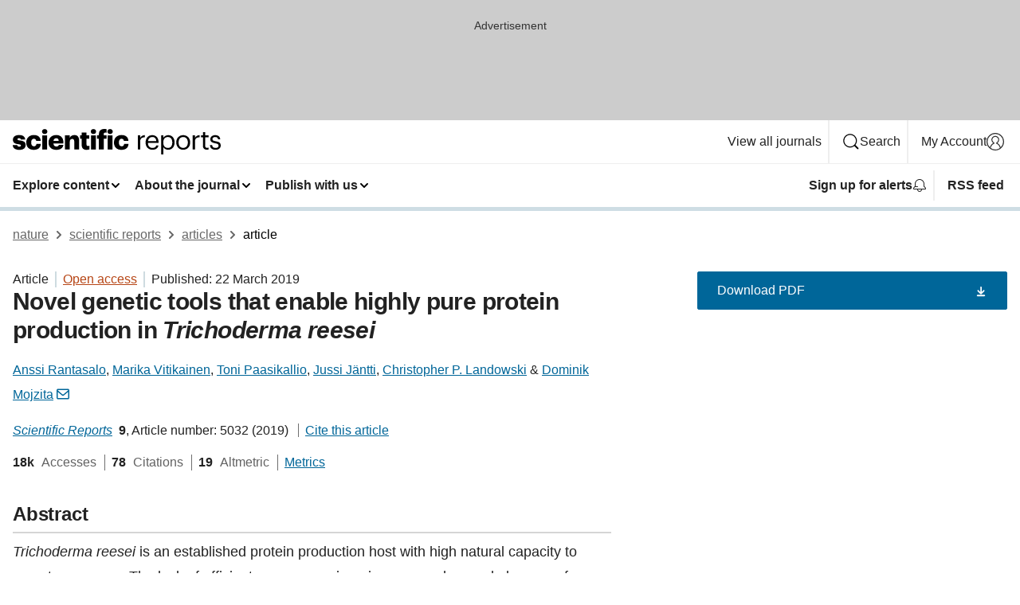

--- FILE ---
content_type: text/html; charset="UTF-8"
request_url: https://www.nature.com/articles/s41598-019-41573-8?error=cookies_not_supported&code=7a33ae53-c4ec-44c4-ae56-3e64b0d183a1
body_size: 127739
content:
<!DOCTYPE html>
<html lang="en" class="grade-c">
<head>
    <title>Novel genetic tools that enable highly pure protein production in Trichoderma reesei | Scientific Reports</title>
    
        
<link rel="alternate" type="application/rss+xml" href="https://www.nature.com/srep.rss"/>


    

<link rel="preconnect" href="https://cmp.nature.com" crossorigin>

<meta http-equiv="X-UA-Compatible" content="IE=edge">
<meta name="applicable-device" content="pc,mobile">
<meta name="viewport" content="width=device-width,initial-scale=1.0,maximum-scale=5,user-scalable=yes">
<meta name="360-site-verification" content="5a2dc4ab3fcb9b0393241ffbbb490480" />

<script data-test="dataLayer">
    window.dataLayer = [{"content":{"category":{"contentType":"article","legacy":{"webtrendsPrimaryArticleType":"research","webtrendsSubjectTerms":"biopolymers;expression-systems","webtrendsContentCategory":null,"webtrendsContentCollection":null,"webtrendsContentGroup":"Scientific Reports","webtrendsContentGroupType":null,"webtrendsContentSubGroup":"Article","status":null}},"article":{"doi":"10.1038/s41598-019-41573-8"},"attributes":{"cms":null,"deliveryPlatform":"oscar","copyright":{"open":true,"legacy":{"webtrendsLicenceType":"http://creativecommons.org/licenses/by/4.0/"}}},"contentInfo":{"authors":["Anssi Rantasalo","Marika Vitikainen","Toni Paasikallio","Jussi Jäntti","Christopher P. Landowski","Dominik Mojzita"],"publishedAt":1553212800,"publishedAtString":"2019-03-22","title":"Novel genetic tools that enable highly pure protein production in Trichoderma reesei","legacy":null,"publishedAtTime":null,"documentType":"aplusplus","subjects":"Biopolymers,Expression systems"},"journal":{"pcode":"srep","title":"scientific reports","volume":"9","issue":"1","id":41598,"publishingModel":"Open Access"},"authorization":{"status":true},"features":[{"name":"furtherReadingSection","present":true}],"collection":null},"page":{"category":{"pageType":"article"},"attributes":{"template":"mosaic","featureFlags":[{"name":"download-collection-test","active":false},{"name":"download-issue-test","active":false},{"name":"nature-onwards-journey","active":false}],"testGroup":null},"search":null},"privacy":{},"version":"1.0.0","product":null,"session":null,"user":null,"backHalfContent":true,"country":"US","hasBody":true,"uneditedManuscript":false,"twitterId":["o3xnx","o43y9","o3ef7"],"baiduId":"d38bce82bcb44717ccc29a90c4b781ea","japan":false}];
    window.dataLayer.push({
        ga4MeasurementId: 'G-ERRNTNZ807',
        ga360TrackingId: 'UA-71668177-1',
        twitterId: ['3xnx', 'o43y9', 'o3ef7'],
        baiduId: 'd38bce82bcb44717ccc29a90c4b781ea',
        ga4ServerUrl: 'https://sgtm.nature.com',
        imprint: 'nature'
    });
</script>

<script>
    (function(w, d) {
        w.config = w.config || {};
        w.config.mustardcut = false;

        
        if (w.matchMedia && w.matchMedia('only print, only all and (prefers-color-scheme: no-preference), only all and (prefers-color-scheme: light), only all and (prefers-color-scheme: dark)').matches) {
            w.config.mustardcut = true;
            d.classList.add('js');
            d.classList.remove('grade-c');
            d.classList.remove('no-js');
        }
    })(window, document.documentElement);
</script>
 



     
    
    
        
    
    <style>@media only print, only all and (prefers-color-scheme: no-preference), only all and (prefers-color-scheme: light), only all and (prefers-color-scheme: dark) {  .c-card--major .c-card__title,.u-h1,.u-h2,h1,h2,h2.app-access-wall__title{font-family:-apple-system,BlinkMacSystemFont,Segoe UI,Roboto,Oxygen-Sans,Ubuntu,Cantarell,Helvetica Neue,sans-serif;font-weight:700}.c-article-editorial-summary__container .c-article-editorial-summary__article-title,.c-card__title,.c-reading-companion__figure-title,.u-h3,.u-h4,h3,h4,h5,h6{letter-spacing:-.0117156rem}html{line-height:1.15;text-size-adjust:100%;box-sizing:border-box;font-size:100%;height:100%;overflow-y:scroll}body{background:#eee;color:#222;font-family:-apple-system,BlinkMacSystemFont,Segoe UI,Roboto,Oxygen-Sans,Ubuntu,Cantarell,Helvetica Neue,sans-serif;font-size:1.125rem;line-height:1.76;margin:0;min-height:100%}details,main{display:block}h1{font-size:2em;margin:.67em 0}a,sup{vertical-align:baseline}a{background-color:transparent;color:#069;overflow-wrap:break-word;text-decoration:underline;text-decoration-skip-ink:auto;word-break:break-word}b{font-weight:bolder}sup{font-size:75%;line-height:0;position:relative;top:-.5em}img{border:0;height:auto;max-width:100%;vertical-align:middle}button,input,select{font-family:inherit;font-size:100%;line-height:1.15;margin:0}button,input{overflow:visible}button,select{text-transform:none}[type=submit],button{-webkit-appearance:button}[type=checkbox]{box-sizing:border-box;padding:0}summary{display:list-item}[hidden]{display:none}button{border-radius:0;cursor:pointer}h1{font-size:2rem;font-weight:700;letter-spacing:-.0390625rem;line-height:2.25rem}.c-card--major .c-card__title,.u-h1,.u-h2,button,h1,h2,h2.app-access-wall__title{font-family:-apple-system,BlinkMacSystemFont,Segoe UI,Roboto,Oxygen-Sans,Ubuntu,Cantarell,Helvetica Neue,sans-serif}.c-card--major .c-card__title,.u-h2,h2{font-size:1.5rem;font-weight:700;letter-spacing:-.0117156rem;line-height:1.6rem}.u-h3{letter-spacing:-.0117156rem}.c-article-editorial-summary__container .c-article-editorial-summary__article-title,.c-card__title,.c-reading-companion__figure-title,.u-h3,.u-h4,h3,h4,h5,h6{font-family:-apple-system,BlinkMacSystemFont,Segoe UI,Roboto,Oxygen-Sans,Ubuntu,Cantarell,Helvetica Neue,sans-serif;font-size:1.25rem;font-weight:700;line-height:1.4rem}.c-article-editorial-summary__container .c-article-editorial-summary__article-title,.c-reading-companion__figure-title,.u-h4,h3,h4,h5,h6{letter-spacing:-.0117156rem}.c-reading-companion__figure-title,.u-h4{font-size:1.125rem}input+label{padding-left:.5em}nav ol,nav ul{list-style:none none}p:empty{display:none}.c-nature-box{background-color:#fff;border:1px solid #d5d5d5;border-radius:2px;box-shadow:0 0 5px 0 rgba(51,51,51,.1);line-height:1.3;margin-bottom:24px;padding:16px 16px 3px}.c-nature-box__text{font-size:1rem;margin-bottom:16px}.c-nature-box--access-to-pdf{display:none}@media only screen and (min-width:1024px){.c-nature-box--mobile{display:none}}.c-nature-box .c-pdf-download{margin-bottom:16px!important}.c-nature-box svg+.c-article__button-text{margin-left:8px}.c-nature-box--version{background-color:#eee}.c-nature-box__wrapper{transform:translateZ(0)}.c-nature-box__wrapper--placeholder{min-height:165px}.sans-serif{font-family:-apple-system,BlinkMacSystemFont,Segoe UI,Roboto,Oxygen-Sans,Ubuntu,Cantarell,Helvetica Neue,sans-serif}.article-page{background:#fff}p{overflow-wrap:break-word;word-break:break-word}.c-article-header{font-family:-apple-system,BlinkMacSystemFont,Segoe UI,Roboto,Oxygen-Sans,Ubuntu,Cantarell,Helvetica Neue,sans-serif;margin-bottom:40px}.c-article-identifiers{color:#6f6f6f;display:flex;flex-wrap:wrap;font-size:1rem;line-height:1.3;list-style:none;padding:0}.c-article-identifiers__item{list-style:none;margin-right:8px;padding-right:8px}.c-article-identifiers__item:last-child{margin-right:0;padding-right:0}.c-article-title{font-size:1.5rem;line-height:1.25;margin:0 0 16px}@media only screen and (min-width:768px){.c-article-title{font-size:1.875rem;line-height:1.2}}.c-article-author-list{display:inline;font-size:1rem;list-style:none;margin:0 8px 0 0;padding:0;width:100%}.c-article-author-list__item{display:inline;padding-right:0}.c-article-author-list svg{margin-left:4px}.c-article-author-list__show-more{display:none;margin-right:4px}.c-article-author-list__button,.js .c-article-author-list__item--hide,.js .c-article-author-list__show-more{display:none}.js .c-article-author-list--long .c-article-author-list__show-more,.js .c-article-author-list--long+.c-article-author-list__button{display:inline}@media only screen and (max-width:539px){.js .c-article-author-list__item--hide-small-screen{display:none}.js .c-article-author-list--short .c-article-author-list__show-more,.js .c-article-author-list--short+.c-article-author-list__button{display:inline}}#uptodate-client,.js .c-article-author-list--expanded .c-article-author-list__show-more{display:none!important}.js .c-article-author-list--expanded .c-article-author-list__item--hide-small-screen{display:inline!important}.c-article-author-list__button,.c-button-author-list{background:#ebf1f5;border:4px solid #ebf1f5;border-radius:20px;color:#666;font-size:.875rem;line-height:1.4;padding:2px 11px 2px 8px;text-decoration:none}.c-article-author-list__button svg,.c-button-author-list svg{margin:1px 4px 0 0}.c-article-author-list__button:hover,.c-button-author-list:hover{background:#069;border-color:transparent;color:#fff}.c-article-info-details{font-size:1rem;margin-bottom:8px;margin-top:16px}.c-article-info-details__cite-as{border-left:1px solid #6f6f6f;margin-left:8px;padding-left:8px}.c-article-metrics-bar{display:flex;flex-wrap:wrap;font-size:1rem;line-height:1.3}.c-article-metrics-bar__wrapper{margin:16px 0}.c-article-metrics-bar__item{align-items:baseline;border-right:1px solid #6f6f6f;margin-right:8px}.c-article-metrics-bar__item:last-child{border-right:0}.c-article-metrics-bar__count{font-weight:700;margin:0}.c-article-metrics-bar__label{color:#626262;font-style:normal;font-weight:400;margin:0 10px 0 5px}.c-article-metrics-bar__details{margin:0}.c-article-main-column{font-family:-apple-system,BlinkMacSystemFont,Segoe UI,Roboto,Oxygen-Sans,Ubuntu,Cantarell,Helvetica Neue,sans-serif;margin-right:8.6%;width:60.2%}@media only screen and (max-width:1023px){.c-article-main-column{margin-right:0;width:100%}}.c-article-extras{float:left;font-family:-apple-system,BlinkMacSystemFont,Segoe UI,Roboto,Oxygen-Sans,Ubuntu,Cantarell,Helvetica Neue,sans-serif;width:31.2%}@media only screen and (max-width:1023px){.c-article-extras{display:none}}.c-article-associated-content__container .c-article-associated-content__title,.c-article-section__title{border-bottom:2px solid #d5d5d5;font-size:1.25rem;margin:0;padding-bottom:8px}@media only screen and (min-width:768px){.c-article-associated-content__container .c-article-associated-content__title,.c-article-section__title{font-size:1.5rem;line-height:1.24}}.c-article-associated-content__container .c-article-associated-content__title{margin-bottom:8px}.c-article-body p{margin-bottom:24px;margin-top:0}.c-article-section{clear:both}.c-article-section__content{margin-bottom:40px;padding-top:8px}@media only screen and (max-width:1023px){.c-article-section__content{padding-left:0}}.c-article-authors-search{margin-bottom:24px;margin-top:0}.c-article-authors-search__item,.c-article-authors-search__title{font-family:-apple-system,BlinkMacSystemFont,Segoe UI,Roboto,Oxygen-Sans,Ubuntu,Cantarell,Helvetica Neue,sans-serif}.c-article-authors-search__title{color:#626262;font-size:1.05rem;font-weight:700;margin:0;padding:0}.c-article-authors-search__item{font-size:1rem}.c-article-authors-search__text{margin:0}.c-code-block{border:1px solid #fff;font-family:monospace;margin:0 0 24px;padding:20px}.c-code-block__heading{font-weight:400;margin-bottom:16px}.c-code-block__line{display:block;overflow-wrap:break-word;white-space:pre-wrap}.c-article-share-box__no-sharelink-info{font-size:.813rem;font-weight:700;margin-bottom:24px;padding-top:4px}.c-article-share-box__only-read-input{border:1px solid #d5d5d5;box-sizing:content-box;display:inline-block;font-size:.875rem;font-weight:700;height:24px;margin-bottom:8px;padding:8px 10px}.c-article-share-box__button--link-like{background-color:transparent;border:0;color:#069;cursor:pointer;font-size:.875rem;margin-bottom:8px;margin-left:10px}.c-article-editorial-summary__container{font-family:-apple-system,BlinkMacSystemFont,Segoe UI,Roboto,Oxygen-Sans,Ubuntu,Cantarell,Helvetica Neue,sans-serif;font-size:1rem}.c-article-editorial-summary__container .c-article-editorial-summary__content p:last-child{margin-bottom:0}.c-article-editorial-summary__container .c-article-editorial-summary__content--less{max-height:9.5rem;overflow:hidden}.c-article-editorial-summary__container .c-article-editorial-summary__button{background-color:#fff;border:0;color:#069;font-size:.875rem;margin-bottom:16px}.c-article-editorial-summary__container .c-article-editorial-summary__button.active,.c-article-editorial-summary__container .c-article-editorial-summary__button.hover,.c-article-editorial-summary__container .c-article-editorial-summary__button:active,.c-article-editorial-summary__container .c-article-editorial-summary__button:hover{text-decoration:underline;text-decoration-skip-ink:auto}.c-article-associated-content__container .c-article-associated-content__collection-label{font-size:.875rem;line-height:1.4}.c-article-associated-content__container .c-article-associated-content__collection-title{line-height:1.3}.c-reading-companion{clear:both;min-height:389px}.c-reading-companion__sticky{max-width:389px}.c-reading-companion__scroll-pane{margin:0;min-height:200px;overflow:hidden auto}.c-reading-companion__tabs{display:flex;flex-flow:row nowrap;font-size:1rem;list-style:none;margin:0 0 8px;padding:0}.c-reading-companion__tabs>li{flex-grow:1}.c-reading-companion__tab{background-color:#eee;border:1px solid #d5d5d5;border-image:initial;border-left-width:0;color:#0067c5;font-size:1rem;padding:8px 8px 8px 15px;text-align:left;width:100%}.c-reading-companion__tabs li:first-child .c-reading-companion__tab{border-left-width:1px}.c-reading-companion__tab--active{background-color:#fff;border-bottom:1px solid #fff;color:#222;font-weight:700}.c-reading-companion__sections-list{list-style:none;padding:0}.c-reading-companion__figures-list,.c-reading-companion__references-list{list-style:none;min-height:389px;padding:0}.c-reading-companion__sections-list{margin:0 0 8px;min-height:50px}.c-reading-companion__section-item{font-size:1rem;padding:0}.c-reading-companion__section-item a{display:block;line-height:1.5;overflow:hidden;padding:8px 0 8px 16px;text-overflow:ellipsis;white-space:nowrap}.c-reading-companion__figure-item{border-top:1px solid #d5d5d5;font-size:1rem;padding:16px 8px 16px 0}.c-reading-companion__figure-item:first-child{border-top:none;padding-top:8px}.c-reading-companion__reference-item{border-top:1px solid #d5d5d5;font-size:1rem;padding:8px 8px 8px 16px}.c-reading-companion__reference-item:first-child{border-top:none}.c-reading-companion__reference-item a{word-break:break-word}.c-reading-companion__reference-citation{display:inline}.c-reading-companion__reference-links{font-size:.813rem;font-weight:700;list-style:none;margin:8px 0 0;padding:0;text-align:right}.c-reading-companion__reference-links>a{display:inline-block;padding-left:8px}.c-reading-companion__reference-links>a:first-child{display:inline-block;padding-left:0}.c-reading-companion__figure-title{display:block;margin:0 0 8px}.c-reading-companion__figure-links{display:flex;justify-content:space-between;margin:8px 0 0}.c-reading-companion__figure-links>a{align-items:center;display:flex}.c-reading-companion__figure-full-link svg{height:.8em;margin-left:2px}.c-reading-companion__panel{border-top:none;display:none;margin-top:0;padding-top:0}.c-cod,.c-reading-companion__panel--active{display:block}.c-cod{font-size:1rem;width:100%}.c-cod__form{background:#ebf0f3}.c-cod__prompt{font-size:1.125rem;line-height:1.3;margin:0 0 24px}.c-cod__label{display:block;margin:0 0 4px}.c-cod__row{display:flex;margin:0 0 16px}.c-cod__row:last-child{margin:0}.c-cod__input{border:1px solid #d5d5d5;border-radius:2px;flex:1 1 auto;margin:0;padding:13px}.c-cod__input--submit{background-color:#069;border:1px solid #069;color:#fff;flex-shrink:1;margin-left:8px;transition:background-color .2s ease-out 0s,color .2s ease-out 0s}.c-cod__input--submit-single{flex-basis:100%;flex-shrink:0;margin:0}.c-cod__input--submit:focus,.c-cod__input--submit:hover{background-color:#fff;color:#069}.c-pdf-download__link .u-icon{padding-top:2px}.c-pdf-download{display:flex;margin-bottom:24px;max-height:48px}@media only screen and (min-width:540px){.c-pdf-download{max-height:none}}@media only screen and (min-width:1024px){.c-pdf-download{max-height:48px}}.c-pdf-download__link{display:flex;flex:1 1 0%}.c-pdf-download__link:hover{text-decoration:none}.c-pdf-download__text{padding-right:4px}@media only screen and (max-width:539px){.c-pdf-download__text{text-transform:capitalize}}@media only screen and (min-width:540px){.c-pdf-download__text{padding-right:8px}}.c-context-bar--sticky .c-pdf-download{display:block;margin-bottom:0;white-space:nowrap}@media only screen and (max-width:539px){.c-pdf-download .u-sticky-visually-hidden{border:0;clip:rect(0,0,0,0);height:1px;margin:-100%;overflow:hidden;padding:0;position:absolute!important;width:1px}}.c-pdf-container{display:flex;justify-content:flex-end}@media only screen and (max-width:539px){.c-pdf-container .c-pdf-download{display:flex;flex-basis:100%}}.c-pdf-container .c-pdf-download+.c-pdf-download{margin-left:16px}.c-article-extras .c-pdf-container .c-pdf-download{width:100%}.c-article-extras .c-pdf-container .c-pdf-download+.c-pdf-download{margin-left:0}@media only screen and (min-width:540px){.c-context-bar--sticky .c-pdf-download__link{align-items:center;flex:1 1 183px}}@media only screen and (max-width:320px){.c-context-bar--sticky .c-pdf-download__link{padding:16px}}.article-page--commercial .c-article-main-column .c-pdf-button__container .c-pdf-download{display:none}@media only screen and (max-width:1023px){.article-page--commercial .c-article-main-column .c-pdf-button__container .c-pdf-download{display:block}}.c-recommendations-column-switch .c-meta{margin-top:auto}.c-context-bar{box-shadow:0 0 10px 0 rgba(51,51,51,.2);position:relative;width:100%}.c-context-bar__container{margin:0 auto;max-width:1280px;padding:0 16px}.c-context-bar__title{display:none}.app-researcher-popup__link.hover,.app-researcher-popup__link.visited,.app-researcher-popup__link:hover,.app-researcher-popup__link:visited,.c-article-metrics__heading a,.c-article-metrics__posts .c-card__title a{color:inherit}.c-article-authors-search__list{align-items:center;display:flex;flex-wrap:wrap;gap:16px 16px;justify-content:center}@media only screen and (min-width:320px){.c-article-authors-search__list{justify-content:normal}}.c-article-authors-search__text{align-items:center;display:flex;flex-flow:column wrap;font-size:14px;justify-content:center}@media only screen and (min-width:320px){.c-article-authors-search__text{flex-direction:row;font-size:16px}}.c-article-authors-search__links-text{font-weight:700;margin-right:8px;text-align:center}@media only screen and (min-width:320px){.c-article-authors-search__links-text{text-align:left}}.c-article-authors-search__list-item--left{flex:1 1 100%}@media only screen and (min-width:320px){.c-article-authors-search__list-item--left{flex-basis:auto}}.c-article-authors-search__list-item--right{flex:1 1 auto}.c-article-identifiers{margin:0}.c-article-identifiers__item{border-right:2px solid #cedbe0;color:#222;font-size:14px}@media only screen and (min-width:320px){.c-article-identifiers__item{font-size:16px}}.c-article-identifiers__item:last-child{border-right:none}.c-article-metrics__posts .c-card__title{font-size:1.05rem}.c-article-metrics__posts .c-card__title+span{color:#6f6f6f;font-size:1rem}.app-author-list{color:#222;font-family:-apple-system,BlinkMacSystemFont,Segoe UI,Roboto,Oxygen-Sans,Ubuntu,Cantarell,Helvetica Neue,sans-serif;font-size:1rem;line-height:1.4;list-style:none;margin:0;padding:0}.app-author-list>li,.c-breadcrumbs>li,.c-footer__links>li,.js .app-author-list,.u-list-comma-separated>li,.u-list-inline>li{display:inline}.app-author-list>li:not(:first-child):not(:last-child):before{content:", "}.app-author-list>li:not(:only-child):last-child:before{content:" & "}.app-author-list--compact{font-size:.875rem;line-height:1.4}.app-author-list--truncated>li:not(:only-child):last-child:before{content:" ... "}.js .app-author-list__hide{display:none;visibility:hidden}.js .app-author-list__hide:first-child+*{margin-block-start:0}.c-ad{text-align:center}@media only screen and (min-width:320px){.c-ad{padding:8px}}.c-ad--728x90{background-color:#ccc;display:none}.c-ad--728x90 .c-ad__inner{min-height:calc(1.5em + 94px)}@media only screen and (min-width:768px){.js .c-ad--728x90{display:none}.js .u-show-following-ad+.c-ad--728x90{display:block}}.c-ad__label{color:#333;font-weight:400;line-height:1.5;margin-bottom:4px}.c-ad__label,.c-meta{font-family:-apple-system,BlinkMacSystemFont,Segoe UI,Roboto,Oxygen-Sans,Ubuntu,Cantarell,Helvetica Neue,sans-serif;font-size:.875rem}.c-meta{color:inherit;line-height:1.4;list-style:none;margin:0;padding:0}.c-meta--large{font-size:1rem}.c-meta--large .c-meta__item{margin-bottom:8px}.c-meta__item{display:inline-block;margin-bottom:4px}.c-meta__item:not(:last-child){border-right:1px solid #d5d5d5;margin-right:4px;padding-right:4px}@media only screen and (max-width:539px){.c-meta__item--block-sm-max{display:block}.c-meta__item--block-sm-max:not(:last-child){border-right:none;margin-right:0;padding-right:0}}@media only screen and (min-width:1024px){.c-meta__item--block-at-lg{display:block}.c-meta__item--block-at-lg:not(:last-child){border-right:none;margin-right:0;padding-right:0}}.c-meta__type{font-weight:700;text-transform:none}.c-skip-link{background:#069;bottom:auto;color:#fff;font-family:-apple-system,BlinkMacSystemFont,Segoe UI,Roboto,Oxygen-Sans,Ubuntu,Cantarell,Helvetica Neue,sans-serif;font-size:.875rem;padding:8px;position:absolute;text-align:center;transform:translateY(-100%);z-index:9999}@media (prefers-reduced-motion:reduce){.c-skip-link{transition:top .3s ease-in-out 0s}}@media print{.c-skip-link{display:none}}.c-skip-link:link{color:#fff}.c-status-message{align-items:center;box-sizing:border-box;display:flex;font-family:-apple-system,BlinkMacSystemFont,Segoe UI,Roboto,Oxygen-Sans,Ubuntu,Cantarell,Helvetica Neue,sans-serif;font-size:1rem;position:relative;width:100%}.c-card__summary>p:last-child,.c-status-message :last-child{margin-bottom:0}.c-status-message--boxed{background-color:#fff;border:1px solid #eee;border-radius:2px;line-height:1.4;padding:16px}.c-status-message__heading{font-family:-apple-system,BlinkMacSystemFont,Segoe UI,Roboto,Oxygen-Sans,Ubuntu,Cantarell,Helvetica Neue,sans-serif;font-size:1rem;font-weight:700}.c-status-message__icon{fill:currentcolor;display:inline-block;flex:0 0 auto;height:1.5em;margin-right:8px;transform:translate(0);vertical-align:text-top;width:1.5em}.c-status-message__icon--top{align-self:flex-start}.c-status-message--info .c-status-message__icon{color:#003f8d}.c-status-message--boxed.c-status-message--info{border-bottom:4px solid #003f8d}.c-status-message--error .c-status-message__icon{color:#c40606}.c-status-message--boxed.c-status-message--error{border-bottom:4px solid #c40606}.c-status-message--success .c-status-message__icon{color:#00b8b0}.c-status-message--boxed.c-status-message--success{border-bottom:4px solid #00b8b0}.c-status-message--warning .c-status-message__icon{color:#edbc53}.c-status-message--boxed.c-status-message--warning{border-bottom:4px solid #edbc53}.c-breadcrumbs{color:#000;font-family:-apple-system,BlinkMacSystemFont,Segoe UI,Roboto,Oxygen-Sans,Ubuntu,Cantarell,Helvetica Neue,sans-serif;font-size:1rem;list-style:none;margin:0;padding:0}.c-breadcrumbs__link{color:#666}svg.c-breadcrumbs__chevron{margin:4px 4px 0;fill:#888;height:10px;width:10px}@media only screen and (max-width:539px){.c-breadcrumbs .c-breadcrumbs__item{display:none}.c-breadcrumbs .c-breadcrumbs__item:last-child,.c-breadcrumbs .c-breadcrumbs__item:nth-last-child(2){display:inline}}.c-card{background-color:transparent;border:0;box-shadow:none;display:flex;flex-direction:column;font-size:14px;min-width:0;overflow:hidden;padding:0;position:relative}.c-card--no-shape{background:0 0;border:0;box-shadow:none}.c-card__image{display:flex;justify-content:center;overflow:hidden;padding-bottom:56.25%;position:relative}@supports (aspect-ratio:1/1){.c-card__image{padding-bottom:0}}.c-card__image img{left:0;min-height:100%;min-width:100%;position:absolute}@supports ((-o-object-fit:cover) or (object-fit:cover)){.c-card__image img{height:100%;object-fit:cover;width:100%}}.c-card__body{flex:1 1 auto;padding:16px}.c-card--no-shape .c-card__body{padding:0}.c-card--no-shape .c-card__body:not(:first-child){padding-top:16px}.c-card__title{letter-spacing:-.01875rem;margin-bottom:8px;margin-top:0}[lang=de] .c-card__title{hyphens:auto}.c-card__summary{line-height:1.4}.c-card__summary>p{margin-bottom:5px}.c-card__summary a{text-decoration:underline}.c-card__link:not(.c-card__link--no-block-link):before{bottom:0;content:"";left:0;position:absolute;right:0;top:0}.c-card--flush .c-card__body{padding:0}.c-card--major{font-size:1rem}.c-card--dark{background-color:#29303c;border-width:0;color:#e3e4e5}.c-card--dark .c-card__title{color:#fff}.c-card--dark .c-card__link,.c-card--dark .c-card__summary a{color:inherit}.c-header{background-color:#fff;border-bottom:5px solid #000;font-size:1rem;line-height:1.4;margin-bottom:16px}.c-header__row{padding:0;position:relative}.c-header__row:not(:last-child){border-bottom:1px solid #eee}.c-header__split{align-items:center;display:flex;justify-content:space-between}.c-header__logo-container{flex:1 1 0px;line-height:0;margin:8px 24px 8px 0}.c-header__logo{transform:translateZ(0)}.c-header__logo img{max-height:32px}.c-header__container{margin:0 auto;max-width:1280px}.c-header__menu{align-items:center;display:flex;flex:0 1 auto;flex-wrap:wrap;font-weight:700;gap:8px 8px;line-height:1.4;list-style:none;margin:0 -4px;padding:0}@media print{.c-header__menu{display:none}}@media only screen and (max-width:1023px){.c-header__menu--hide-lg-max{display:none;visibility:hidden}}.c-header__menu--global{font-weight:400;justify-content:flex-end}.c-header__menu--global svg{display:none;visibility:hidden}.c-header__menu--global svg:first-child+*{margin-block-start:0}@media only screen and (min-width:540px){.c-header__menu--global svg{display:block;visibility:visible}}.c-header__menu--journal{font-size:.875rem;margin:8px 0 8px -8px}@media only screen and (min-width:540px){.c-header__menu--journal{flex-wrap:nowrap;font-size:1rem}}.c-header__item{padding-bottom:0;padding-top:0;position:static}.c-header__item--pipe{border-left:2px solid #eee;padding-left:8px}.c-header__item--padding{padding-bottom:8px;padding-top:8px}@media only screen and (min-width:540px){.c-header__item--dropdown-menu{position:relative}}@media only screen and (min-width:1024px){.c-header__item--hide-lg{display:none;visibility:hidden}}@media only screen and (max-width:767px){.c-header__item--hide-md-max{display:none;visibility:hidden}.c-header__item--hide-md-max:first-child+*{margin-block-start:0}}.c-header__link{align-items:center;color:inherit;display:inline-flex;gap:4px 4px;padding:8px;white-space:nowrap}.c-header__link svg{transition-duration:.2s}.c-header__show-text{display:none;visibility:hidden}.has-tethered .c-header__heading--js-hide:first-child+*{margin-block-start:0}@media only screen and (min-width:540px){.c-header__show-text{display:inline;visibility:visible}}.c-header__show-text-sm{display:inline;visibility:visible}@media only screen and (min-width:540px){.c-header__show-text-sm{display:none;visibility:hidden}.c-header__show-text-sm:first-child+*{margin-block-start:0}}.c-header__dropdown{background-color:#000;border-bottom:1px solid #2f2f2f;color:#eee;font-size:.875rem;line-height:1.2;padding:16px 0}@media print{.c-header__dropdown{display:none}}.c-header__heading{display:inline-block;font-family:-apple-system,BlinkMacSystemFont,Segoe UI,Roboto,Oxygen-Sans,Ubuntu,Cantarell,Helvetica Neue,sans-serif;font-size:1.25rem;font-weight:400;line-height:1.4;margin-bottom:8px}.c-header__heading--keyline{border-top:1px solid;border-color:#2f2f2f;margin-top:16px;padding-top:16px;width:100%}.c-header__list{display:flex;flex-wrap:wrap;gap:0 16px;list-style:none;margin:0 -8px}.c-header__flush{margin:0 -8px}.c-header__visually-hidden{border:0;clip:rect(0,0,0,0);height:1px;margin:-100%;overflow:hidden;padding:0;position:absolute!important;width:1px}.c-header__search-form{margin-bottom:8px}.c-header__search-layout{display:flex;flex-wrap:wrap;gap:16px 16px}.c-header__search-layout>:first-child{flex:999 1 auto}.c-header__search-layout>*{flex:1 1 auto}.c-header__search-layout--max-width{max-width:720px}.c-header__search-button{align-items:center;background-color:transparent;background-image:none;border:1px solid #fff;border-radius:2px;color:#fff;cursor:pointer;display:flex;font-family:sans-serif;font-size:1rem;justify-content:center;line-height:1.15;margin:0;padding:8px 16px;position:relative;text-decoration:none;transition:all .25s ease 0s,color .25s ease 0s,border-color .25s ease 0s;width:100%}.c-header__input,.c-header__select{border:1px solid;border-radius:3px;box-sizing:border-box;font-size:1rem;padding:8px 16px;width:100%}.c-header__select{-webkit-appearance:none;background-image:url("data:image/svg+xml,%3Csvg height='16' viewBox='0 0 16 16' width='16' xmlns='http://www.w3.org/2000/svg'%3E%3Cpath d='m5.58578644 3-3.29289322-3.29289322c-.39052429-.39052429-.39052429-1.02368927 0-1.41421356s1.02368927-.39052429 1.41421356 0l4 4c.39052429.39052429.39052429 1.02368927 0 1.41421356l-4 4c-.39052429.39052429-1.02368927.39052429-1.41421356 0s-.39052429-1.02368927 0-1.41421356z' fill='%23333' fill-rule='evenodd' transform='matrix(0 1 -1 0 11 3)'/%3E%3C/svg%3E");background-position:right .7em top 50%;background-repeat:no-repeat;background-size:1em;box-shadow:0 1px 0 1px rgba(0,0,0,.04);display:block;margin:0;max-width:100%;min-width:150px}@media only screen and (min-width:540px){.c-header__menu--journal .c-header__item--dropdown-menu:last-child .c-header__dropdown.has-tethered{left:auto;right:0}}@media only screen and (min-width:768px){.c-header__menu--journal .c-header__item--dropdown-menu:last-child .c-header__dropdown.has-tethered{left:0;right:auto}}.c-header__dropdown.has-tethered{border-bottom:0;border-radius:0 0 2px 2px;left:0;position:absolute;top:100%;transform:translateY(5px);width:100%;z-index:1}@media only screen and (min-width:540px){.c-header__dropdown.has-tethered{transform:translateY(8px);width:auto}}@media only screen and (min-width:768px){.c-header__dropdown.has-tethered{min-width:225px}}.c-header__dropdown--full-width.has-tethered{padding:32px 0 24px;transform:none;width:100%}.has-tethered .c-header__heading--js-hide{display:none;visibility:hidden}.has-tethered .c-header__list--js-stack{flex-direction:column}.has-tethered .c-header__item--keyline,.has-tethered .c-header__list~.c-header__list .c-header__item:first-child{border-top:1px solid #d5d5d5;margin-top:8px;padding-top:8px}.c-header__item--snid-account-widget{display:flex}.c-header__container{padding:0 4px}.c-header__list{padding:0 12px}.c-header__menu .c-header__link{font-size:14px}.c-header__item--snid-account-widget .c-header__link{padding:8px}.c-header__menu--journal{margin-left:0}@media only screen and (min-width:540px){.c-header__container{padding:0 16px}.c-header__menu--journal{margin-left:-8px}.c-header__menu .c-header__link{font-size:16px}.c-header__link--search{gap:13px 13px}}.u-button{align-items:center;background-color:transparent;background-image:none;border-radius:2px;cursor:pointer;display:inline-flex;font-family:sans-serif;font-size:1rem;justify-content:center;line-height:1.3;margin:0;padding:8px;position:relative;text-decoration:none;transition:all .25s ease 0s,color .25s ease 0s,border-color .25s ease 0s;width:auto}.u-button svg,.u-button--primary svg{fill:currentcolor}.u-button{border:1px solid #069;color:#069}.u-button--primary{background-color:#069;background-image:none;border:1px solid #069;color:#fff}.u-button--full-width{display:flex;width:100%}.u-display-none{display:none}.js .u-js-hide,.u-hide{display:none;visibility:hidden}.u-hide:first-child+*{margin-block-start:0}.u-visually-hidden{border:0;clip:rect(0,0,0,0);height:1px;margin:-100%;overflow:hidden;padding:0;position:absolute!important;width:1px}@media print{.u-hide-print{display:none}}@media only screen and (min-width:1024px){.u-hide-at-lg{display:none;visibility:hidden}.u-hide-at-lg:first-child+*{margin-block-start:0}}.u-clearfix:after,.u-clearfix:before{content:"";display:table}.u-clearfix:after{clear:both}.u-color-open-access{color:#b74616}.u-float-left{float:left}.u-icon{fill:currentcolor;display:inline-block;height:1em;transform:translate(0);vertical-align:text-top;width:1em}.u-full-height{height:100%}.u-link-inherit{color:inherit}.u-list-reset{list-style:none;margin:0;padding:0}.u-text-bold{font-weight:700}.u-container{margin:0 auto;max-width:1280px;padding:0 16px}.u-justify-content-space-between{justify-content:space-between}.u-mt-32{margin-top:32px}.u-mb-8{margin-bottom:8px}.u-mb-16{margin-bottom:16px}.u-mb-24{margin-bottom:24px}.u-mb-32{margin-bottom:32px}.u-mb-48{margin-bottom:48px}.u-pa-16{padding:16px}html *,html :after,html :before{box-sizing:inherit}.c-article-section__title,.c-article-title{font-weight:700}.c-card__title{line-height:1.4em}.c-article__button{background-color:#069;border:1px solid #069;border-radius:2px;color:#fff;display:flex;font-family:-apple-system,BlinkMacSystemFont,Segoe UI,Roboto,Oxygen-Sans,Ubuntu,Cantarell,Helvetica Neue,sans-serif;font-size:.875rem;line-height:1.4;margin-bottom:16px;padding:13px;transition:background-color .2s ease-out 0s,color .2s ease-out 0s}.c-article__button,.c-article__button:hover{text-decoration:none}.c-article__button--inverted,.c-article__button:hover{background-color:#fff;color:#069}.c-article__button--inverted:hover{background-color:#069;color:#fff}.c-header__link{text-decoration:inherit}.grade-c-hide{display:block}.c-pdf-download__link{padding:13px 24px} } </style>




    
        <link data-test="critical-css-handler" data-inline-css-source="critical-css" rel="stylesheet" href="/static/css/enhanced-article-1e72f97fd7.css" media="print" onload="this.media='only print, only all and (prefers-color-scheme: no-preference), only all and (prefers-color-scheme: light), only all and (prefers-color-scheme: dark)';this.onload=null">
    
    <noscript>
        <link rel="stylesheet" type="text/css" href="/static/css/enhanced-article-1e72f97fd7.css" media="only print, only all and (prefers-color-scheme: no-preference), only all and (prefers-color-scheme: light), only all and (prefers-color-scheme: dark)">
    </noscript>

<link rel="stylesheet" type="text/css" href="/static/css/article-print-fb7cb72232.css" media="print">
    



<link rel="apple-touch-icon" sizes="180x180" href=/static/images/favicons/nature/apple-touch-icon-f39cb19454.png>
<link rel="icon" type="image/png" sizes="48x48" href=/static/images/favicons/nature/favicon-48x48-b52890008c.png>
<link rel="icon" type="image/png" sizes="32x32" href=/static/images/favicons/nature/favicon-32x32-3fe59ece92.png>
<link rel="icon" type="image/png" sizes="16x16" href=/static/images/favicons/nature/favicon-16x16-951651ab72.png>
<link rel="manifest" href=/static/manifest.json crossorigin="use-credentials">
<link rel="mask-icon" href=/static/images/favicons/nature/safari-pinned-tab-69bff48fe6.svg color="#000000">
<link rel="shortcut icon" href=/static/images/favicons/nature/favicon.ico>
<meta name="msapplication-TileColor" content="#000000">
<meta name="msapplication-config" content=/static/browserconfig.xml>
<meta name="theme-color" content="#000000">
<meta name="application-name" content="Nature">


<script>
    (function () {
        if ( typeof window.CustomEvent === "function" ) return false;
        function CustomEvent ( event, params ) {
            params = params || { bubbles: false, cancelable: false, detail: null };
            var evt = document.createEvent( 'CustomEvent' );
            evt.initCustomEvent( event, params.bubbles, params.cancelable, params.detail );
            return evt;
        }

        CustomEvent.prototype = window.Event.prototype;

        window.CustomEvent = CustomEvent;
    })();
</script>


<script>
    (function (w, d, s) {
        var urlParams = new URLSearchParams(w.location.search);
        if (urlParams.get('gptAdsTest') !== null) {
            d.addEventListener('sncc:initialise', function (e) {
                var t = d.createElement(s);
                var h = d.getElementsByTagName(s)[0];
                t.src = 'https://' + (e.detail.C03 ? 'securepubads.g.doubleclick' : 'pagead2.googlesyndication') + '.net/tag/js/gpt.js';
                t.async = false;
                t.onload = function () {
                    var n = d.createElement(s);
                    n.src = 'https://fed-libs.nature.com/production/gpt-ads-gtm.min.js';
                    n.async = false;
                    h.insertAdjacentElement('afterend', n);
                };
                h.insertAdjacentElement('afterend', t);
            })
        }
    })(window, document, 'script');
</script>
    
<!-- Google Tag Manager -->
<script data-test="gtm-head">
    window.initGTM = function() {
        if (window.config.mustardcut) {
            (function (w, d, s, l, i) {
                w[l] = w[l] || [];
                w[l].push({'gtm.start': new Date().getTime(), event: 'gtm.js'});
                var f = d.getElementsByTagName(s)[0],
                        j = d.createElement(s),
                        dl = l != 'dataLayer' ? '&l=' + l : '';
                j.async = true;
                j.src = 'https://sgtm.nature.com/gtm.js?id=' + i + dl;
                f.parentNode.insertBefore(j, f);
            })(window, document, 'script', 'dataLayer', 'GTM-MRVXSHQ');
        }
    }
</script>
<!-- End Google Tag Manager -->

    <script>
    (function(w,d,t) {
        function cc() {
            var h = w.location.hostname;
            if (h === 'preview-www.nature.com') return;
            var e = d.createElement(t),
                s = d.getElementsByTagName(t)[0];
            if (h === 'nature.com' || h.endsWith('.nature.com')) {
                e.src = 'https://cmp.nature.com/production_live/en/consent-bundle-8-102.js';
                e.setAttribute('onload', "initGTM(window,document,'script','dataLayer','GTM-MRVXSHQ')");
            } else {
                e.src = '/static/js/cookie-consent-es5-bundle-8d962b73c2.js';
                e.setAttribute('data-consent', h);
            }
            s.insertAdjacentElement('afterend', e);
        }
        cc();
    })(window,document,'script');
</script>


<script id="js-position0">
    (function(w, d) {
        w.idpVerifyPrefix = 'https://verify.nature.com';
        w.ra21Host = 'https://wayf.springernature.com';
        var moduleSupport = (function() {
            return 'noModule' in d.createElement('script');
        })();

        if (w.config.mustardcut === true) {
            w.loader = {
                index: 0,
                registered: [],
                scripts: [
                    
                        {src: '/static/js/global-article-es6-bundle-4b65fc7e00.js', test: 'global-article-js', module: true},
                        {src: '/static/js/global-article-es5-bundle-432fb5ed2f.js', test: 'global-article-js', nomodule: true},
                        {src: '/static/js/shared-es6-bundle-0c7392804a.js', test: 'shared-js', module: true},
                        {src: '/static/js/shared-es5-bundle-f97043df39.js', test: 'shared-js', nomodule: true},
                        {src: '/static/js/header-150-es6-bundle-5bb959eaa1.js', test: 'header-150-js', module: true},
                        {src: '/static/js/header-150-es5-bundle-994fde5b1d.js', test: 'header-150-js', nomodule: true}
                    
                ].filter(function (s) {
                    if (s.src === null) return false;
                    if (moduleSupport && s.nomodule) return false;
                    return !(!moduleSupport && s.module);
                }),

                register: function (value) {
                    this.registered.push(value);
                },

                ready: function () {
                    if (this.registered.length === this.scripts.length) {
                        this.registered.forEach(function (fn) {
                            if (typeof fn === 'function') {
                                setTimeout(fn, 0); 
                            }
                        });
                        this.ready = function () {};
                    }
                },

                insert: function (s) {
                    var t = d.getElementById('js-position' + this.index);
                    if (t && t.insertAdjacentElement) {
                        t.insertAdjacentElement('afterend', s);
                    } else {
                        d.head.appendChild(s);
                    }
                    ++this.index;
                },

                createScript: function (script, beforeLoad) {
                    var s = d.createElement('script');
                    s.id = 'js-position' + (this.index + 1);
                    s.setAttribute('data-test', script.test);
                    if (beforeLoad) {
                        s.defer = 'defer';
                        s.onload = function () {
                            if (script.noinit) {
                                loader.register(true);
                            }
                            if (d.readyState === 'interactive' || d.readyState === 'complete') {
                                loader.ready();
                            }
                        };
                    } else {
                        s.async = 'async';
                    }
                    s.src = script.src;
                    return s;
                },

                init: function () {
                    this.scripts.forEach(function (s) {
                        loader.insert(loader.createScript(s, true));
                    });

                    d.addEventListener('DOMContentLoaded', function () {
                        loader.ready();
                        var conditionalScripts;
                        
                            conditionalScripts = [
                                {match: 'div[data-pan-container]', src: '/static/js/pan-zoom-es6-bundle-464a2af269.js', test: 'pan-zoom-js',  module: true },
                                {match: 'div[data-pan-container]', src: '/static/js/pan-zoom-es5-bundle-98fb9b653b.js', test: 'pan-zoom-js',  nomodule: true },
                                {match: 'math,span.mathjax-tex', src: '/static/js/math-es6-bundle-cfe28c12e7.js', test: 'math-js', module: true},
                                {match: 'math,span.mathjax-tex', src: '/static/js/math-es5-bundle-41a1a3e87a.js', test: 'math-js', nomodule: true}
                            ];
                        

                        if (conditionalScripts) {
                            conditionalScripts.filter(function (script) {
                                return !!document.querySelector(script.match) && !((moduleSupport && script.nomodule) || (!moduleSupport && script.module));
                            }).forEach(function (script) {
                                loader.insert(loader.createScript(script));
                            });
                        }
                    }, false);
                }
            };
            loader.init();
        }
    })(window, document);
</script>










<meta name="robots" content="noarchive">
<meta name="access" content="Yes">


<link rel="search" href="https://www.nature.com/search">
<link rel="search" href="https://www.nature.com/opensearch/opensearch.xml" type="application/opensearchdescription+xml" title="nature.com">
<link rel="search" href="https://www.nature.com/opensearch/request" type="application/sru+xml" title="nature.com">





    
    <script type="application/ld+json">{"mainEntity":{"headline":"Novel genetic tools that enable highly pure protein production in Trichoderma reesei","description":"Trichoderma reesei is an established protein production host with high natural capacity to secrete enzymes. The lack of efficient genome engineering approaches and absence of robust constitutive gene expression systems limits exploitation of this organism in some protein production applications. Here we report engineering of T. reesei for high-level production of highly enriched lipase B of Candida antarctica (calB) using glucose as a carbon source. Multiplexed CRISPR/Cas9 in combination with the use of our recently established synthetic expression system (SES) enabled accelerated construction of strains, which produced high amounts of highly pure calB. Using SES, calB production levels in cellulase-inducing medium were comparable to the levels obtained by using the commonly employed inducible cbh1 promoter, where a wide spectrum of native enzymes were co-produced. Due to highly constitutive expression provided by the SES, it was possible to carry out the production in cellulase-repressing glucose medium leading to around 4 grams per liter of fully functional calB and simultaneous elimination of unwanted background enzymes.","datePublished":"2019-03-22T00:00:00Z","dateModified":"2019-03-22T00:00:00Z","pageStart":"1","pageEnd":"12","license":"http://creativecommons.org/licenses/by/4.0/","sameAs":"https://doi.org/10.1038/s41598-019-41573-8","keywords":["Biopolymers","Expression systems","Science","Humanities and Social Sciences","multidisciplinary"],"image":["https://media.springernature.com/lw1200/springer-static/image/art%3A10.1038%2Fs41598-019-41573-8/MediaObjects/41598_2019_41573_Fig1_HTML.png","https://media.springernature.com/lw1200/springer-static/image/art%3A10.1038%2Fs41598-019-41573-8/MediaObjects/41598_2019_41573_Fig2_HTML.png","https://media.springernature.com/lw1200/springer-static/image/art%3A10.1038%2Fs41598-019-41573-8/MediaObjects/41598_2019_41573_Fig3_HTML.png"],"isPartOf":{"name":"Scientific Reports","issn":["2045-2322"],"volumeNumber":"9","@type":["Periodical","PublicationVolume"]},"publisher":{"name":"Nature Publishing Group UK","logo":{"url":"https://www.springernature.com/app-sn/public/images/logo-springernature.png","@type":"ImageObject"},"@type":"Organization"},"author":[{"name":"Anssi Rantasalo","affiliation":[{"name":"VTT Technical Research Centre of Finland","address":{"name":"VTT Technical Research Centre of Finland, Espoo, Finland","@type":"PostalAddress"},"@type":"Organization"}],"@type":"Person"},{"name":"Marika Vitikainen","affiliation":[{"name":"VTT Technical Research Centre of Finland","address":{"name":"VTT Technical Research Centre of Finland, Espoo, Finland","@type":"PostalAddress"},"@type":"Organization"}],"@type":"Person"},{"name":"Toni Paasikallio","affiliation":[{"name":"VTT Technical Research Centre of Finland","address":{"name":"VTT Technical Research Centre of Finland, Espoo, Finland","@type":"PostalAddress"},"@type":"Organization"}],"@type":"Person"},{"name":"Jussi Jäntti","affiliation":[{"name":"VTT Technical Research Centre of Finland","address":{"name":"VTT Technical Research Centre of Finland, Espoo, Finland","@type":"PostalAddress"},"@type":"Organization"}],"@type":"Person"},{"name":"Christopher P. Landowski","affiliation":[{"name":"VTT Technical Research Centre of Finland","address":{"name":"VTT Technical Research Centre of Finland, Espoo, Finland","@type":"PostalAddress"},"@type":"Organization"}],"@type":"Person"},{"name":"Dominik Mojzita","affiliation":[{"name":"VTT Technical Research Centre of Finland","address":{"name":"VTT Technical Research Centre of Finland, Espoo, Finland","@type":"PostalAddress"},"@type":"Organization"}],"email":"dominik.mojzita@vtt.fi","@type":"Person"}],"isAccessibleForFree":true,"@type":"ScholarlyArticle"},"@context":"https://schema.org","@type":"WebPage"}</script>





    
    <link rel="canonical" href="https://www.nature.com/articles/s41598-019-41573-8">
    
    
    <meta name="journal_id" content="41598"/>
    <meta name="dc.title" content="Novel genetic tools that enable highly pure protein production in Trichoderma reesei"/>
    <meta name="dc.source" content="Scientific Reports 2019 9:1"/>
    <meta name="dc.format" content="text/html"/>
    <meta name="dc.publisher" content="Nature Publishing Group"/>
    <meta name="dc.date" content="2019-03-22"/>
    <meta name="dc.type" content="OriginalPaper"/>
    <meta name="dc.language" content="En"/>
    <meta name="dc.copyright" content="2019 The Author(s)"/>
    <meta name="dc.rights" content="2019 The Author(s)"/>
    <meta name="dc.rightsAgent" content="journalpermissions@springernature.com"/>
    <meta name="dc.description" content="Trichoderma reesei is an established protein production host with high natural capacity to secrete enzymes. The lack of efficient genome engineering approaches and absence of robust constitutive gene expression systems limits exploitation of this organism in some protein production applications. Here we report engineering of T. reesei for high-level production of highly enriched lipase B of Candida antarctica (calB) using glucose as a carbon source. Multiplexed CRISPR/Cas9 in combination with the use of our recently established synthetic expression system (SES) enabled accelerated construction of strains, which produced high amounts of highly pure calB. Using SES, calB production levels in cellulase-inducing medium were comparable to the levels obtained by using the commonly employed inducible cbh1 promoter, where a wide spectrum of native enzymes were co-produced. Due to highly constitutive expression provided by the SES, it was possible to carry out the production in cellulase-repressing glucose medium leading to around 4 grams per liter of fully functional calB and simultaneous elimination of unwanted background enzymes."/>
    <meta name="prism.issn" content="2045-2322"/>
    <meta name="prism.publicationName" content="Scientific Reports"/>
    <meta name="prism.publicationDate" content="2019-03-22"/>
    <meta name="prism.volume" content="9"/>
    <meta name="prism.number" content="1"/>
    <meta name="prism.section" content="OriginalPaper"/>
    <meta name="prism.startingPage" content="5032"/>
    <meta name="prism.endingPage" content=""/>
    <meta name="prism.copyright" content="2019 The Author(s)"/>
    <meta name="prism.rightsAgent" content="journalpermissions@springernature.com"/>
    <meta name="prism.url" content="https://www.nature.com/articles/s41598-019-41573-8"/>
    <meta name="prism.doi" content="doi:10.1038/s41598-019-41573-8"/>
    <meta name="citation_pdf_url" content="https://www.nature.com/articles/s41598-019-41573-8.pdf"/>
    <meta name="citation_fulltext_html_url" content="https://www.nature.com/articles/s41598-019-41573-8"/>
    <meta name="citation_journal_title" content="Scientific Reports"/>
    <meta name="citation_journal_abbrev" content="Sci Rep"/>
    <meta name="citation_publisher" content="Nature Publishing Group"/>
    <meta name="citation_issn" content="2045-2322"/>
    <meta name="citation_title" content="Novel genetic tools that enable highly pure protein production in Trichoderma reesei"/>
    <meta name="citation_volume" content="9"/>
    <meta name="citation_issue" content="1"/>
    <meta name="citation_online_date" content="2019/03/22"/>
    <meta name="citation_firstpage" content="5032"/>
    <meta name="citation_lastpage" content=""/>
    <meta name="citation_article_type" content="Article"/>
    <meta name="citation_fulltext_world_readable" content=""/>
    <meta name="citation_language" content="en"/>
    <meta name="dc.identifier" content="doi:10.1038/s41598-019-41573-8"/>
    <meta name="DOI" content="10.1038/s41598-019-41573-8"/>
    <meta name="size" content="173060"/>
    <meta name="citation_doi" content="10.1038/s41598-019-41573-8"/>
    <meta name="citation_springer_api_url" content="http://api.springer.com/xmldata/jats?q=doi:10.1038/s41598-019-41573-8&amp;api_key="/>
    <meta name="description" content="Trichoderma reesei is an established protein production host with high natural capacity to secrete enzymes. The lack of efficient genome engineering approaches and absence of robust constitutive gene expression systems limits exploitation of this organism in some protein production applications. Here we report engineering of T. reesei for high-level production of highly enriched lipase B of Candida antarctica (calB) using glucose as a carbon source. Multiplexed CRISPR/Cas9 in combination with the use of our recently established synthetic expression system (SES) enabled accelerated construction of strains, which produced high amounts of highly pure calB. Using SES, calB production levels in cellulase-inducing medium were comparable to the levels obtained by using the commonly employed inducible cbh1 promoter, where a wide spectrum of native enzymes were co-produced. Due to highly constitutive expression provided by the SES, it was possible to carry out the production in cellulase-repressing glucose medium leading to around 4 grams per liter of fully functional calB and simultaneous elimination of unwanted background enzymes."/>
    <meta name="dc.creator" content="Rantasalo, Anssi"/>
    <meta name="dc.creator" content="Vitikainen, Marika"/>
    <meta name="dc.creator" content="Paasikallio, Toni"/>
    <meta name="dc.creator" content="J&#228;ntti, Jussi"/>
    <meta name="dc.creator" content="Landowski, Christopher P."/>
    <meta name="dc.creator" content="Mojzita, Dominik"/>
    <meta name="dc.subject" content="Biopolymers"/>
    <meta name="dc.subject" content="Expression systems"/>
    <meta name="citation_reference" content="citation_journal_title=3 Biotech; citation_title=Microbial enzymes: industrial progress in 21st century; citation_author=R Singh, M Kumar, A Mittal, PK Mehta; citation_volume=6; citation_publication_date=2016; citation_doi=10.1007/s13205-016-0485-8; citation_id=CR1"/>
    <meta name="citation_reference" content="citation_journal_title=Curr. Opin. Biotechnol.; citation_title=Pharmaceutical protein production by yeast: towards production of human blood proteins by microbial fermentation; citation_author=JL Mart&#237;nez, L Liu, D Petranovic, J Nielsen; citation_volume=23; citation_publication_date=2012; citation_pages=965-971; citation_doi=10.1016/j.copbio.2012.03.011; citation_id=CR2"/>
    <meta name="citation_reference" content="citation_journal_title=Microb. Cell Fact.; citation_title=Recombinant pharmaceuticals from microbial cells: a 2015 update; citation_author=L Sanchez-Garcia; citation_volume=15; citation_publication_date=2016; citation_pages=33; citation_doi=10.1186/s12934-016-0437-3; citation_id=CR3"/>
    <meta name="citation_reference" content="citation_journal_title=Microb. Cell Fact.; citation_title=Construction of a cellulase hyper-expression system in Trichoderma reesei by promoter and enzyme engineering; citation_author=G Zou; citation_volume=11; citation_publication_date=2012; citation_pages=21; citation_doi=10.1186/1475-2859-11-21; citation_id=CR4"/>
    <meta name="citation_reference" content="citation_journal_title=Appl. Environ. Microbiol.; citation_title=Enhanced production of Trichoderma reesei endoglucanases and use of the new cellulase preparations in producing the stonewashed effect on denim fabric; citation_author=A Miettinen-Oinonen, P Suominen; citation_volume=68; citation_publication_date=2002; citation_pages=3956-64; citation_doi=10.1128/AEM.68.8.3956-3964.2002; citation_id=CR5"/>
    <meta name="citation_reference" content="citation_journal_title=Appl. Microbiol. Biotechnol.; citation_title=Production in Trichoderma reesei of three xylanases from Chaetomium thermophilum: a recombinant thermoxylanase for biobleaching of kraft pulp; citation_author=A M&#228;ntyl&#228;; citation_volume=76; citation_publication_date=2007; citation_pages=377-86; citation_doi=10.1007/s00253-007-1020-y; citation_id=CR6"/>
    <meta name="citation_reference" content="citation_journal_title=J. Biotechnol.; citation_title=Enhanced production of cellobiohydrolases in Trichoderma reesei and evaluation of the new preparations in biofinishing of cotton; citation_author=A Miettinen-Oinonen, M Paloheimo, R Lantto, P Suominen; citation_volume=116; citation_publication_date=2005; citation_pages=305-17; citation_doi=10.1016/j.jbiotec.2004.10.017; citation_id=CR7"/>
    <meta name="citation_reference" content="citation_journal_title=Microb. Cell Fact.; citation_title=Cellulases and beyond: the first 70 years of the enzyme producer Trichoderma reesei; citation_author=RH Bischof, J Ramoni, B Seiboth; citation_volume=15; citation_publication_date=2016; citation_pages=106; citation_doi=10.1186/s12934-016-0507-6; citation_id=CR8"/>
    <meta name="citation_reference" content="citation_journal_title=PLoS One; citation_title=Enabling Low Cost Biopharmaceuticals: A Systematic Approach to Delete Proteases from a Well-Known Protein Production Host Trichoderma reesei; citation_author=CP Landowski; citation_volume=10; citation_publication_date=2015; citation_pages=e0134723; citation_doi=10.1371/journal.pone.0134723; citation_id=CR9"/>
    <meta name="citation_reference" content="citation_journal_title=Microb. Cell Fact.; citation_title=Enabling low cost biopharmaceuticals: high level interferon alpha-2b production in Trichoderma reesei; citation_author=CP Landowski; citation_volume=15; citation_publication_date=2016; citation_pages=104; citation_doi=10.1186/s12934-016-0508-5; citation_id=CR10"/>
    <meta name="citation_reference" content="citation_journal_title=Curr. Opin. Biotechnol.; citation_title=Directed evolution of industrial enzymes: an update; citation_author=JR Cherry, AL Fidantsef; citation_volume=14; citation_publication_date=2003; citation_pages=438-43; citation_doi=10.1016/S0958-1669(03)00099-5; citation_id=CR11"/>
    <meta name="citation_reference" content="citation_journal_title=Plasmid; citation_title=Heterologous protein expression in Trichoderma reesei using the cbhII promoter; citation_author=F Meng, D Wei, W Wang; citation_volume=70; citation_publication_date=2013; citation_pages=272-276; citation_doi=10.1016/j.plasmid.2013.05.003; citation_id=CR12"/>
    <meta name="citation_reference" content="citation_journal_title=Appl. Microbiol. Biotechnol.; citation_title=Evaluation and characterization of Trichoderma reesei cellulase and xylanase promoters; citation_author=Z Rahman; citation_volume=82; citation_publication_date=2009; citation_pages=899-908; citation_doi=10.1007/s00253-008-1841-3; citation_id=CR13"/>
    <meta name="citation_reference" content="citation_journal_title=Appl. Environ. Microbiol.; citation_title=ACEI of Trichoderma reesei is a repressor of cellulase and xylanase expression; citation_author=N Aro, M Ilm&#233;n, A Saloheimo, M Penttil&#228;; citation_volume=69; citation_publication_date=2003; citation_pages=56-65; citation_doi=10.1128/AEM.69.1.56-65.2003; citation_id=CR14"/>
    <meta name="citation_reference" content="citation_journal_title=Appl. Environ. Microbiol.; citation_title=Regulation of cellulase gene expression in the filamentous fungus Trichoderma reesei; citation_author=M Ilm&#233;n, A Saloheimo, ML Onnela, ME Penttil&#228;; citation_volume=63; citation_publication_date=1997; citation_pages=1298-306; citation_id=CR15"/>
    <meta name="citation_reference" content="citation_journal_title=J. Biol. Chem.; citation_title=ACEII, a novel transcriptional activator involved in regulation of cellulase and xylanase genes of Trichoderma reesei; citation_author=N Aro, A Saloheimo, M Ilm&#233;n, M Penttil&#228;; citation_volume=276; citation_publication_date=2001; citation_pages=24309-14; citation_doi=10.1074/jbc.M003624200; citation_id=CR16"/>
    <meta name="citation_reference" content="citation_journal_title=Eukaryot. Cell; citation_title=Xyr1 (Xylanase Regulator 1) Regulates both the Hydrolytic Enzyme System and D-Xylose Metabolism in Hypocrea jecorina; citation_author=AR Stricker, K Grosstessner-Hain, E Wurleitner, RL Mach; citation_volume=5; citation_publication_date=2006; citation_pages=2128-2137; citation_doi=10.1128/EC.00211-06; citation_id=CR17"/>
    <meta name="citation_reference" content="citation_journal_title=Mol. Gen. Genet.; citation_title=The glucose repressor gene cre1 of Trichoderma: isolation and expression of a full-length and a truncated mutant form; citation_author=M Ilm&#233;n, C Thrane, M Penttil&#228;; citation_volume=251; citation_publication_date=1996; citation_pages=451-60; citation_id=CR18"/>
    <meta name="citation_reference" content="citation_journal_title=Appl. Environ. Microbiol.; citation_title=Production of Trichoderma reesei cellulases on glucose-containing media; citation_author=T Nakari-Set&#228;l&#228;, M Penttil&#228;; citation_volume=61; citation_publication_date=1995; citation_pages=3650-5; citation_id=CR19"/>
    <meta name="citation_reference" content="citation_journal_title=Appl. Environ. Microbiol.; citation_title=Glucose-induced secretion of Trichoderma reesei xylanases; citation_author=W Kurzatkowski; citation_volume=62; citation_publication_date=1996; citation_pages=2859-65; citation_id=CR20"/>
    <meta name="citation_reference" content="citation_journal_title=Appl. Microbiol. Biotechnol.; citation_title=A homologous production system for Trichoderma reesei secreted proteins in a cellulase-free background; citation_author=F Uzbas, U Sezerman, L Hartl, CP Kubicek, B Seiboth; citation_volume=93; citation_publication_date=2012; citation_pages=1601-8; citation_doi=10.1007/s00253-011-3674-8; citation_id=CR21"/>
    <meta name="citation_reference" content="citation_journal_title=Microb. Cell Fact.; citation_title=Achieving efficient protein expression in Trichoderma reesei by using strong constitutive promoters; citation_author=J Li; citation_volume=11; citation_publication_date=2012; citation_pages=84; citation_doi=10.1186/1475-2859-11-84; citation_id=CR22"/>
    <meta name="citation_reference" content="citation_journal_title=Nucleic Acids Res.; citation_title=A universal gene expression system for fungi; citation_author=A Rantasalo; citation_volume=46; citation_publication_date=2018; citation_pages=e111; citation_doi=10.1093/nar/gky558; citation_id=CR23"/>
    <meta name="citation_reference" content="citation_journal_title=Microb. Cell Fact.; citation_title=A novel platform for heterologous gene expression in Trichoderma reesei (Teleomorph Hypocrea jecorina); citation_author=MS J&#248;rgensen, DA Skovlund, PF Johannesen, UH Mortensen; citation_volume=13; citation_publication_date=2014; citation_pages=33; citation_doi=10.1186/1475-2859-13-33; citation_id=CR24"/>
    <meta name="citation_reference" content="citation_journal_title=J. Biotechnol.; citation_title=Gene targeting in a nonhomologous end joining deficient Hypocrea jecorina; citation_author=Z Guangtao; citation_volume=139; citation_publication_date=2009; citation_pages=146-151; citation_doi=10.1016/j.jbiotec.2008.10.007; citation_id=CR25"/>
    <meta name="citation_reference" content="citation_journal_title=Appl. Environ. Microbiol.; citation_title=Transient Silencing of DNA Repair Genes Improves Targeted Gene Integration in the Filamentous Fungus Trichoderma reesei; citation_author=PY Chum, G Schmidt, M Saloheimo, CP Landowski; citation_volume=83; citation_publication_date=2017; citation_pages=e00535-17; citation_doi=10.1128/AEM.00535-17; citation_id=CR26"/>
    <meta name="citation_reference" content="citation_journal_title=Cell Discov.; citation_title=Efficient genome editing in filamentous fungus Trichoderma reesei using the CRISPR/Cas9 system; citation_author=R Liu, L Chen, Y Jiang, Z Zhou, G Zou; citation_volume=1; citation_publication_date=2015; citation_pages=15007; citation_doi=10.1038/celldisc.2015.7; citation_id=CR27"/>
    <meta name="citation_reference" content="citation_journal_title=PLoS One; citation_title=A CRISPR-Cas9 System for Genetic Engineering of Filamentous Fungi; citation_author=CS N&#248;dvig, JB Nielsen, ME Kogle, UH Mortensen; citation_volume=10; citation_publication_date=2015; citation_pages=e0133085; citation_doi=10.1371/journal.pone.0133085; citation_id=CR28"/>
    <meta name="citation_reference" content="citation_journal_title=Biotechnol. Lett.; citation_title=Development of a genome editing technique using the CRISPR/Cas9 system in the industrial filamentous fungus Aspergillus oryzae; citation_author=T Katayama; citation_volume=38; citation_publication_date=2016; citation_pages=637-642; citation_doi=10.1007/s10529-015-2015-x; citation_id=CR29"/>
    <meta name="citation_reference" content="citation_journal_title=ACS Synth. Biol.; citation_title=CRISPR/Cas9 Based Genome Editing of Penicillium chrysogenum; citation_author=C Pohl, JAKW Kiel, AJM Driessen, RAL Bovenberg, Y Nyg&#229;rd; citation_volume=5; citation_publication_date=2016; citation_pages=754-64; citation_doi=10.1021/acssynbio.6b00082; citation_id=CR30"/>
    <meta name="citation_reference" content="citation_journal_title=Bioeng. Bugs; citation_title=Recombinant organisms for production of industrial products; citation_author=J-L Adrio, AL Demain; citation_volume=1; citation_publication_date=2010; citation_pages=116-131; citation_doi=10.4161/bbug.1.2.10484; citation_id=CR31"/>
    <meta name="citation_reference" content="citation_journal_title=Appl. Biochem. Biotechnol.; citation_title=Heterologous Expression of an Alkali and Thermotolerant Lipase from Talaromyces thermophilus in Trichoderma reesei; citation_author=X Zhang, X Li, L Xia; citation_volume=176; citation_publication_date=2015; citation_pages=1722-1735; citation_doi=10.1007/s12010-015-1673-4; citation_id=CR32"/>
    <meta name="citation_reference" content="Carrea, G. &amp; Riva, S. Properties and Synthetic Applications of Enzymes in Organic Solvents. Angew. Chem. Int. Ed. Engl. 39, 2226&#8211;2254 (2000)."/>
    <meta name="citation_reference" content="citation_journal_title=Trends Biotechnol.; citation_title=Heterologous protein expression in filamentous fungi; citation_author=KMH Nevalainen, VSJ Te&#8217;o, PL Bergquist; citation_volume=23; citation_publication_date=2005; citation_pages=468-474; citation_doi=10.1016/j.tibtech.2005.06.002; citation_id=CR34"/>
    <meta name="citation_reference" content="citation_journal_title=Appl. Environ. Microbiol.; citation_title=High-yield production of a bacterial xylanase in the filamentous fungus Trichoderma reesei requires a carrier polypeptide with an intact domain structure; citation_author=M Paloheimo, A M&#228;ntyl&#228;, J Kallio, P Suominen; citation_volume=69; citation_publication_date=2003; citation_pages=7073-82; citation_doi=10.1128/AEM.69.12.7073-7082.2003; citation_id=CR35"/>
    <meta name="citation_reference" content="citation_journal_title=Biomacromolecules; citation_title=Elastic and pH-Responsive Hybrid Interfaces Created with Engineered Resilin and Nanocellulose; citation_author=W Fang; citation_volume=18; citation_publication_date=2017; citation_pages=1866-1873; citation_doi=10.1021/acs.biomac.7b00294; citation_id=CR36"/>
    <meta name="citation_reference" content="citation_journal_title=BMC Biotechnol.; citation_title=Comparison of intracellular and secretion-based strategies for production of human &#945;-galactosidase A in the filamentous fungus Trichoderma reesei; citation_author=W Smith, J J&#228;ntti, M Oja, M Saloheimo; citation_volume=14; citation_publication_date=2014; citation_doi=10.1186/s12896-014-0091-y; citation_id=CR37"/>
    <meta name="citation_reference" content="citation_journal_title=Bioresour. Technol.; citation_title=Promoter and signal sequence from filamentous fungus can drive recombinant protein production in the yeast Kluyveromyces lactis; citation_author=A Madhavan, RK Sukumaran; citation_volume=165; citation_publication_date=2014; citation_pages=302-8; citation_doi=10.1016/j.biortech.2014.03.002; citation_id=CR38"/>
    <meta name="citation_reference" content="citation_journal_title=Biochem. Eng. J.; citation_title=Signal peptides from filamentous fungi efficiently mediate the secretion of recombinant proteins in Kluyveromyces lactis; citation_author=RKS Aravind Madhavan; citation_volume=102; citation_publication_date=2015; citation_pages=31-37; citation_doi=10.1016/j.bej.2015.03.008; citation_id=CR39"/>
    <meta name="citation_reference" content="citation_journal_title=Biotechnol. Biofuels; citation_title=Genome wide analysis of protein production load in Trichoderma reesei; citation_author=TM Pakula; citation_volume=9; citation_publication_date=2016; citation_doi=10.1186/s13068-016-0547-5; citation_id=CR40"/>
    <meta name="citation_reference" content="citation_journal_title=Biotechnol. Bioeng.; citation_title=Protein production and induction of the unfolded protein response in Trichoderma reesei strain Rut-C30 and its transformant expressing endoglucanase I with a hydrophobic tag; citation_author=A Coll&#233;n, M Saloheimo, M Bailey, M Penttil&#228;, TM Pakula; citation_volume=89; citation_publication_date=2005; citation_pages=335-344; citation_doi=10.1002/bit.20350; citation_id=CR41"/>
    <meta name="citation_reference" content="citation_journal_title=Microbiology; citation_title=The cargo and the transport system: secreted proteins and protein secretion in Trichoderma reesei (Hypocrea jecorina); citation_author=M Saloheimo, TM Pakula; citation_volume=158; citation_publication_date=2012; citation_pages=46-57; citation_doi=10.1099/mic.0.053132-0; citation_id=CR42"/>
    <meta name="citation_reference" content="citation_journal_title=Appl. Environ. Microbiol.; citation_title=Transformation system for Hypocrea jecorina (Trichoderma reesei) that favors homologous integration and employs reusable bidirectionally selectable markers; citation_author=MG Steiger; citation_volume=77; citation_publication_date=2011; citation_pages=114-21; citation_doi=10.1128/AEM.02100-10; citation_id=CR43"/>
    <meta name="citation_reference" content="citation_journal_title=Nucleic Acids Res.; citation_title=Recombination-mediated PCR-directed plasmid construction in vivo in yeast; citation_author=KR Oldenburg, KT Vo, S Michaelis, C Paddon; citation_volume=25; citation_publication_date=1997; citation_pages=451-2; citation_doi=10.1093/nar/25.2.451; citation_id=CR44"/>
    <meta name="citation_reference" content="citation_journal_title=Biotechniques; citation_title=General method for plasmid construction using homologous recombination; citation_author=CK Raymond, TA Pownder, SL Sexson; citation_volume=26; citation_issue=134&#8211;8; citation_publication_date=1999; citation_pages=140-1; citation_id=CR45"/>
    <meta name="citation_reference" content="citation_journal_title=Gene; citation_title=A versatile transformation system for the cellulolytic filamentous fungus Trichoderma reesei; citation_author=M Penttil&#228;, H Nevalainen, M R&#228;tt&#246;, E Salminen, J Knowles; citation_volume=61; citation_publication_date=1987; citation_pages=155-64; citation_doi=10.1016/0378-1119(87)90110-7; citation_id=CR46"/>
    <meta name="citation_reference" content="citation_journal_title=Appl. Microbiol. Biotechnol.; citation_title=Efficient cellulase production by Trichoderma reesei in continuous cultivation on lactose medium with a computer-controlled feeding strategy; citation_author=MJ Bailey, J T&#228;htiharju; citation_volume=62; citation_publication_date=2003; citation_pages=156-62; citation_doi=10.1007/s00253-003-1276-9; citation_id=CR47"/>
    <meta name="citation_author" content="Rantasalo, Anssi"/>
    <meta name="citation_author_institution" content="VTT Technical Research Centre of Finland, Espoo, Finland"/>
    <meta name="citation_author" content="Vitikainen, Marika"/>
    <meta name="citation_author_institution" content="VTT Technical Research Centre of Finland, Espoo, Finland"/>
    <meta name="citation_author" content="Paasikallio, Toni"/>
    <meta name="citation_author_institution" content="VTT Technical Research Centre of Finland, Espoo, Finland"/>
    <meta name="citation_author" content="J&#228;ntti, Jussi"/>
    <meta name="citation_author_institution" content="VTT Technical Research Centre of Finland, Espoo, Finland"/>
    <meta name="citation_author" content="Landowski, Christopher P."/>
    <meta name="citation_author_institution" content="VTT Technical Research Centre of Finland, Espoo, Finland"/>
    <meta name="citation_author" content="Mojzita, Dominik"/>
    <meta name="citation_author_institution" content="VTT Technical Research Centre of Finland, Espoo, Finland"/>
    <meta name="access_endpoint" content="https://www.nature.com/platform/readcube-access"/>
    <meta name="twitter:site" content="@SciReports"/>
    <meta name="twitter:card" content="summary_large_image"/>
    <meta name="twitter:image:alt" content="Content cover image"/>
    <meta name="twitter:title" content="Novel genetic tools that enable highly pure protein production in Trichoderma reesei"/>
    <meta name="twitter:description" content="Scientific Reports - Novel genetic tools that enable highly pure protein production in Trichoderma reesei"/>
    <meta name="twitter:image" content="https://media.springernature.com/full/springer-static/image/art%3A10.1038%2Fs41598-019-41573-8/MediaObjects/41598_2019_41573_Fig1_HTML.png"/>
    

    
    
    <meta property="og:url" content="https://www.nature.com/articles/s41598-019-41573-8"/>
    <meta property="og:type" content="article"/>
    <meta property="og:site_name" content="Nature"/>
    <meta property="og:title" content="Novel genetic tools that enable highly pure protein production in Trichoderma reesei - Scientific Reports"/>
    <meta property="og:image" content="https://media.springernature.com/m685/springer-static/image/art%3A10.1038%2Fs41598-019-41573-8/MediaObjects/41598_2019_41573_Fig1_HTML.png"/>
    

    <script>
        window.eligibleForRa21 = 'false'; 
    </script>
</head>
<body class="article-page">

<div class="position-relative cleared z-index-50 background-white" data-test="top-containers">
    <a class="c-skip-link" href="#content">Skip to main content</a>



<div class="c-grade-c-banner u-hide">
    <div class="c-grade-c-banner__container">
        
        <p>Thank you for visiting nature.com. You are using a browser version with limited support for CSS. To obtain
            the best experience, we recommend you use a more up to date browser (or turn off compatibility mode in
            Internet Explorer). In the meantime, to ensure continued support, we are displaying the site without styles
            and JavaScript.</p>

    </div>
</div>

    

    

    
    
        <div class="u-hide u-show-following-ad"></div>

    <aside class="c-ad c-ad--728x90">
        <div class="c-ad__inner" data-container-type="banner-advert">
            <p class="c-ad__label">Advertisement</p>
            
        
            
    <div id="div-gpt-ad-top-1"
         class="div-gpt-ad advert leaderboard js-ad text-center hide-print grade-c-hide"
         data-ad-type="top"
         data-test="top-ad"
         data-pa11y-ignore
         data-gpt
         data-gpt-unitpath="/285/scientific_reports/article"
         data-gpt-sizes="728x90"
         data-gpt-targeting="type=article;pos=top;artid=s41598-019-41573-8;doi=10.1038/s41598-019-41573-8;techmeta=109,13,38,41,44,45,64,77,80,82;subjmeta=185,252,326,61,631,953;kwrd=Biopolymers,Expression+systems">
        
        <script>
            window.SN = window.SN || {};
            window.SN.libs = window.SN.libs || {};
            window.SN.libs.ads = window.SN.libs.ads || {};
            window.SN.libs.ads.slotConfig = window.SN.libs.ads.slotConfig || {};
            
                window.SN.libs.ads.slotConfig['top'] = {
                    'pos': 'top',
                    'type': 'article',
                    'path': 's41598-019-41573-8'
                };
            
            
            window.SN.libs.ads.slotConfig['kwrd'] = 'Biopolymers,Expression+systems';
            
            
            window.SN.libs.ads.slotConfig['subjmeta'] = '185,252,326,61,631,953';
            
            
            window.SN.libs.ads.slotConfig['techmeta'] = '109,13,38,41,44,45,64,77,80,82';
            
        </script>
        <noscript>
            <a href="//pubads.g.doubleclick.net/gampad/jump?iu=/285/scientific_reports/article&amp;sz=728x90&amp;c=1901871956&amp;t=pos%3Dtop%26type%3Darticle%26artid%3Ds41598-019-41573-8%26doi%3D10.1038/s41598-019-41573-8%26techmeta%3D109,13,38,41,44,45,64,77,80,82%26subjmeta%3D185,252,326,61,631,953%26kwrd%3DBiopolymers,Expression+systems">
                <img data-test="gpt-advert-fallback-img"
                     src="//pubads.g.doubleclick.net/gampad/ad?iu=/285/scientific_reports/article&amp;sz=728x90&amp;c=1901871956&amp;t=pos%3Dtop%26type%3Darticle%26artid%3Ds41598-019-41573-8%26doi%3D10.1038/s41598-019-41573-8%26techmeta%3D109,13,38,41,44,45,64,77,80,82%26subjmeta%3D185,252,326,61,631,953%26kwrd%3DBiopolymers,Expression+systems"
                     alt="Advertisement"
                     width="728"
                     height="90"></a>
        </noscript>
    </div>

        
    
        </div>
    </aside>


    <header class="c-header" id="header" data-header data-track-component="nature-150-split-header" style="border-color:#cedde4">
        <div class="c-header__row">
            <div class="c-header__container">
                <div class="c-header__split">
                    
                    
                    <div class="c-header__logo-container">
                        
                        <a href="/srep"
                           data-track="click" data-track-action="home" data-track-label="image">
                            <picture class="c-header__logo">
                                <source srcset="https://media.springernature.com/full/nature-cms/uploads/product/srep/header-d3c533c187c710c1bedbd8e293815d5f.svg" media="(min-width: 875px)">
                                <img src="https://media.springernature.com/full/nature-cms/uploads/product/srep/header-d3c533c187c710c1bedbd8e293815d5f.svg" height="32" alt="Scientific Reports">
                            </picture>
                        </a>
                    
                    </div>
                    
                    <ul class="c-header__menu c-header__menu--global">
                        <li class="c-header__item c-header__item--padding c-header__item--hide-md-max">
                            <a class="c-header__link" href="https://www.nature.com/siteindex" data-test="siteindex-link"
                               data-track="click" data-track-action="open nature research index" data-track-label="link">
                                <span>View all journals</span>
                            </a>
                        </li>
                        <li class="c-header__item c-header__item--padding c-header__item--pipe">
                            <a class="c-header__link c-header__link--search"
                                href="#search-menu"
                                data-header-expander
                                data-test="search-link" data-track="click" data-track-action="open search tray" data-track-label="button">
                                <svg role="img" aria-hidden="true" focusable="false" height="22" width="22" viewBox="0 0 18 18" xmlns="http://www.w3.org/2000/svg"><path d="M16.48 15.455c.283.282.29.749.007 1.032a.738.738 0 01-1.032-.007l-3.045-3.044a7 7 0 111.026-1.026zM8 14A6 6 0 108 2a6 6 0 000 12z"/></svg><span>Search</span>
                            </a>
                        </li>
                        <li class="c-header__item c-header__item--padding c-header__item--snid-account-widget c-header__item--pipe">
                            
                                <a href="/nams/svc/myaccount"
    id="my-account"
    class="c-header__link placeholder"
    data-test="login-link" data-track="click" data-track-action="my account" data-track-category="nature-150-split-header" data-track-label="link">
    <span>My Account</span><svg role="img" aria-hidden="true" focusable="false" height="22" width="22" viewBox="0 0 18 18" xmlns="http://www.w3.org/2000/svg"><path d="M10.238 16.905a7.96 7.96 0 003.53-1.48c-.874-2.514-2.065-3.936-3.768-4.319V9.83a3.001 3.001 0 10-2 0v1.277c-1.703.383-2.894 1.805-3.767 4.319A7.96 7.96 0 009 17c.419 0 .832-.032 1.238-.095zm4.342-2.172a8 8 0 10-11.16 0c.757-2.017 1.84-3.608 3.49-4.322a4 4 0 114.182 0c1.649.714 2.731 2.305 3.488 4.322zM9 18A9 9 0 119 0a9 9 0 010 18z" fill="#333" fill-rule="evenodd"/></svg>
</a>
<a href="https://idp.nature.com/authorize/natureuser?client_id&#x3D;grover&amp;redirect_uri&#x3D;https%3A%2F%2Fwww.nature.com%2Farticles%2Fs41598-019-41573-8"
    id="login-button"
    style="display: none;"
    class="c-header__link placeholder"
    data-test="login-link" data-track="click" data-track-action="login" data-track-category="nature-150-split-header" data-track-label="link">
    <span>Login</span><svg role="img" aria-hidden="true" focusable="false" height="22" width="22" viewBox="0 0 18 18" xmlns="http://www.w3.org/2000/svg"><path d="M10.238 16.905a7.96 7.96 0 003.53-1.48c-.874-2.514-2.065-3.936-3.768-4.319V9.83a3.001 3.001 0 10-2 0v1.277c-1.703.383-2.894 1.805-3.767 4.319A7.96 7.96 0 009 17c.419 0 .832-.032 1.238-.095zm4.342-2.172a8 8 0 10-11.16 0c.757-2.017 1.84-3.608 3.49-4.322a4 4 0 114.182 0c1.649.714 2.731 2.305 3.488 4.322zM9 18A9 9 0 119 0a9 9 0 010 18z" fill="#333" fill-rule="evenodd"/></svg>
</a>

                            
                        </li>
                    </ul>
                </div>
            </div>
        </div>
        
            <div class="c-header__row">
                <div class="c-header__container" data-test="navigation-row">
                    <div class="c-header__split">
                        <ul class="c-header__menu c-header__menu--journal">
                            
                                <li class="c-header__item c-header__item--dropdown-menu" data-test="explore-content-button">
                                    <a href="#explore"
                                       class="c-header__link"
                                       data-header-expander
                                       data-test="menu-button--explore"
                                       data-track="click" data-track-action="open explore expander" data-track-label="button">
                                        <span class="c-header__show-text-sm">Content</span>
                                        <span class="c-header__show-text">Explore content</span><svg role="img" aria-hidden="true" focusable="false" height="16" viewBox="0 0 16 16" width="16" xmlns="http://www.w3.org/2000/svg"><path d="m5.58578644 3-3.29289322-3.29289322c-.39052429-.39052429-.39052429-1.02368927 0-1.41421356s1.02368927-.39052429 1.41421356 0l4 4c.39052429.39052429.39052429 1.02368927 0 1.41421356l-4 4c-.39052429.39052429-1.02368927.39052429-1.41421356 0s-.39052429-1.02368927 0-1.41421356z" transform="matrix(0 1 -1 0 11 3)"/></svg>
                                    </a>
                                </li>
                            
                            
                                <li class="c-header__item c-header__item--dropdown-menu">
                                    <a href="#about-the-journal"
                                       class="c-header__link"
                                       data-header-expander
                                       data-test="menu-button--about-the-journal"
                                       data-track="click" data-track-action="open about the journal expander" data-track-label="button">
                                        <span>About <span class="c-header__show-text">the journal</span></span><svg role="img" aria-hidden="true" focusable="false" height="16" viewBox="0 0 16 16" width="16" xmlns="http://www.w3.org/2000/svg"><path d="m5.58578644 3-3.29289322-3.29289322c-.39052429-.39052429-.39052429-1.02368927 0-1.41421356s1.02368927-.39052429 1.41421356 0l4 4c.39052429.39052429.39052429 1.02368927 0 1.41421356l-4 4c-.39052429.39052429-1.02368927.39052429-1.41421356 0s-.39052429-1.02368927 0-1.41421356z" transform="matrix(0 1 -1 0 11 3)"/></svg>
                                    </a>
                                </li>
                                
                                    <li class="c-header__item c-header__item--dropdown-menu" data-test="publish-with-us-button">
                                        <a href="#publish-with-us"
                                           class="c-header__link c-header__link--dropdown-menu"
                                           data-header-expander
                                           data-test="menu-button--publish"
                                           data-track="click" data-track-action="open publish with us expander" data-track-label="button">
                                            <span>Publish <span class="c-header__show-text">with us</span></span><svg role="img" aria-hidden="true" focusable="false" height="16" viewBox="0 0 16 16" width="16" xmlns="http://www.w3.org/2000/svg"><path d="m5.58578644 3-3.29289322-3.29289322c-.39052429-.39052429-.39052429-1.02368927 0-1.41421356s1.02368927-.39052429 1.41421356 0l4 4c.39052429.39052429.39052429 1.02368927 0 1.41421356l-4 4c-.39052429.39052429-1.02368927.39052429-1.41421356 0s-.39052429-1.02368927 0-1.41421356z" transform="matrix(0 1 -1 0 11 3)"/></svg>
                                        </a>
                                    </li>
                                
                            
                            
                        </ul>
                        <ul class="c-header__menu c-header__menu--hide-lg-max">
                            
                                <li class="c-header__item" data-test="alert-link">
                                    <a class="c-header__link"
                                       href="https://journal-alerts.springernature.com/subscribe?journal_id&#x3D;41598"
                                       rel="nofollow"
                                       data-track="nav_sign_up_for_alerts"
                                       data-track-action="Sign up for alerts"
                                       data-track-label="link (desktop site header)"
                                       data-track-external>
                                        <span>Sign up for alerts</span><svg role="img" aria-hidden="true" focusable="false" height="18" viewBox="0 0 18 18" width="18" xmlns="http://www.w3.org/2000/svg"><path d="m4 10h2.5c.27614237 0 .5.2238576.5.5s-.22385763.5-.5.5h-3.08578644l-1.12132034 1.1213203c-.18753638.1875364-.29289322.4418903-.29289322.7071068v.1715729h14v-.1715729c0-.2652165-.1053568-.5195704-.2928932-.7071068l-1.7071068-1.7071067v-3.4142136c0-2.76142375-2.2385763-5-5-5-2.76142375 0-5 2.23857625-5 5zm3 4c0 1.1045695.8954305 2 2 2s2-.8954305 2-2zm-5 0c-.55228475 0-1-.4477153-1-1v-.1715729c0-.530433.21071368-1.0391408.58578644-1.4142135l1.41421356-1.4142136v-3c0-3.3137085 2.6862915-6 6-6s6 2.6862915 6 6v3l1.4142136 1.4142136c.3750727.3750727.5857864.8837805.5857864 1.4142135v.1715729c0 .5522847-.4477153 1-1 1h-4c0 1.6568542-1.3431458 3-3 3-1.65685425 0-3-1.3431458-3-3z" fill="#222"/></svg>
                                    </a>
                                </li>
                            
                            
                                <li class="c-header__item c-header__item--pipe">
                                    <a class="c-header__link"
                                       href="https://www.nature.com/srep.rss"
                                       data-track="click"
                                       data-track-action="rss feed"
                                       data-track-label="link">
                                            <span>RSS feed</span>
                                    </a>
                                </li>
                            
                        </ul>
                    </div>
                </div>
            </div>
        
    </header>


    
    
        <nav class="u-mb-16" aria-label="breadcrumbs">
            <div class="u-container">
                <ol class="c-breadcrumbs" itemscope itemtype="https://schema.org/BreadcrumbList">
                    <li class="c-breadcrumbs__item" id="breadcrumb0" itemprop="itemListElement" itemscope itemtype="https://schema.org/ListItem"><a class="c-breadcrumbs__link"
                               href="/" itemprop="item"
                               data-track="click" data-track-action="breadcrumb" data-track-category="header" data-track-label="link:nature"><span itemprop="name">nature</span></a><meta itemprop="position" content="1">
                                    <svg class="c-breadcrumbs__chevron" role="img" aria-hidden="true" focusable="false" height="10" viewBox="0 0 10 10" width="10"
                                         xmlns="http://www.w3.org/2000/svg">
                                        <path d="m5.96738168 4.70639573 2.39518594-2.41447274c.37913917-.38219212.98637524-.38972225 1.35419292-.01894278.37750606.38054586.37784436.99719163-.00013556 1.37821513l-4.03074001 4.06319683c-.37758093.38062133-.98937525.38100976-1.367372-.00003075l-4.03091981-4.06337806c-.37759778-.38063832-.38381821-.99150444-.01600053-1.3622839.37750607-.38054587.98772445-.38240057 1.37006824.00302197l2.39538588 2.4146743.96295325.98624457z"
                                              fill="#666" fill-rule="evenodd" transform="matrix(0 -1 1 0 0 10)"/>
                                    </svg>
                                </li><li class="c-breadcrumbs__item" id="breadcrumb1" itemprop="itemListElement" itemscope itemtype="https://schema.org/ListItem"><a class="c-breadcrumbs__link"
                               href="/srep" itemprop="item"
                               data-track="click" data-track-action="breadcrumb" data-track-category="header" data-track-label="link:scientific reports"><span itemprop="name">scientific reports</span></a><meta itemprop="position" content="2">
                                    <svg class="c-breadcrumbs__chevron" role="img" aria-hidden="true" focusable="false" height="10" viewBox="0 0 10 10" width="10"
                                         xmlns="http://www.w3.org/2000/svg">
                                        <path d="m5.96738168 4.70639573 2.39518594-2.41447274c.37913917-.38219212.98637524-.38972225 1.35419292-.01894278.37750606.38054586.37784436.99719163-.00013556 1.37821513l-4.03074001 4.06319683c-.37758093.38062133-.98937525.38100976-1.367372-.00003075l-4.03091981-4.06337806c-.37759778-.38063832-.38381821-.99150444-.01600053-1.3622839.37750607-.38054587.98772445-.38240057 1.37006824.00302197l2.39538588 2.4146743.96295325.98624457z"
                                              fill="#666" fill-rule="evenodd" transform="matrix(0 -1 1 0 0 10)"/>
                                    </svg>
                                </li><li class="c-breadcrumbs__item" id="breadcrumb2" itemprop="itemListElement" itemscope itemtype="https://schema.org/ListItem"><a class="c-breadcrumbs__link"
                               href="/srep/articles?type&#x3D;article" itemprop="item"
                               data-track="click" data-track-action="breadcrumb" data-track-category="header" data-track-label="link:articles"><span itemprop="name">articles</span></a><meta itemprop="position" content="3">
                                    <svg class="c-breadcrumbs__chevron" role="img" aria-hidden="true" focusable="false" height="10" viewBox="0 0 10 10" width="10"
                                         xmlns="http://www.w3.org/2000/svg">
                                        <path d="m5.96738168 4.70639573 2.39518594-2.41447274c.37913917-.38219212.98637524-.38972225 1.35419292-.01894278.37750606.38054586.37784436.99719163-.00013556 1.37821513l-4.03074001 4.06319683c-.37758093.38062133-.98937525.38100976-1.367372-.00003075l-4.03091981-4.06337806c-.37759778-.38063832-.38381821-.99150444-.01600053-1.3622839.37750607-.38054587.98772445-.38240057 1.37006824.00302197l2.39538588 2.4146743.96295325.98624457z"
                                              fill="#666" fill-rule="evenodd" transform="matrix(0 -1 1 0 0 10)"/>
                                    </svg>
                                </li><li class="c-breadcrumbs__item" id="breadcrumb3" itemprop="itemListElement" itemscope itemtype="https://schema.org/ListItem">
                                    <span itemprop="name">article</span><meta itemprop="position" content="4"></li>
                </ol>
            </div>
        </nav>
    



    

</div>


<div class="u-container u-mt-32 u-mb-32 u-clearfix" id="content" data-component="article-container"  data-container-type="article">
    <main class="c-article-main-column u-float-left js-main-column" data-track-component="article body">
        
            
                <div class="c-context-bar u-hide"
                     id="js-enable-context-bar"
                     data-test="context-bar"
                     data-context-bar
                     aria-hidden="true">
                    <div class="c-context-bar__container" data-track-context="sticky banner">
                        <div class="c-context-bar__title">
                            Novel genetic tools that enable highly pure protein production in <i>Trichoderma reesei</i>
                        </div>
                        <div class="c-context-bar__cta-container">
                            
    
        <div class="c-pdf-download u-clear-both js-pdf-download">
            <a href="/articles/s41598-019-41573-8.pdf" class="u-button u-button--full-width u-button--primary u-justify-content-space-between c-pdf-download__link" data-article-pdf="true" data-readcube-pdf-url="true" data-test="download-pdf" data-draft-ignore="true" data-track="content_download" data-track-type="article pdf download" data-track-action="download pdf" data-track-label="link" data-track-external download>
                <span class="c-pdf-download__text">Download PDF</span>
                <svg aria-hidden="true" focusable="false" width="16" height="16" class="u-icon"><use xlink:href="#icon-download"/></svg>
            </a>
        </div>
    

                            
                        </div>
                    </div>
                </div>
            
        
        <article lang="en">
            
                <div class="c-pdf-button__container u-mb-8 u-hide-at-lg js-context-bar-sticky-point-mobile">
                    <div class="c-pdf-container" data-track-context="article body">
                        
                            
                                <div class="app-cta-group">
                                    
    
        <div class="c-pdf-download u-clear-both js-pdf-download">
            <a href="/articles/s41598-019-41573-8.pdf" class="u-button u-button--full-width u-button--primary u-justify-content-space-between c-pdf-download__link" data-article-pdf="true" data-readcube-pdf-url="true" data-test="download-pdf" data-draft-ignore="true" data-track="content_download" data-track-type="article pdf download" data-track-action="download pdf" data-track-label="link" data-track-external download>
                <span class="c-pdf-download__text">Download PDF</span>
                <svg aria-hidden="true" focusable="false" width="16" height="16" class="u-icon"><use xlink:href="#icon-download"/></svg>
            </a>
        </div>
    

                                    
                                </div>
                            
                        
                    </div>
                </div>
            
            <div class="c-article-header">
                <header>
                    <ul class="c-article-identifiers" data-test="article-identifier">
                        
        <li class="c-article-identifiers__item" data-test="article-category">Article</li>
    
        <li class="c-article-identifiers__item">
            <a href="https://www.springernature.com/gp/open-science/about/the-fundamentals-of-open-access-and-open-research" data-track="click" data-track-action="open access" data-track-label="link" class="u-color-open-access" data-test="open-access">Open access</a>
        </li>
    
    

                        <li class="c-article-identifiers__item">Published: <time datetime="2019-03-22">22 March 2019</time></li>
                    </ul>

                    <h1 class="c-article-title" data-test="article-title" data-article-title="">Novel genetic tools that enable highly pure protein production in <i>Trichoderma reesei</i></h1>
                    <ul class="c-article-author-list c-article-author-list--short" data-test="authors-list" data-component-authors-activator="authors-list"><li class="c-article-author-list__item"><a data-test="author-name" data-track="click" data-track-action="open author" data-track-label="link" data-track-index="1_6" data-track-context="researcher popup with no profile" href="#auth-Anssi-Rantasalo-Aff1" data-author-popup="auth-Anssi-Rantasalo-Aff1" data-author-search="Rantasalo, Anssi">Anssi Rantasalo</a><sup class="u-js-hide"><a href="#Aff1">1</a></sup>, </li><li class="c-article-author-list__item"><a data-test="author-name" data-track="click" data-track-action="open author" data-track-label="link" data-track-index="2_6" data-track-context="researcher popup with no profile" href="#auth-Marika-Vitikainen-Aff1" data-author-popup="auth-Marika-Vitikainen-Aff1" data-author-search="Vitikainen, Marika">Marika Vitikainen</a><sup class="u-js-hide"><a href="#Aff1">1</a></sup>, </li><li class="c-article-author-list__item c-article-author-list__item--hide-small-screen"><a data-test="author-name" data-track="click" data-track-action="open author" data-track-label="link" data-track-index="3_6" data-track-context="researcher popup with no profile" href="#auth-Toni-Paasikallio-Aff1" data-author-popup="auth-Toni-Paasikallio-Aff1" data-author-search="Paasikallio, Toni">Toni Paasikallio</a><sup class="u-js-hide"><a href="#Aff1">1</a></sup>, </li><li class="c-article-author-list__item c-article-author-list__item--hide-small-screen"><a data-test="author-name" data-track="click" data-track-action="open author" data-track-label="link" data-track-index="4_6" data-track-context="researcher popup with no profile" href="#auth-Jussi-J_ntti-Aff1" data-author-popup="auth-Jussi-J_ntti-Aff1" data-author-search="Jäntti, Jussi">Jussi Jäntti</a><sup class="u-js-hide"><a href="#Aff1">1</a></sup>, </li><li class="c-article-author-list__item c-article-author-list__item--hide-small-screen"><a data-test="author-name" data-track="click" data-track-action="open author" data-track-label="link" data-track-index="5_6" data-track-context="researcher popup with no profile" href="#auth-Christopher_P_-Landowski-Aff1" data-author-popup="auth-Christopher_P_-Landowski-Aff1" data-author-search="Landowski, Christopher P.">Christopher P. Landowski</a><sup class="u-js-hide"><a href="#Aff1">1</a></sup> &amp; </li><li class="c-article-author-list__show-more" aria-label="Show all 6 authors for this article" title="Show all 6 authors for this article">…</li><li class="c-article-author-list__item"><a data-test="author-name" data-track="click" data-track-action="open author" data-track-label="link" data-track-index="6_6" data-track-context="researcher popup with no profile" href="#auth-Dominik-Mojzita-Aff1" data-author-popup="auth-Dominik-Mojzita-Aff1" data-author-search="Mojzita, Dominik" data-corresp-id="c1">Dominik Mojzita<svg width="16" height="16" focusable="false" role="img" aria-hidden="true" class="u-icon"><use xmlns:xlink="http://www.w3.org/1999/xlink" xlink:href="#icon-eds-i-mail-medium"></use></svg></a><sup class="u-js-hide"><a href="#Aff1">1</a></sup> </li></ul><button aria-expanded="false" class="c-article-author-list__button"><svg width="16" height="16" focusable="false" role="img" aria-hidden="true" class="u-icon"><use xmlns:xlink="http://www.w3.org/1999/xlink" xlink:href="#icon-eds-i-chevron-down-medium"></use></svg><span>Show authors</span></button>

                    

                    <p class="c-article-info-details" data-container-section="info">
                        
    <a data-test="journal-link" href="/srep" data-track="click" data-track-action="journal homepage" data-track-category="article body" data-track-label="link"><i data-test="journal-title">Scientific Reports</i></a>

                        <b data-test="journal-volume"><span class="u-visually-hidden">volume</span> 9</b>, Article number: <span data-test="article-number">5032</span> (<span data-test="article-publication-year">2019</span>)
            <a href="#citeas" class="c-article-info-details__cite-as u-hide-print" data-track="click" data-track-action="cite this article" data-track-label="link">Cite this article</a>
                    </p>
                    
        
        <div class="c-article-metrics-bar__wrapper u-clear-both">
            <ul class="c-article-metrics-bar u-list-reset">
                
                    <li class=" c-article-metrics-bar__item" data-test="access-count">
                        <p class="c-article-metrics-bar__count">18k <span class="c-article-metrics-bar__label">Accesses</span></p>
                    </li>
                
                
                    <li class="c-article-metrics-bar__item" data-test="citation-count">
                        <p class="c-article-metrics-bar__count">78 <span class="c-article-metrics-bar__label">Citations</span></p>
                    </li>
                
                
                    
                        <li class="c-article-metrics-bar__item" data-test="altmetric-score">
                            <p class="c-article-metrics-bar__count">19 <span class="c-article-metrics-bar__label">Altmetric</span></p>
                        </li>
                    
                
                
                    <li class="c-article-metrics-bar__item">
                        <p class="c-article-metrics-bar__details"><a href="/articles/s41598-019-41573-8/metrics" data-track="click" data-track-action="view metrics" data-track-label="link" rel="nofollow">Metrics <span class="u-visually-hidden">details</span></a></p>
                    </li>
                
            </ul>
        </div>
    
                    
                </header>

                
    <div class="u-js-hide" data-component="article-subject-links">
        <h3 class="c-article__sub-heading">Subjects</h3>
        <ul class="c-article-subject-list">
            <li class="c-article-subject-list__subject"><a href="/subjects/biopolymers" data-track="click" data-track-action="view subject" data-track-label="link">Biopolymers</a></li><li class="c-article-subject-list__subject"><a href="/subjects/expression-systems" data-track="click" data-track-action="view subject" data-track-label="link">Expression systems</a></li>
        </ul>
    </div>

                
    
    

    
    

                
            </div>

        <div class="c-article-body">
            <section aria-labelledby="Abs1" data-title="Abstract" lang="en"><div class="c-article-section" id="Abs1-section"><h2 class="c-article-section__title js-section-title js-c-reading-companion-sections-item" id="Abs1">Abstract</h2><div class="c-article-section__content" id="Abs1-content"><p><i>Trichoderma reesei</i> is an established protein production host with high natural capacity to secrete enzymes. The lack of efficient genome engineering approaches and absence of robust constitutive gene expression systems limits exploitation of this organism in some protein production applications. Here we report engineering of <i>T</i>. <i>reesei</i> for high-level production of highly enriched lipase B of <i>Candida antarctica</i> (calB) using glucose as a carbon source. Multiplexed CRISPR/Cas9 in combination with the use of our recently established synthetic expression system (SES) enabled accelerated construction of strains, which produced high amounts of highly pure calB. Using SES, calB production levels in cellulase-inducing medium were comparable to the levels obtained by using the commonly employed inducible <i>cbh1</i> promoter, where a wide spectrum of native enzymes were co-produced. Due to highly constitutive expression provided by the SES, it was possible to carry out the production in cellulase-repressing glucose medium leading to around 4 grams per liter of fully functional calB and simultaneous elimination of unwanted background enzymes.</p></div></div></section>

            
                
            

            
                
                    
        
            <section aria-labelledby="inline-recommendations" data-title="Inline Recommendations" class="c-article-recommendations" data-track-component="inline-recommendations">
                <h3 class="c-article-recommendations-title" id="inline-recommendations">Similar content being viewed by others</h3>
                <div class="c-article-recommendations-list">
                    
                        <div class="c-article-recommendations-list__item">
                            <article class="c-article-recommendations-card" itemscope itemtype="http://schema.org/ScholarlyArticle">
                                
                                    <div class="c-article-recommendations-card__img"><img src="https://media.springernature.com/w215h120/springer-static/image/art%3A10.1038%2Fs41598-022-23815-4/MediaObjects/41598_2022_23815_Fig1_HTML.png" loading="lazy" alt=""></div>
                                
                                <div class="c-article-recommendations-card__main">
                                    <h3 class="c-article-recommendations-card__heading" itemprop="name headline">
                                        <a class="c-article-recommendations-card__link"
                                           itemprop="url"
                                           href="https://www.nature.com/articles/s41598-022-23815-4"
                                           data-track="select_recommendations_1"
                                           data-track-context="inline recommendations"
                                           data-track-action="click recommendations inline - 1"
                                           data-track-label="10.1038/s41598-022-23815-4">Inducer-free cellulase production system based on the constitutive expression of mutated XYR1 and ACE3 in the industrial fungus <i>Trichoderma</i> <i>reesei</i>
                                        </a>
                                    </h3>
                                    <div class="c-article-meta-recommendations" data-test="recommendation-info">
                                        <span class="c-article-meta-recommendations__item-type">Article</span>
                                         <span class="c-article-meta-recommendations__access-type">Open access</span>
                                         <span class="c-article-meta-recommendations__date">14 November 2022</span>
                                    </div>
                                </div>
                            </article>
                        </div>
                    
                        <div class="c-article-recommendations-list__item">
                            <article class="c-article-recommendations-card" itemscope itemtype="http://schema.org/ScholarlyArticle">
                                
                                    <div class="c-article-recommendations-card__img"><img src="https://media.springernature.com/w215h120/springer-static/image/art%3A10.1038%2Fs41598-024-59256-4/MediaObjects/41598_2024_59256_Fig1_HTML.png" loading="lazy" alt=""></div>
                                
                                <div class="c-article-recommendations-card__main">
                                    <h3 class="c-article-recommendations-card__heading" itemprop="name headline">
                                        <a class="c-article-recommendations-card__link"
                                           itemprop="url"
                                           href="https://www.nature.com/articles/s41598-024-59256-4"
                                           data-track="select_recommendations_2"
                                           data-track-context="inline recommendations"
                                           data-track-action="click recommendations inline - 2"
                                           data-track-label="10.1038/s41598-024-59256-4">Enhanced crystalline cellulose degradation by a novel metagenome-derived cellulase enzyme
                                        </a>
                                    </h3>
                                    <div class="c-article-meta-recommendations" data-test="recommendation-info">
                                        <span class="c-article-meta-recommendations__item-type">Article</span>
                                         <span class="c-article-meta-recommendations__access-type">Open access</span>
                                         <span class="c-article-meta-recommendations__date">12 April 2024</span>
                                    </div>
                                </div>
                            </article>
                        </div>
                    
                        <div class="c-article-recommendations-list__item">
                            <article class="c-article-recommendations-card" itemscope itemtype="http://schema.org/ScholarlyArticle">
                                
                                    <div class="c-article-recommendations-card__img"><img src="https://media.springernature.com/w215h120/springer-static/image/art%3A10.1038%2Fs42003-024-06072-1/MediaObjects/42003_2024_6072_Fig1_HTML.png" loading="lazy" alt=""></div>
                                
                                <div class="c-article-recommendations-card__main">
                                    <h3 class="c-article-recommendations-card__heading" itemprop="name headline">
                                        <a class="c-article-recommendations-card__link"
                                           itemprop="url"
                                           href="https://www.nature.com/articles/s42003-024-06072-1"
                                           data-track="select_recommendations_3"
                                           data-track-context="inline recommendations"
                                           data-track-action="click recommendations inline - 3"
                                           data-track-label="10.1038/s42003-024-06072-1">The protein methyltransferase <i>Tr</i>SAM inhibits cellulase gene expression by interacting with the negative regulator ACE1 in <i>Trichoderma reesei</i>
                                        </a>
                                    </h3>
                                    <div class="c-article-meta-recommendations" data-test="recommendation-info">
                                        <span class="c-article-meta-recommendations__item-type">Article</span>
                                         <span class="c-article-meta-recommendations__access-type">Open access</span>
                                         <span class="c-article-meta-recommendations__date">28 March 2024</span>
                                    </div>
                                </div>
                            </article>
                        </div>
                    
                </div>
            </section>
        
            <script>
                window.dataLayer = window.dataLayer || [];
                window.dataLayer.push({
                    recommendations: {
                        recommender: 'semantic',
                        model: 'specter',
                        policy_id: 'NA',
                        timestamp: 1769151190,
                        embedded_user: 'null'
                    }
                });
            </script>
        
    
                
                
                <div class="main-content">
                    
                        <section data-title="Introduction"><div class="c-article-section" id="Sec1-section"><h2 class="c-article-section__title js-section-title js-c-reading-companion-sections-item" id="Sec1">Introduction</h2><div class="c-article-section__content" id="Sec1-content"><p>The use of recombinant proteins in various industries is steadily increasing. For instance, the chemical industry aims at novel practices, where use of enzymes would ensure improved process performance, increased safety, and lower impact on the environment<sup><a data-track="click" data-track-action="reference anchor" data-track-label="link" data-test="citation-ref" aria-label="Reference 1" title="Singh, R., Kumar, M., Mittal, A. &amp; Mehta, P. K. Microbial enzymes: industrial progress in 21st century. 3 Biotech 6, 174 (2016)." href="/articles/s41598-019-41573-8#ref-CR1" id="ref-link-section-d155517853e396">1</a></sup>. In addition, numerous medical applications are increasingly employing protein-based therapeutics (biologics), which provide more efficient treatments or more precise diagnostics<sup><a data-track="click" data-track-action="reference anchor" data-track-label="link" data-test="citation-ref" aria-label="Reference 2" title="Martínez, J. L., Liu, L., Petranovic, D. &amp; Nielsen, J. Pharmaceutical protein production by yeast: towards production of human blood proteins by microbial fermentation. Curr. Opin. Biotechnol. 23, 965–971 (2012)." href="/articles/s41598-019-41573-8#ref-CR2" id="ref-link-section-d155517853e400">2</a>,<a data-track="click" data-track-action="reference anchor" data-track-label="link" data-test="citation-ref" aria-label="Reference 3" title="Sanchez-Garcia, L. et al. Recombinant pharmaceuticals from microbial cells: a 2015 update. Microb. Cell Fact. 15, 33 (2016)." href="/articles/s41598-019-41573-8#ref-CR3" id="ref-link-section-d155517853e403">3</a></sup>. However, one of the challenges limiting faster progress in these applications is the lack of efficient high-level and low cost protein production platforms.</p><p>The filamentous fungus <i>Trichoderma reesei</i> (<i>T</i>. <i>reesei</i>) is an important and widely exploited organism for production of industrial enzymes with a high, natural capacity to secrete cellulolytic enzymes<sup><a data-track="click" data-track-action="reference anchor" data-track-label="link" data-test="citation-ref" aria-label="Reference 4" title="Zou, G. et al. Construction of a cellulase hyper-expression system in Trichoderma reesei by promoter and enzyme engineering. Microb. Cell Fact. 11, 21 (2012)." href="/articles/s41598-019-41573-8#ref-CR4" id="ref-link-section-d155517853e419">4</a></sup>. This property has made it an attractive host for multiple industrial applications<sup><a data-track="click" data-track-action="reference anchor" data-track-label="link" data-test="citation-ref" aria-label="Reference 5" title="Miettinen-Oinonen, A. &amp; Suominen, P. Enhanced production of Trichoderma reesei endoglucanases and use of the new cellulase preparations in producing the stonewashed effect on denim fabric. Appl. Environ. Microbiol. 68, 3956–64 (2002)." href="/articles/s41598-019-41573-8#ref-CR5" id="ref-link-section-d155517853e423">5</a>,<a data-track="click" data-track-action="reference anchor" data-track-label="link" data-test="citation-ref" aria-label="Reference 6" title="Mäntylä, A. et al. Production in Trichoderma reesei of three xylanases from Chaetomium thermophilum: a recombinant thermoxylanase for biobleaching of kraft pulp. Appl. Microbiol. Biotechnol. 76, 377–86 (2007)." href="/articles/s41598-019-41573-8#ref-CR6" id="ref-link-section-d155517853e426">6</a></sup>, particularly for production of cellulases, xylanases, amylases, and proteases<sup><a data-track="click" data-track-action="reference anchor" data-track-label="link" data-test="citation-ref" title="Miettinen-Oinonen, A. &amp; Suominen, P. Enhanced production of Trichoderma reesei endoglucanases and use of the new cellulase preparations in producing the stonewashed effect on denim fabric. Appl. Environ. Microbiol. 68, 3956–64 (2002)." href="#ref-CR5" id="ref-link-section-d155517853e431">5</a>,<a data-track="click" data-track-action="reference anchor" data-track-label="link" data-test="citation-ref" title="Mäntylä, A. et al. Production in Trichoderma reesei of three xylanases from Chaetomium thermophilum: a recombinant thermoxylanase for biobleaching of kraft pulp. Appl. Microbiol. Biotechnol. 76, 377–86 (2007)." href="#ref-CR6" id="ref-link-section-d155517853e431_1">6</a>,<a data-track="click" data-track-action="reference anchor" data-track-label="link" data-test="citation-ref" title="Miettinen-Oinonen, A., Paloheimo, M., Lantto, R. &amp; Suominen, P. Enhanced production of cellobiohydrolases in Trichoderma reesei and evaluation of the new preparations in biofinishing of cotton. J. Biotechnol. 116, 305–17 (2005)." href="#ref-CR7" id="ref-link-section-d155517853e431_2">7</a>,<a data-track="click" data-track-action="reference anchor" data-track-label="link" data-test="citation-ref" aria-label="Reference 8" title="Bischof, R. H., Ramoni, J. &amp; Seiboth, B. Cellulases and beyond: the first 70 years of the enzyme producer Trichoderma reesei. Microb. Cell Fact. 15, 106 (2016)." href="/articles/s41598-019-41573-8#ref-CR8" id="ref-link-section-d155517853e434">8</a></sup>. Recently, <i>T</i>. <i>rees</i>ei has also been proposed to provide a low-cost production platform for biopharmaceuticals, such as interferons<sup><a data-track="click" data-track-action="reference anchor" data-track-label="link" data-test="citation-ref" aria-label="Reference 9" title="Landowski, C. P. et al. Enabling Low Cost Biopharmaceuticals: A Systematic Approach to Delete Proteases from a Well-Known Protein Production Host Trichoderma reesei. PLoS One 10, e0134723 (2015)." href="/articles/s41598-019-41573-8#ref-CR9" id="ref-link-section-d155517853e444">9</a>,<a data-track="click" data-track-action="reference anchor" data-track-label="link" data-test="citation-ref" aria-label="Reference 10" title="Landowski, C. P. et al. Enabling low cost biopharmaceuticals: high level interferon alpha-2b production in Trichoderma reesei. Microb. Cell Fact. 15, 104 (2016)." href="/articles/s41598-019-41573-8#ref-CR10" id="ref-link-section-d155517853e447">10</a></sup>. Some studies have reported total secreted protein titers exceeding 100 g/L, which highlight the productivity potential of this organism for protein production applications<sup><a data-track="click" data-track-action="reference anchor" data-track-label="link" data-test="citation-ref" aria-label="Reference 11" title="Cherry, J. R. &amp; Fidantsef, A. L. Directed evolution of industrial enzymes: an update. Curr. Opin. Biotechnol. 14, 438–43 (2003)." href="/articles/s41598-019-41573-8#ref-CR11" id="ref-link-section-d155517853e451">11</a></sup>.</p><p>The most often-used protein expression systems in <i>T</i>. <i>reesei</i> are based on the use of native cellulolytic gene promoters, especially cellobiohydrolase 1 (<i>cbh1</i>) promoter<sup><a data-track="click" data-track-action="reference anchor" data-track-label="link" data-test="citation-ref" aria-label="Reference 5" title="Miettinen-Oinonen, A. &amp; Suominen, P. Enhanced production of Trichoderma reesei endoglucanases and use of the new cellulase preparations in producing the stonewashed effect on denim fabric. Appl. Environ. Microbiol. 68, 3956–64 (2002)." href="/articles/s41598-019-41573-8#ref-CR5" id="ref-link-section-d155517853e467">5</a>,<a data-track="click" data-track-action="reference anchor" data-track-label="link" data-test="citation-ref" aria-label="Reference 6" title="Mäntylä, A. et al. Production in Trichoderma reesei of three xylanases from Chaetomium thermophilum: a recombinant thermoxylanase for biobleaching of kraft pulp. Appl. Microbiol. Biotechnol. 76, 377–86 (2007)." href="/articles/s41598-019-41573-8#ref-CR6" id="ref-link-section-d155517853e470">6</a>,<a data-track="click" data-track-action="reference anchor" data-track-label="link" data-test="citation-ref" aria-label="Reference 12" title="Meng, F., Wei, D. &amp; Wang, W. Heterologous protein expression in Trichoderma reesei using the cbhII promoter. Plasmid 70, 272–276 (2013)." href="/articles/s41598-019-41573-8#ref-CR12" id="ref-link-section-d155517853e473">12</a>,<a data-track="click" data-track-action="reference anchor" data-track-label="link" data-test="citation-ref" aria-label="Reference 13" title="Rahman, Z. et al. Evaluation and characterization of Trichoderma reesei cellulase and xylanase promoters. Appl. Microbiol. Biotechnol. 82, 899–908 (2009)." href="/articles/s41598-019-41573-8#ref-CR13" id="ref-link-section-d155517853e476">13</a></sup>. These promoters are strongly activated in the presence of inducing compounds, mainly cellulose or its derivatives, but also lactose or other compounds<sup><a data-track="click" data-track-action="reference anchor" data-track-label="link" data-test="citation-ref" aria-label="Reference 14" title="Aro, N., Ilmén, M., Saloheimo, A. &amp; Penttilä, M. ACEI of Trichoderma reesei is a repressor of cellulase and xylanase expression. Appl. Environ. Microbiol. 69, 56–65 (2003)." href="/articles/s41598-019-41573-8#ref-CR14" id="ref-link-section-d155517853e480">14</a>,<a data-track="click" data-track-action="reference anchor" data-track-label="link" data-test="citation-ref" aria-label="Reference 15" title="Ilmén, M., Saloheimo, A., Onnela, M. L. &amp; Penttilä, M. E. Regulation of cellulase gene expression in the filamentous fungus Trichoderma reesei. Appl. Environ. Microbiol. 63, 1298–306 (1997)." href="/articles/s41598-019-41573-8#ref-CR15" id="ref-link-section-d155517853e483">15</a></sup>. The transcriptional regulation of cellulolytic genes is highly coordinated by transcription factors such as XYR1, CREI and ACEI<sup><a data-track="click" data-track-action="reference anchor" data-track-label="link" data-test="citation-ref" aria-label="Reference 14" title="Aro, N., Ilmén, M., Saloheimo, A. &amp; Penttilä, M. ACEI of Trichoderma reesei is a repressor of cellulase and xylanase expression. Appl. Environ. Microbiol. 69, 56–65 (2003)." href="/articles/s41598-019-41573-8#ref-CR14" id="ref-link-section-d155517853e488">14</a>,<a data-track="click" data-track-action="reference anchor" data-track-label="link" data-test="citation-ref" title="Aro, N., Saloheimo, A., Ilmén, M. &amp; Penttilä, M. ACEII, a novel transcriptional activator involved in regulation of cellulase and xylanase genes of Trichoderma reesei. J. Biol. Chem. 276, 24309–14 (2001)." href="#ref-CR16" id="ref-link-section-d155517853e491">16</a>,<a data-track="click" data-track-action="reference anchor" data-track-label="link" data-test="citation-ref" title="Stricker, A. R., Grosstessner-Hain, K., Wurleitner, E. &amp; Mach, R. L. Xyr1 (Xylanase Regulator 1) Regulates both the Hydrolytic Enzyme System and D-Xylose Metabolism in Hypocrea jecorina. Eukaryot. Cell 5, 2128–2137 (2006)." href="#ref-CR17" id="ref-link-section-d155517853e491_1">17</a>,<a data-track="click" data-track-action="reference anchor" data-track-label="link" data-test="citation-ref" aria-label="Reference 18" title="Ilmén, M., Thrane, C. &amp; Penttilä, M. The glucose repressor gene cre1 of Trichoderma: isolation and expression of a full-length and a truncated mutant form. Mol. Gen. Genet. 251, 451–60 (1996)." href="/articles/s41598-019-41573-8#ref-CR18" id="ref-link-section-d155517853e494">18</a></sup>. Thus, exposure to inducing compounds results in simultaneous expression and secretion of a wide spectrum of cellulolytic and hemicellulolytic enzymes<sup><a data-track="click" data-track-action="reference anchor" data-track-label="link" data-test="citation-ref" aria-label="Reference 15" title="Ilmén, M., Saloheimo, A., Onnela, M. L. &amp; Penttilä, M. E. Regulation of cellulase gene expression in the filamentous fungus Trichoderma reesei. Appl. Environ. Microbiol. 63, 1298–306 (1997)." href="/articles/s41598-019-41573-8#ref-CR15" id="ref-link-section-d155517853e498">15</a></sup>. In inducing conditions, approximately 80–85% of secreted proteins are cellobiohydrolases, but also endoglucanases and xylanases are strongly produced<sup><a data-track="click" data-track-action="reference anchor" data-track-label="link" data-test="citation-ref" aria-label="Reference 7" title="Miettinen-Oinonen, A., Paloheimo, M., Lantto, R. &amp; Suominen, P. Enhanced production of cellobiohydrolases in Trichoderma reesei and evaluation of the new preparations in biofinishing of cotton. J. Biotechnol. 116, 305–17 (2005)." href="/articles/s41598-019-41573-8#ref-CR7" id="ref-link-section-d155517853e502">7</a>,<a data-track="click" data-track-action="reference anchor" data-track-label="link" data-test="citation-ref" aria-label="Reference 16" title="Aro, N., Saloheimo, A., Ilmén, M. &amp; Penttilä, M. ACEII, a novel transcriptional activator involved in regulation of cellulase and xylanase genes of Trichoderma reesei. J. Biol. Chem. 276, 24309–14 (2001)." href="/articles/s41598-019-41573-8#ref-CR16" id="ref-link-section-d155517853e505">16</a></sup>. Cellobiohydrolase I (CBHI) alone represents about 50–60% of total secreted proteins<sup><a data-track="click" data-track-action="reference anchor" data-track-label="link" data-test="citation-ref" aria-label="Reference 7" title="Miettinen-Oinonen, A., Paloheimo, M., Lantto, R. &amp; Suominen, P. Enhanced production of cellobiohydrolases in Trichoderma reesei and evaluation of the new preparations in biofinishing of cotton. J. Biotechnol. 116, 305–17 (2005)." href="/articles/s41598-019-41573-8#ref-CR7" id="ref-link-section-d155517853e509">7</a></sup>. While co-expression of the cellulolytic enzymes can be a highly useful for production of cellulolytic enzyme cocktails<sup><a data-track="click" data-track-action="reference anchor" data-track-label="link" data-test="citation-ref" aria-label="Reference 7" title="Miettinen-Oinonen, A., Paloheimo, M., Lantto, R. &amp; Suominen, P. Enhanced production of cellobiohydrolases in Trichoderma reesei and evaluation of the new preparations in biofinishing of cotton. J. Biotechnol. 116, 305–17 (2005)." href="/articles/s41598-019-41573-8#ref-CR7" id="ref-link-section-d155517853e513">7</a></sup>, these side activities can be undesired or harmful when heterologous proteins are produced in these conditions<sup><a data-track="click" data-track-action="reference anchor" data-track-label="link" data-test="citation-ref" aria-label="Reference 19" title="Nakari-Setälä, T. &amp; Penttilä, M. Production of Trichoderma reesei cellulases on glucose-containing media. Appl. Environ. Microbiol. 61, 3650–5 (1995)." href="/articles/s41598-019-41573-8#ref-CR19" id="ref-link-section-d155517853e517">19</a>,<a data-track="click" data-track-action="reference anchor" data-track-label="link" data-test="citation-ref" aria-label="Reference 20" title="Kurzatkowski, W. et al. Glucose-induced secretion of Trichoderma reesei xylanases. Appl. Environ. Microbiol. 62, 2859–65 (1996)." href="/articles/s41598-019-41573-8#ref-CR20" id="ref-link-section-d155517853e520">20</a></sup>.</p><p>Protein purification from the typical production culture supernatant containing a wide mixture of enzymes may require extensive downstream processing and thus significantly affects the overall economic and technical feasibility of the bioprocess, especially considering the industrial scale of a typical cultivation<sup><a data-track="click" data-track-action="reference anchor" data-track-label="link" data-test="citation-ref" aria-label="Reference 19" title="Nakari-Setälä, T. &amp; Penttilä, M. Production of Trichoderma reesei cellulases on glucose-containing media. Appl. Environ. Microbiol. 61, 3650–5 (1995)." href="/articles/s41598-019-41573-8#ref-CR19" id="ref-link-section-d155517853e527">19</a></sup>. Partly due to these reasons, <i>T</i>. <i>reesei</i> has not been extensively used as a host in applications in which purity of the end-product is required. To minimize co-production of unwanted proteins, deletion of the major cellulase genes or the main transcriptional regulator <i>xyr1</i><sup><a data-track="click" data-track-action="reference anchor" data-track-label="link" data-test="citation-ref" aria-label="Reference 21" title="Uzbas, F., Sezerman, U., Hartl, L., Kubicek, C. P. &amp; Seiboth, B. A homologous production system for Trichoderma reesei secreted proteins in a cellulase-free background. Appl. Microbiol. Biotechnol. 93, 1601–8 (2012)." href="/articles/s41598-019-41573-8#ref-CR21" id="ref-link-section-d155517853e539">21</a></sup> can provide a partial solution. However, this may not be desired and straightforward, because the lack of cellulase activities limits conversion of carbon source substrate into smaller inducing molecules and may decrease the production output of <i>T</i>. <i>reesei</i>, particularly in cellulose-containing conditions<sup><a data-track="click" data-track-action="reference anchor" data-track-label="link" data-test="citation-ref" aria-label="Reference 14" title="Aro, N., Ilmén, M., Saloheimo, A. &amp; Penttilä, M. ACEI of Trichoderma reesei is a repressor of cellulase and xylanase expression. Appl. Environ. Microbiol. 69, 56–65 (2003)." href="/articles/s41598-019-41573-8#ref-CR14" id="ref-link-section-d155517853e550">14</a></sup>.</p><p>Several attempts have been made to develop constitutive or glucose induced/derepressed protein expression systems for <i>T</i>. <i>reesei</i><sup><a data-track="click" data-track-action="reference anchor" data-track-label="link" data-test="citation-ref" aria-label="Reference 19" title="Nakari-Setälä, T. &amp; Penttilä, M. Production of Trichoderma reesei cellulases on glucose-containing media. Appl. Environ. Microbiol. 61, 3650–5 (1995)." href="/articles/s41598-019-41573-8#ref-CR19" id="ref-link-section-d155517853e563">19</a>,<a data-track="click" data-track-action="reference anchor" data-track-label="link" data-test="citation-ref" aria-label="Reference 20" title="Kurzatkowski, W. et al. Glucose-induced secretion of Trichoderma reesei xylanases. Appl. Environ. Microbiol. 62, 2859–65 (1996)." href="/articles/s41598-019-41573-8#ref-CR20" id="ref-link-section-d155517853e566">20</a>,<a data-track="click" data-track-action="reference anchor" data-track-label="link" data-test="citation-ref" aria-label="Reference 22" title="Li, J. et al. Achieving efficient protein expression in Trichoderma reesei by using strong constitutive promoters. Microb. Cell Fact. 11, 84 (2012)." href="/articles/s41598-019-41573-8#ref-CR22" id="ref-link-section-d155517853e569">22</a></sup>. The ability to use a simple and non-inducing culture media for protein production would provide several advantages such as significant reduction of undesired background proteins, and/or improved reproducibility of the bioprocesses. This could be particularly important for processes in which good manufacturing practices (GMP) need to be followed. Unfortunately, the existing constitutive or glucose induced expression systems have not been able to provide industrially relevant yields.</p><p>To address the need for a strong, growth-condition independent expression system for <i>T</i>. <i>reesei</i>, we recently developed a universally functional synthetic gene expression system (SES) for fungal hosts<sup><a data-track="click" data-track-action="reference anchor" data-track-label="link" data-test="citation-ref" aria-label="Reference 23" title="Rantasalo, A. et al. A universal gene expression system for fungi. Nucleic Acids Res. 46, e111 (2018)." href="/articles/s41598-019-41573-8#ref-CR23" id="ref-link-section-d155517853e582">23</a></sup>. The SES system is based on the synthetic transcription factor (sTF) which strongly activates the expression of downstream gene(s) controlled by an artificial sTF-dependent synthetic promoter(s). Expression of the sTF is controlled by a core promoter, instead of a full-length promoter, which results in low and highly constitutive sTF levels. The substantial benefit of this concept is minimal influence of external conditions on the expression levels of the target genes, allowing the use of media which reduces production of unwanted native proteins.</p><p>With an efficient gene expression tool at hand a challenge for <i>T</i>. <i>reesei</i> still remains for efficient and fast generation of genetically modified strains. With current approaches, genetic engineering of <i>T</i>. <i>reesei</i> is a relatively slow and work intensive process. Each strain engineering step that involves targeted genomic integration, either deleting native genes or adding heterologous genes, requires a substantial amount of time. Inefficient homologous recombination machinery, in combination with a strong preference for non-homologous recombination in <i>T</i>. <i>reesei</i>, leads to a low frequency of correctly targeted genome integration. Thus, extensive screening and strain purification is typically required to obtain strains with desired genotypes. Deletion or silencing of components of the non-homologous end-joining (NHEJ) pathway, such as the <i>tku70</i> gene, can significantly improve gene targeting efficiencies<sup><a data-track="click" data-track-action="reference anchor" data-track-label="link" data-test="citation-ref" title="Jørgensen, M. S., Skovlund, D. A., Johannesen, P. F. &amp; Mortensen, U. H. A novel platform for heterologous gene expression in Trichoderma reesei (Teleomorph Hypocrea jecorina). Microb. Cell Fact. 13, 33 (2014)." href="#ref-CR24" id="ref-link-section-d155517853e611">24</a>,<a data-track="click" data-track-action="reference anchor" data-track-label="link" data-test="citation-ref" title="Guangtao, Z. et al. Gene targeting in a nonhomologous end joining deficient Hypocrea jecorina. J. Biotechnol. 139, 146–151 (2009)." href="#ref-CR25" id="ref-link-section-d155517853e611_1">25</a>,<a data-track="click" data-track-action="reference anchor" data-track-label="link" data-test="citation-ref" aria-label="Reference 26" title="Chum, P. Y., Schmidt, G., Saloheimo, M. &amp; Landowski, C. P. Transient Silencing of DNA Repair Genes Improves Targeted Gene Integration in the Filamentous Fungus Trichoderma reesei. Appl. Environ. Microbiol. 83, e00535–17 (2017)." href="/articles/s41598-019-41573-8#ref-CR26" id="ref-link-section-d155517853e614">26</a></sup>. However, even with those modifications the inability to integrate several DNA cassettes simultaneously (multiplexing) into the desired loci has remained a bottleneck.</p><p>These challenges can be partly overcome by the use of CRISPR/Cas9 technology, which has previously been used for this purpose in various organisms, including yeast <i>Saccharomyces cerevisiae</i>, mammals, and several filamentous fungi, for instance, <i>T</i>. <i>reesei</i><sup><a data-track="click" data-track-action="reference anchor" data-track-label="link" data-test="citation-ref" aria-label="Reference 27" title="Liu, R., Chen, L., Jiang, Y., Zhou, Z. &amp; Zou, G. Efficient genome editing in filamentous fungus Trichoderma reesei using the CRISPR/Cas9 system. Cell Discov. 1, 15007 (2015)." href="/articles/s41598-019-41573-8#ref-CR27" id="ref-link-section-d155517853e629">27</a></sup>, <i>Aspergillus</i> species<sup><a data-track="click" data-track-action="reference anchor" data-track-label="link" data-test="citation-ref" aria-label="Reference 28" title="Nødvig, C. S., Nielsen, J. B., Kogle, M. E. &amp; Mortensen, U. H. A CRISPR-Cas9 System for Genetic Engineering of Filamentous Fungi. PLoS One 10, e0133085 (2015)." href="/articles/s41598-019-41573-8#ref-CR28" id="ref-link-section-d155517853e636">28</a>,<a data-track="click" data-track-action="reference anchor" data-track-label="link" data-test="citation-ref" aria-label="Reference 29" title="Katayama, T. et al. Development of a genome editing technique using the CRISPR/Cas9 system in the industrial filamentous fungus Aspergillus oryzae. Biotechnol. Lett. 38, 637–642 (2016)." href="/articles/s41598-019-41573-8#ref-CR29" id="ref-link-section-d155517853e639">29</a></sup>, or <i>Penicillium chrysogenum</i><sup><a data-track="click" data-track-action="reference anchor" data-track-label="link" data-test="citation-ref" aria-label="Reference 30" title="Pohl, C., Kiel, J. A. K. W., Driessen, A. J. M., Bovenberg, R. A. L. &amp; Nygård, Y. CRISPR/Cas9 Based Genome Editing of Penicillium chrysogenum. ACS Synth. Biol. 5, 754–64 (2016)." href="/articles/s41598-019-41573-8#ref-CR30" id="ref-link-section-d155517853e646">30</a></sup>. In most cases, Cas9 and a specific gRNA have been delivered into the host organisms as DNA, encoding these CRISPR components. However, constitutive or high-level production of an active Cas9 protein can lead to significantly decreased viability or genomic integrity of the host, likely due to unintended genomic modifications. Another option is direct delivery of Cas9-gRNA nucleo-protein complex into the host during transformation, together with a donor DNA as previously demonstrated in <i>Penicillium chrysogenum</i><sup><a data-track="click" data-track-action="reference anchor" data-track-label="link" data-test="citation-ref" aria-label="Reference 30" title="Pohl, C., Kiel, J. A. K. W., Driessen, A. J. M., Bovenberg, R. A. L. &amp; Nygård, Y. CRISPR/Cas9 Based Genome Editing of Penicillium chrysogenum. ACS Synth. Biol. 5, 754–64 (2016)." href="/articles/s41598-019-41573-8#ref-CR30" id="ref-link-section-d155517853e652">30</a></sup>. The advantage of this approach is that there is no prior strain engineering required and cellular DNA is only temporally exposed to an active Cas9 protein. Even though this would be a favorable method, it has not been demonstrated previously in <i>T</i>. <i>reesei</i>.</p><p>In this study, we optimized the SES system and established an efficient strain engineering method based upon transient transformation of CRISPR/Cas9 protein, which facilitates multiplexed genome editing in <i>T</i>. <i>reesei</i>. The lipase B of <i>Candida antarctica</i> (calB) was used to showcase the new approaches. Lipases are an important group of enzymes, which have wide applicability in different industries, such as in food, textile, detergent, cosmetic, bioenergy and pharmaceutical industries<sup><a data-track="click" data-track-action="reference anchor" data-track-label="link" data-test="citation-ref" aria-label="Reference 31" title="Adrio, J.-L. &amp; Demain, A. L. Recombinant organisms for production of industrial products. Bioeng. Bugs 1, 116–131 (2010)." href="/articles/s41598-019-41573-8#ref-CR31" id="ref-link-section-d155517853e674">31</a>,<a data-track="click" data-track-action="reference anchor" data-track-label="link" data-test="citation-ref" aria-label="Reference 32" title="Zhang, X., Li, X. &amp; Xia, L. Heterologous Expression of an Alkali and Thermotolerant Lipase from Talaromyces thermophilus in Trichoderma reesei. Appl. Biochem. Biotechnol. 176, 1722–1735 (2015)." href="/articles/s41598-019-41573-8#ref-CR32" id="ref-link-section-d155517853e677">32</a></sup>. Specifically, calB, has been shown to be a robust enzyme, which retains its activity in harsh industrial conditions, such as in high solvent content<sup><a data-track="click" data-track-action="reference anchor" data-track-label="link" data-test="citation-ref" aria-label="Reference 33" title="Carrea, G. &amp; Riva, S. Properties and Synthetic Applications of Enzymes in Organic Solvents. Angew. Chem. Int. Ed. Engl. 39, 2226–2254 (2000)." href="/articles/s41598-019-41573-8#ref-CR33" id="ref-link-section-d155517853e681">33</a></sup>.</p></div></div></section><section data-title="Results"><div class="c-article-section" id="Sec2-section"><h2 class="c-article-section__title js-section-title js-c-reading-companion-sections-item" id="Sec2">Results</h2><div class="c-article-section__content" id="Sec2-content"><h3 class="c-article__sub-heading" id="Sec3">Development of an efficient CRISPR/Cas9 transformation method</h3><p>We aimed to develop an efficient CRISPR/Cas9 transformation protocol for Cas9 nucleo-protein complexes to enable multiplex gene deletions/replacements in <i>T</i>. <i>reesei</i>. We tested simultaneous deletion of three major cellulase genes: cellobiohydrolase II (<i>cbh2</i>), endoglucanase I (<i>egl1</i>), and endoglucanase II (<i>egl2</i>). The deletion of these genes would lead to a strain with significantly reduced production of background proteins in the culture supernatant. In addition, the deletion of major cellulase genes was suggested to decrease congestion in the secretory pathway<sup><a data-track="click" data-track-action="reference anchor" data-track-label="link" data-test="citation-ref" aria-label="Reference 34" title="Nevalainen, K. M. H., Te’o, V. S. J. &amp; Bergquist, P. L. Heterologous protein expression in filamentous fungi. Trends Biotechnol. 23, 468–474 (2005)." href="/articles/s41598-019-41573-8#ref-CR34" id="ref-link-section-d155517853e713">34</a></sup>. The cellobiohydrolase I (<i>cbh1</i>) was not selected for this test, since the <i>cbh1</i> locus is a common site for targeted integration of the heterologous gene expression cassette, which results in the <i>cbh1</i> coding region replacement by the target gene, utilizing the <i>cbh1</i> promoter for the expression in the final production strain.</p><p>In a single transformation event, two gRNAs targeting the Cas9 complex into the 5′- and 3′- regions of each gene were used together with three donor DNA molecules, each encoding <i>pyr4</i> marker gene flanked with DNA homologous to the genomic regions outside the Cas9 target sites (Fig. <a data-track="click" data-track-label="link" data-track-action="figure anchor" href="/articles/s41598-019-41573-8#Fig1">1</a>). Two hundred transformants were streaked on selective plates, and 193 viable colonies were tested by PCR for the integration of <i>pyr4</i> marker into the correct locus and for presence of the intact target gene. Clear PCR products were obtained from 139 colonies (72% of total number of viable transformants) indicating either correct integration of the <i>pyr4</i> marker or intact coding region of <i>cbh2</i>/<i>egl1</i>/<i>egl2</i> gene (Table <a data-track="click" data-track-label="link" data-track-action="table anchor" href="/articles/s41598-019-41573-8#Tab1">1</a>). Since the PCR screening was carried out directly from streaks without a single colony purification step, some of the isolates turned out to be mixed populations (both corresponding PCR products obtained). In 16 (12%) out of 139 colonies, all three target genes were correctly and simultaneously deleted; 11 pure clones were obtained directly, and additional 5 clones were obtained by purification of mixed colonies by plating diluted conidia and re-analyzing the resulting colonies by PCR. Altogether 24% of the colonies had two deletions, and all three combinations of double deletions were identified. The majority of the colonies (64%) were single deletions and the frequency of single deletion was rather similar with all three loci (19–23%).</p><div class="c-article-section__figure js-c-reading-companion-figures-item" data-test="figure" data-container-section="figure" id="figure-1" data-title="Figure 1"><figure><figcaption><b id="Fig1" class="c-article-section__figure-caption" data-test="figure-caption-text">Figure 1</b></figcaption><div class="c-article-section__figure-content"><div class="c-article-section__figure-item"><a class="c-article-section__figure-link" data-test="img-link" data-track="click" data-track-label="image" data-track-action="view figure" href="/articles/s41598-019-41573-8/figures/1" rel="nofollow"><picture><source type="image/webp" srcset="//media.springernature.com/lw685/springer-static/image/art%3A10.1038%2Fs41598-019-41573-8/MediaObjects/41598_2019_41573_Fig1_HTML.png?as=webp"><img aria-describedby="Fig1" src="//media.springernature.com/lw685/springer-static/image/art%3A10.1038%2Fs41598-019-41573-8/MediaObjects/41598_2019_41573_Fig1_HTML.png" alt="figure 1" loading="lazy" width="685" height="279"></picture></a></div><div class="c-article-section__figure-description" data-test="bottom-caption" id="figure-1-desc"><p>Scheme of the CRISPR/Cas9-mediated multiplexed gene deletions in <i>T</i>. <i>reesei</i>. The donor DNA molecules were constructed, each containing the <i>pyr4</i> selection marker gene flanked by ~1000 bp of DNA region homologous to 5′-upstream and 3′-downstream regions of the selected gene. Two gRNAs were designed to target Cas9 protein for introducing double stranded break at the 5′- and 3′-ends of each targeted coding sequence. A single-transformation was performed combining 6 <i>in vitro</i> pre-assembled Cas9 ribonucleo-complexes, three donor DNAs, and the <i>T</i>. <i>reesei</i> protoplasts. Simultaneous deletion of the three cellulase genes, cellobiohydrolase II (<i>cbh2</i>), endoglucanase I (<i>egl1</i>), and endoglucanase II (<i>egl2</i>), was achieved in about 12% of the resulting colonies (Table <a data-track="click" data-track-label="link" data-track-action="table anchor" href="/articles/s41598-019-41573-8#Tab1">1</a>).</p></div></div><div class="u-text-right u-hide-print"><a class="c-article__pill-button" data-test="article-link" data-track="click" data-track-label="button" data-track-action="view figure" href="/articles/s41598-019-41573-8/figures/1" data-track-dest="link:Figure1 Full size image" aria-label="Full size image figure 1" rel="nofollow"><span>Full size image</span><svg width="16" height="16" focusable="false" role="img" aria-hidden="true" class="u-icon"><use xmlns:xlink="http://www.w3.org/1999/xlink" xlink:href="#icon-eds-i-chevron-right-small"></use></svg></a></div></figure></div><div class="c-article-table" data-test="inline-table" data-container-section="table" id="table-1"><figure><figcaption class="c-article-table__figcaption"><b id="Tab1" data-test="table-caption">Table 1 PCR analysis of clones obtained by the CRISPR/Cas9 protein transformation simultaneously targeting three loci (<i>cbh2</i>, <i>egl1</i>, and <i>egl2</i>).</b></figcaption><div class="u-text-right u-hide-print"><a class="c-article__pill-button" data-test="table-link" data-track="click" data-track-action="view table" data-track-label="button" rel="nofollow" href="/articles/s41598-019-41573-8/tables/1" aria-label="Full size table 1"><span>Full size table</span><svg width="16" height="16" focusable="false" role="img" aria-hidden="true" class="u-icon"><use xmlns:xlink="http://www.w3.org/1999/xlink" xlink:href="#icon-eds-i-chevron-right-small"></use></svg></a></div></figure></div><h3 class="c-article__sub-heading" id="Sec4">The synthetic expression system optimized for <i>T</i>. <i>reesei</i>
                        </h3><p>The previously established universal synthetic expression system (SES), functional in a wide spectrum of fungal hosts, was based on the use of core promoters (<i>cp</i>) originating from <i>Aspergillus niger</i><sup><a data-track="click" data-track-action="reference anchor" data-track-label="link" data-test="citation-ref" aria-label="Reference 23" title="Rantasalo, A. et al. A universal gene expression system for fungi. Nucleic Acids Res. 46, e111 (2018)." href="/articles/s41598-019-41573-8#ref-CR23" id="ref-link-section-d155517853e1144">23</a></sup>. The sTF, in that expression system, was constitutively expressed from either <i>An-008</i>cp or <i>An-533</i>cp. In all the tested organisms, especially in <i>T</i>. <i>reesei</i>, very high expression levels were observed for the target genes controlled by the sTF-dependent promoters. However, we observed that a mild increase of the sTF expression could still lead to improved performance of the system, while excessively high sTF expression led to toxic effects such as decreased growth rates or lethality (our unpublished observations).</p><p>To increase expression of the sTF gene in <i>T</i>. <i>reesei</i>, we tested additional core promoters to be used for its expression in the optimized SES system. We focused on selected core promoters originating from <i>T</i>. <i>reesei</i>, previously screened in <i>S</i>. <i>cerevisiae</i><sup><a data-track="click" data-track-action="reference anchor" data-track-label="link" data-test="citation-ref" aria-label="Reference 23" title="Rantasalo, A. et al. A universal gene expression system for fungi. Nucleic Acids Res. 46, e111 (2018)." href="/articles/s41598-019-41573-8#ref-CR23" id="ref-link-section-d155517853e1182">23</a></sup>. The hydrophobin II core promoter (<i>hfb2</i>cp, previously named as <i>Tr_119989</i>cp), used in the modified SES reporter system for the expression of sTF, provided the highest levels of the mCherry-reporter production (data not shown). Therefore, it was used for constructing the sTF expression cassette (Fig. <a data-track="click" data-track-label="link" data-track-action="figure anchor" href="/articles/s41598-019-41573-8#Fig2">2A</a>). To create a SES background strain, the sTF expression cassette was single-copy integrated into one of the four major cellulase gene loci, namely the <i>cbh2</i> locus, of the <i>T</i>. <i>reesei</i> genome. The other three loci - <i>cbh1</i>, <i>egl1</i>, and <i>egl2</i> - were used for genomic integration of target gene expression cassettes. The multiplication of the target gene cassette was expected to further increase the expression of the target gene.</p><div class="c-article-section__figure js-c-reading-companion-figures-item" data-test="figure" data-container-section="figure" id="figure-2" data-title="Figure 2"><figure><figcaption><b id="Fig2" class="c-article-section__figure-caption" data-test="figure-caption-text">Figure 2</b></figcaption><div class="c-article-section__figure-content"><div class="c-article-section__figure-item"><a class="c-article-section__figure-link" data-test="img-link" data-track="click" data-track-label="image" data-track-action="view figure" href="/articles/s41598-019-41573-8/figures/2" rel="nofollow"><picture><source type="image/webp" srcset="//media.springernature.com/lw685/springer-static/image/art%3A10.1038%2Fs41598-019-41573-8/MediaObjects/41598_2019_41573_Fig2_HTML.png?as=webp"><img aria-describedby="Fig2" src="//media.springernature.com/lw685/springer-static/image/art%3A10.1038%2Fs41598-019-41573-8/MediaObjects/41598_2019_41573_Fig2_HTML.png" alt="figure 2" loading="lazy" width="685" height="907"></picture></a></div><div class="c-article-section__figure-description" data-test="bottom-caption" id="figure-2-desc"><p>Comparison of approaches for the calB production in <i>T</i>. <i>reesei</i>. (<b>A</b>) Scheme of the synthetic expression system used for the CBHI-calB production. The expression of synthetic transcription factor (sTF; Bm3R1-VP16) was driven by the <i>hfb2</i> core promoter (<i>T</i>. <i>reesei</i> origin), which provides a low and constitutive sTF expression via its basal transcription activity. The sTF recognizes the binding sequences (8 × BS) in an engineered promoter of the <i>cbh</i>1-<i>calB</i> gene. The sTF binding sites are followed by the <i>An201</i> core promoter (<i>A</i>. <i>niger</i> origin), forming the synthetic promoter. The sTF expression cassette was integrated in a single copy into the <i>cbh2</i> locus and the CBHI-calB expression cassette was integrated as three copies in the <i>cbh1</i>, <i>egl1</i> and <i>egl2</i> loci. (<b>B</b>) Scheme of a control CBHI-calB expression cassette. The <i>cbh1</i>-<i>calB</i> gene was expressed from the commonly used cellulose inducible <i>cbh1</i> promoter. The cassette was integrated into <i>cbh1</i> locus in a single copy. (<b>C</b>) The SDS-PAGE analysis of proteins produced (secreted) into culture media of bioreactor cultivations. The strains carrying expression cassettes shown in (<b>A</b>) (SES strain) and (<b>B</b>) (<i>cbh1</i>p strain) were cultivated either in SG-lactose medium or in glucose-containing medium. The cultivation media samples were collected as indicated and diluted 1:10 in water prior to analysis. Purified, full length CBHI protein was used as a loading standard and the proteins were visualized by Coomassie staining. (<b>D</b>) The total protein concentrations (blue bars, left y-axis) and the calB lipase activities (orange bars, right y-axis) in the samples collected on day 5 of the bioreactor cultivations. The lipase activity levels were normalized to total protein concentrations and the results are presented as a percent of commercially available calB activity. The values and the error bars represent means and standard deviations from three technical replicates.</p></div></div><div class="u-text-right u-hide-print"><a class="c-article__pill-button" data-test="article-link" data-track="click" data-track-label="button" data-track-action="view figure" href="/articles/s41598-019-41573-8/figures/2" data-track-dest="link:Figure2 Full size image" aria-label="Full size image figure 2" rel="nofollow"><span>Full size image</span><svg width="16" height="16" focusable="false" role="img" aria-hidden="true" class="u-icon"><use xmlns:xlink="http://www.w3.org/1999/xlink" xlink:href="#icon-eds-i-chevron-right-small"></use></svg></a></div></figure></div><h3 class="c-article__sub-heading" id="Sec5">The SES target gene expression cassettes</h3><p>The lipase B of <i>Candida antarctica</i> (calB) was selected as an example target protein to demonstrate the utility of the SES for the production of an industrially relevant product. Three expression cassettes were constructed, where the expression of <i>calB</i> was controlled by a synthetic promoter containing eight sTF binding sites positioned upstream the <i>An201</i> core promoter (Fig. <a data-track="click" data-track-label="link" data-track-action="figure anchor" href="/articles/s41598-019-41573-8#Fig2">2A</a>). The <i>calB</i> coding region was modified by replacing native N-terminal secretion signal with CBHI carrier protein and Kex2 cleavage site encoding sequences<sup><a data-track="click" data-track-action="reference anchor" data-track-label="link" data-test="citation-ref" aria-label="Reference 10" title="Landowski, C. P. et al. Enabling low cost biopharmaceuticals: high level interferon alpha-2b production in Trichoderma reesei. Microb. Cell Fact. 15, 104 (2016)." href="/articles/s41598-019-41573-8#ref-CR10" id="ref-link-section-d155517853e1335">10</a></sup>. The N-terminal part of CBHI is commonly used as a fusion carrier protein for facilitating heterologous protein secretion into culture medium<sup><a data-track="click" data-track-action="reference anchor" data-track-label="link" data-test="citation-ref" aria-label="Reference 10" title="Landowski, C. P. et al. Enabling low cost biopharmaceuticals: high level interferon alpha-2b production in Trichoderma reesei. Microb. Cell Fact. 15, 104 (2016)." href="/articles/s41598-019-41573-8#ref-CR10" id="ref-link-section-d155517853e1339">10</a>,<a data-track="click" data-track-action="reference anchor" data-track-label="link" data-test="citation-ref" title="Paloheimo, M., Mäntylä, A., Kallio, J. &amp; Suominen, P. High-yield production of a bacterial xylanase in the filamentous fungus Trichoderma reesei requires a carrier polypeptide with an intact domain structure. Appl. Environ. Microbiol. 69, 7073–82 (2003)." href="#ref-CR35" id="ref-link-section-d155517853e1342">35</a>,<a data-track="click" data-track-action="reference anchor" data-track-label="link" data-test="citation-ref" title="Fang, W. et al. Elastic and pH-Responsive Hybrid Interfaces Created with Engineered Resilin and Nanocellulose. Biomacromolecules 18, 1866–1873 (2017)." href="#ref-CR36" id="ref-link-section-d155517853e1342_1">36</a>,<a data-track="click" data-track-action="reference anchor" data-track-label="link" data-test="citation-ref" aria-label="Reference 37" title="Smith, W., Jäntti, J., Oja, M. &amp; Saloheimo, M. Comparison of intracellular and secretion-based strategies for production of human α-galactosidase A in the filamentous fungus Trichoderma reesei. BMC Biotechnol. 14, 91 (2014)." href="/articles/s41598-019-41573-8#ref-CR37" id="ref-link-section-d155517853e1345">37</a></sup>. The high natural capacity of <i>T</i>. <i>reesei</i> to secrete CBHI protein is utilized in these applications to provide a strong N-terminal secretion signal sequence in a context of the CBHI protein, which often leads to improved protein product secretion, folding, and stability. As a comparative example for the SES-based production, a classical approach was tested where an identical CBHI-carrier-calB fusion gene was placed under control of the <i>cbh1</i> promoter (Fig. <a data-track="click" data-track-label="link" data-track-action="figure anchor" href="/articles/s41598-019-41573-8#Fig2">2B</a>).</p><p>The SES-calB expression cassettes were used as donor DNA molecules, in CRISPR/Cas9-transformation protocol developed above, for simultaneous deletions/replacements of <i>cbh1</i>, <i>egl1</i>, and <i>egl2</i> genes in the <i>T</i>. <i>reesei</i> strain carrying the sTF expression cassette. This resulted in a SES strain with four major cellulase genes replaced by the SES-based calB production platform (Fig. <a data-track="click" data-track-label="link" data-track-action="figure anchor" href="/articles/s41598-019-41573-8#Fig2">2A</a>). In parallel, the calB cassette with the <i>cbh1</i> promoter was integrated as a single copy into <i>cbh1</i> locus to create a control strain (Fig. <a data-track="click" data-track-label="link" data-track-action="figure anchor" href="/articles/s41598-019-41573-8#Fig2">2B</a>).</p><h3 class="c-article__sub-heading" id="Sec6">The calB lipase production</h3><p>The calB production was tested in fed-batch bioreactor cultivations. The strains were grown using commonly used cellulase inducing medium (containing spent grain and lactose; SG-lactose) and cellulase repressing medium (containing glucose). In the inducing medium, both strains showed similar calB production during the fermentation (Fig. <a data-track="click" data-track-label="link" data-track-action="figure anchor" href="/articles/s41598-019-41573-8#Fig2">2C</a>). In addition, based on the SDS-PAGE analysis, the calB protein (33 kDa) together with the CBHI carrier (56 kDa) were the most abundant products (Fig. <a data-track="click" data-track-label="link" data-track-action="figure anchor" href="/articles/s41598-019-41573-8#Fig2">2C</a>). The total secreted protein concentration in the end of fermentation (day 5) was 20.9 g/L in control strain (<i>cbh1</i>p) and 15.7 g/L in SES strain (Fig. <a data-track="click" data-track-label="link" data-track-action="figure anchor" href="/articles/s41598-019-41573-8#Fig2">2D</a>). As expected, the overall production of native proteins was substantially decreased in the SES strain (Fig. <a data-track="click" data-track-label="link" data-track-action="figure anchor" href="/articles/s41598-019-41573-8#Fig2">2C</a>).</p><p>Once the cultivation was performed in the glucose-containing medium, dramatic reduction in protein production was observed in the control strain (Fig. <a data-track="click" data-track-label="link" data-track-action="figure anchor" href="/articles/s41598-019-41573-8#Fig2">2C</a>), since the total secreted protein concentration decreased to 0.4 g/L which corresponds to a ~98% reduction in extracellular protein concentration (Fig. <a data-track="click" data-track-label="link" data-track-action="figure anchor" href="/articles/s41598-019-41573-8#Fig2">2D</a>). In contrast to this, the production of calB was virtually unaffected in the SES-strain, where the calB and the CBHI-carrier protein seemingly constitute the only secreted products. Reduction in total protein concentration decreased from 15.7 g/L to 9.6 g/L (~39% reduction), which can be accounted for repression of native cellulolytic genes in the presence of glucose. This demonstrated a superior stability of expression provided by the SES system.</p><p>To assess the activity of the produced calB, we performed an enzymatic lipase assay from samples collected at day 5 of the bioreactor cultivations. The lipase activity was normalized to total protein concentrations in each sample and the activities were expressed as percentage of the commercially available calB enzyme activities (Fig. <a data-track="click" data-track-label="link" data-track-action="figure anchor" href="/articles/s41598-019-41573-8#Fig2">2D</a>). The calB activities varied from 2.6% to ~45% of the commercial enzyme. Interestingly, the calB produced by the SES-strain showed similar levels of normalized activity in both cultivation conditions (~45% of commercial calB in SG-lactose as well as in glucose medium), even though the SDS-PAGE indicated higher purity of the product derived from glucose cultivation. The overall protein yields were satisfactory in terms of achieved product concentration; however, the presence of the CBHI protein carrier compromised the product purity. To accomplish the calB purity at similar or higher levels than in the commercial calB preparations, we attempted to replace the CBHI-carrier protein with a short secretion signal peptide.</p><h3 class="c-article__sub-heading" id="Sec7">Use of a short secretion signal peptide</h3><p>To eliminate use of the CBHI-carrier protein, we looked for secretion signal peptides which, when fused to a protein of interest, would enable efficient secretion. We selected four previously identified secretion signal peptides of well-secreted fungal enzymes: CBHI from <i>T</i>. <i>reesei</i><sup><a data-track="click" data-track-action="reference anchor" data-track-label="link" data-test="citation-ref" aria-label="Reference 38" title="Madhavan, A. &amp; Sukumaran, R. K. Promoter and signal sequence from filamentous fungus can drive recombinant protein production in the yeast Kluyveromyces lactis. Bioresour. Technol. 165, 302–8 (2014)." href="/articles/s41598-019-41573-8#ref-CR38" id="ref-link-section-d155517853e1444">38</a></sup>, CBHII from <i>T</i>. <i>reesei</i><sup><a data-track="click" data-track-action="reference anchor" data-track-label="link" data-test="citation-ref" aria-label="Reference 39" title="Aravind Madhavan, R. K. S. Signal peptides from filamentous fungi efficiently mediate the secretion of recombinant proteins in Kluyveromyces lactis. Biochem. Eng. J. 102, 31–37 (2015)." href="/articles/s41598-019-41573-8#ref-CR39" id="ref-link-section-d155517853e1453">39</a></sup>, α-amylase from <i>Aspergillus awamori</i><sup><a data-track="click" data-track-action="reference anchor" data-track-label="link" data-test="citation-ref" aria-label="Reference 39" title="Aravind Madhavan, R. K. S. Signal peptides from filamentous fungi efficiently mediate the secretion of recombinant proteins in Kluyveromyces lactis. Biochem. Eng. J. 102, 31–37 (2015)." href="/articles/s41598-019-41573-8#ref-CR39" id="ref-link-section-d155517853e1460">39</a></sup> and glucoamylase from <i>Aspergillus niger</i><sup><a data-track="click" data-track-action="reference anchor" data-track-label="link" data-test="citation-ref" aria-label="Reference 39" title="Aravind Madhavan, R. K. S. Signal peptides from filamentous fungi efficiently mediate the secretion of recombinant proteins in Kluyveromyces lactis. Biochem. Eng. J. 102, 31–37 (2015)." href="/articles/s41598-019-41573-8#ref-CR39" id="ref-link-section-d155517853e1466">39</a></sup> (Supplementary Table <a data-track="click" data-track-label="link" data-track-action="supplementary material anchor" href="/articles/s41598-019-41573-8#MOESM1">1</a>). The selected secretion signals were cloned into calB expression cassettes to form the N-terminus of calB protein (SS-calB). The <i>calB</i> expression cassettes had otherwise identical structure to those used for the expression of calB with the CBHI-carrier protein; however they contained a different set of targeting regions for the genome integrations, i.e. parts homologous to 5′- and 3′- regions of <i>cbh1</i>, <i>cbh2</i>, and <i>egl2</i> genes (Fig. <a data-track="click" data-track-label="link" data-track-action="figure anchor" href="/articles/s41598-019-41573-8#Fig3">3A</a>). The sTF expression cassette, identical to the one used for CBHI-carrier-calB production strain, was integrated into the <i>egl1</i> locus of the <i>T</i>. <i>reesei</i> genome replacing the native gene region. The <i>egl1</i> locus was selected, instead of the previously used <i>cbh2</i> locus, based on the results indicating that expression of sTF from the <i>egl1</i> locus could provide a more stable expression pattern compared to the <i>cbh2</i> locus (Fig. <a data-track="click" data-track-label="link" data-track-action="figure anchor" href="/articles/s41598-019-41573-8#Fig3">3D</a>).</p><div class="c-article-section__figure js-c-reading-companion-figures-item" data-test="figure" data-container-section="figure" id="figure-3" data-title="Figure 3"><figure><figcaption><b id="Fig3" class="c-article-section__figure-caption" data-test="figure-caption-text">Figure 3</b></figcaption><div class="c-article-section__figure-content"><div class="c-article-section__figure-item"><a class="c-article-section__figure-link" data-test="img-link" data-track="click" data-track-label="image" data-track-action="view figure" href="/articles/s41598-019-41573-8/figures/3" rel="nofollow"><picture><source type="image/webp" srcset="//media.springernature.com/lw685/springer-static/image/art%3A10.1038%2Fs41598-019-41573-8/MediaObjects/41598_2019_41573_Fig3_HTML.png?as=webp"><img aria-describedby="Fig3" src="//media.springernature.com/lw685/springer-static/image/art%3A10.1038%2Fs41598-019-41573-8/MediaObjects/41598_2019_41573_Fig3_HTML.png" alt="figure 3" loading="lazy" width="685" height="928"></picture></a></div><div class="c-article-section__figure-description" data-test="bottom-caption" id="figure-3-desc"><p>Production of highly enriched calB protein using a short secretion signal sequence. (<b>A</b>) Scheme of the SES system used for the production of calB with a short secretion signal sequence (SS; 26 N-terminal amino-acids from <i>A</i>. <i>awamori</i> α-amylase). The sTF expression cassette was integrated into the <i>egl1</i> locus (single copy) and the AaSS-calB expression cassette was integrated into the <i>cbh1</i>, <i>cbh2</i> and <i>egl2</i> loci (triple copy). (<b>B</b>) The SDS-PAGE analysis of proteins produced (secreted) into culture media of bioreactor cultivations. The strain producing CBHI-calB (SES strain in Fig. <a data-track="click" data-track-label="link" data-track-action="figure anchor" href="/articles/s41598-019-41573-8#Fig2">2</a>) and the AaSS-calB strain carrying the expression cassettes from (<b>A</b>) were cultivated either in SG-lactose medium for 7 days or in glucose-containing medium for 5 days. The cultivation media samples were collected as indicated and diluted 1:30 in water prior to analysis. Commercially available calB protein was used as a loading standard and the proteins were visualized by Coomassie staining. The samples from the last day of each cultivation subjected to gel-filtration chromatography and freeze-drying were also analyzed after reconstitution in water and 1:30 dilution (marked with asterisk). (<b>C</b>) The total protein concentrations (blue bars, left y-axis) and the calB lipase activities (orange bars, right y-axis) in the samples collected from the bioreactor cultivations and in the gel-filtrated, freeze-dried samples (marked with asterisk). The lipase activity levels were normalized to total protein concentrations and the results are presented as a percent of commercially available calB activity. The values and the error bars represent means and standard deviations from three technical replicates. (<b>D</b>) Transcription analysis of strains cultivated in bioreactors. The calB and sTF transcript levels were normalized to the transcript levels of native <i>ubc</i> gene. Transcript levels of the sTF are shown on the secondary (right) y-axis. The values and the error bars represent means and standard deviations from two biological (four technical) replicates.</p></div></div><div class="u-text-right u-hide-print"><a class="c-article__pill-button" data-test="article-link" data-track="click" data-track-label="button" data-track-action="view figure" href="/articles/s41598-019-41573-8/figures/3" data-track-dest="link:Figure3 Full size image" aria-label="Full size image figure 3" rel="nofollow"><span>Full size image</span><svg width="16" height="16" focusable="false" role="img" aria-hidden="true" class="u-icon"><use xmlns:xlink="http://www.w3.org/1999/xlink" xlink:href="#icon-eds-i-chevron-right-small"></use></svg></a></div></figure></div><p>The <i>T</i>. <i>reesei</i> strain carrying a single-copy integrated sTF-cassette in the <i>egl1</i> locus was transformed by four sets of SS-calB expression cassettes in four CRISPR/Cas9-multiplex-transformations, aiming for simultaneous deletions/replacements of <i>cbh1</i>, <i>cbh2</i>, and <i>egl2</i> genes. To quickly assess the effect of the signal sequences on the production of calB, several randomly picked colonies from each transformation were cultivated in glucose-containing medium and the culture supernatants analyzed by SDS-PAGE (Supplementary Fig. <a data-track="click" data-track-label="link" data-track-action="supplementary material anchor" href="/articles/s41598-019-41573-8#MOESM1">1</a>). In addition, the calB activity was measured in a subset of the culture supernatants (Supplementary Fig. <a data-track="click" data-track-label="link" data-track-action="supplementary material anchor" href="/articles/s41598-019-41573-8#MOESM1">2</a>). Based on these initial analyses, α-amylase and glucoamylase secretion signals provided substantially more efficient secretion of calB as compared to CBHI and CBHII signal sequences. Clones with the highest calB yields, including one clone producing calB with the CBHII-SS, were analyzed for the correct genomic integrations into <i>cbh1</i>, <i>cbh2</i>, and <i>egl2</i> loci, and for the correct copy-number of the calB expression cassettes. All except one of the high-calB-producing clones showed incorrect genetic patterns, mostly multiple extra integrations events of the calB-cassettes (data not shown). The only correct clone was the calB-producer with the <i>A</i>. <i>awamori</i> α-amylase-SS (AaSS-calB), which was selected for subsequent analysis. To demonstrate the efficiency of the multiplexed CRISPR/Cas9 approach, the construction of the AaSS-calB strain was repeated in a separate transformation experiment, where additional correct clones were obtained (Supplementary Fig. <a data-track="click" data-track-label="link" data-track-action="supplementary material anchor" href="/articles/s41598-019-41573-8#MOESM1">3)</a>.</p><h3 class="c-article__sub-heading" id="Sec8">Production of highly pure calB</h3><p>The production of calB by the SES system, in the α-amylase-SS-calB strain (AaSS-calB) and the previously constructed CBHI-carrier-calB strain (CBHI-calB), was assessed in fed-batch bioreactor cultivations. Both strains were grown in parallel either in SG-lactose medium in 1 L bioreactors for 7 days, or in glucose-containing medium in 15 L bioreactors for 5 days (Fig. <a data-track="click" data-track-label="link" data-track-action="figure anchor" href="/articles/s41598-019-41573-8#Fig3">3B</a>). The protein levels gradually increased throughout the cultivation and reached the maximum values on the last fermentation days (day 7 in SG-lactose/day 5 in glucose) (Fig. <a data-track="click" data-track-label="link" data-track-action="figure anchor" href="/articles/s41598-019-41573-8#Fig3">3B,C</a>). The total protein levels reached 21.4 g/L (SG-lactose medium) and 10.0 g/L (glucose medium) in case of the CBHI-calB strain, and 17.4 g/L (SG-lactose medium) and 4.6 g/L (glucose medium) in case of the AaSS-calB strain (Fig. <a data-track="click" data-track-label="link" data-track-action="figure anchor" href="/articles/s41598-019-41573-8#Fig3">3C</a>). Based on the SDS-PAGE, both strains produced similar amounts of calB (33 kDa) in both media; however, in the AaSS-calB cultivations the calB was undoubtedly the most abundant protein. In fact, once the AaSS-calB strain was grown in glucose medium, the purity of the calB in culture supernatant seemed considerably higher than the purity of commercially available calB (Fig. <a data-track="click" data-track-label="link" data-track-action="figure anchor" href="/articles/s41598-019-41573-8#Fig3">3B</a>).</p><p>The analysis of lipase activity in the culture supernatants confirmed that the calB produced in <i>T</i>. <i>reesei</i> was a fully functional enzyme (Fig. <a data-track="click" data-track-label="link" data-track-action="figure anchor" href="/articles/s41598-019-41573-8#Fig3">3C</a>). In particular, the normalized calB activity achieved with the AaSS-calB strain in glucose cultivation reached 159% of commercial calB enzyme activity, which was likely due to superior purity of our product. Other strains and cultivation conditions showed substantially lower normalized calB activities in the culture supernatants, which was caused by co-production of other proteins, such as CBHI-carrier or diverse native enzymes, into the culture medium. Interestingly, in the SES-strains (CBHI-calB and AaSS-calB) cultivated in SG-lactose, the specific calB activities reached the maximum values already at day 4 of the cultivations, declining in the following days (Supplementary Table <a data-track="click" data-track-label="link" data-track-action="supplementary material anchor" href="/articles/s41598-019-41573-8#MOESM1">5</a>). This might indicate faster accumulation of calB, which is expressed by the constitutively active SES system, as opposed to slower accumulation of the native enzymes, whose expression is gradually activated during the exposure to the inducing agents in the SG-lactose medium.</p><p>To further demonstrate the expression stability of the SES system, transcription analysis for the calB and the sTF genes was performed on selected samples collected from the bioreactor cultivations. The transcription was normalized to the previously used <i>ubc</i> gene<sup><a data-track="click" data-track-action="reference anchor" data-track-label="link" data-test="citation-ref" aria-label="Reference 23" title="Rantasalo, A. et al. A universal gene expression system for fungi. Nucleic Acids Res. 46, e111 (2018)." href="/articles/s41598-019-41573-8#ref-CR23" id="ref-link-section-d155517853e1661">23</a></sup>, encoding a homolog of <i>S</i>. <i>cerevisiae</i> ubiquitin-protein ligase (<i>UBC6</i>), which shows highly constitutive expression pattern in <i>T</i>. <i>reesei</i><sup><a data-track="click" data-track-action="reference anchor" data-track-label="link" data-test="citation-ref" aria-label="Reference 40" title="Pakula, T. M. et al. Genome wide analysis of protein production load in Trichoderma reesei. Biotechnol. Biofuels 9, 132 (2016)." href="/articles/s41598-019-41573-8#ref-CR40" id="ref-link-section-d155517853e1680">40</a></sup>. Very high and similar transcription levels of the calB gene were observed in all tested conditions (Fig. <a data-track="click" data-track-label="link" data-track-action="figure anchor" href="/articles/s41598-019-41573-8#Fig3">3D</a>), which indicates very robust performance for the SES system. As expected, the transcription of the sTF-encoding gene was substantially lower than the calB (values for the sTF shown on the right y-axis in the Fig. <a data-track="click" data-track-label="link" data-track-action="figure anchor" href="/articles/s41598-019-41573-8#Fig3">3D</a>). In the glucose cultivations, the expression levels of the calB and sTF genes seemed to be somewhat lower, which might be caused by minor differences in the <i>ubc</i> expression levels in the two tested conditions. However, in case of the CBHI-calB strain, in SG-lactose medium, a more pronounced drop in the transcription was observed for the sTF in the fifth day of cultivation, which correlated with the lower expression of calB in this time point.</p><h3 class="c-article__sub-heading" id="Sec9">Transcription analysis of secretion-related genes</h3><p>Previously it was observed that the expression of genes involved in protein folding and secretion closely follows the expression pattern of the cellulolytic genes, being repressed in presence of glucose and induced in lactose<sup><a data-track="click" data-track-action="reference anchor" data-track-label="link" data-test="citation-ref" aria-label="Reference 41" title="Collén, A., Saloheimo, M., Bailey, M., Penttilä, M. &amp; Pakula, T. M. Protein production and induction of the unfolded protein response in Trichoderma reesei strain Rut-C30 and its transformant expressing endoglucanase I with a hydrophobic tag. Biotechnol. Bioeng. 89, 335–344 (2005)." href="/articles/s41598-019-41573-8#ref-CR41" id="ref-link-section-d155517853e1701">41</a></sup>. In this study, we obtained similar calB production/secretion levels in cellulase-inducing (SG-lactose) as well as in repressing (glucose) medium (Figs <a data-track="click" data-track-label="link" data-track-action="figure anchor" href="/articles/s41598-019-41573-8#Fig2">2C,D</a> and <a data-track="click" data-track-label="link" data-track-action="figure anchor" href="/articles/s41598-019-41573-8#Fig3">3B,C</a>), which indicated that the amount of ER-targeted protein, rather than the carbon source, could determine the activity of the secretion machinery. To examine this phenomenon closer, we performed transcription analysis of four <i>T</i>. <i>reesei</i> genes involved in diverse phases of secretion process<sup><a data-track="click" data-track-action="reference anchor" data-track-label="link" data-test="citation-ref" aria-label="Reference 42" title="Saloheimo, M. &amp; Pakula, T. M. The cargo and the transport system: secreted proteins and protein secretion in Trichoderma reesei (Hypocrea jecorina). Microbiology 158, 46–57 (2012)." href="/articles/s41598-019-41573-8#ref-CR42" id="ref-link-section-d155517853e1718">42</a></sup>: <i>sec</i><i>61</i> encoding an ER-membrane channel involved in uptake of nascent polypeptides into the ER; <i>pdi1</i> encoding a protein disulphide isomerase; <i>bip1</i> encoding an ER-localized HSP70-family chaperon; and <i>nsf1</i> encoding a protein factor involved in multiple vesicle fusion steps. In the SES-based calB-producing strains, transcription of the <i>sec</i><i>61</i>, <i>bip1</i>, and <i>nsf1</i> genes showed similar patterns in both cultivation conditions (Supplementary Fig. <a data-track="click" data-track-label="link" data-track-action="supplementary material anchor" href="/articles/s41598-019-41573-8#MOESM1">4</a>). The expression of the <i>pdi1</i> gene was, however, higher in SG-lactose medium compared to glucose medium. In addition, its expression also showed an increasing trend between the day 3 and 5 in the SG-lactose cultivations. In spite of some differences in the expression patterns of the secretion-related genes in the two tested conditions, the overall regulation of the secretion machinery seemed not to be significantly affected by the carbon source.</p></div></div></section><section data-title="Discussion"><div class="c-article-section" id="Sec10-section"><h2 class="c-article-section__title js-section-title js-c-reading-companion-sections-item" id="Sec10">Discussion</h2><div class="c-article-section__content" id="Sec10-content"><p>Development of industrial protein production strains of <i>T</i>. <i>reesei</i> often requires several simultaneous genetic modifications. These include introducing the protein product-encoding expression cassette (often in multiple copies) and deletion of selected native genes, such as proteases or cellulases. These actions are taken to maximize the productivity during extended cultivations, to decrease proteolytic activity, or to avoid secretion of unwanted proteins. However, due to inefficient homologous recombination in <i>T</i>. <i>reesei</i>, performing the targeted genetic changes is a tedious and time consuming process.</p><p>The use of CRISPR/Cas9 has been successfully established in <i>T</i>. <i>reesei</i><sup><a data-track="click" data-track-action="reference anchor" data-track-label="link" data-test="citation-ref" aria-label="Reference 27" title="Liu, R., Chen, L., Jiang, Y., Zhou, Z. &amp; Zou, G. Efficient genome editing in filamentous fungus Trichoderma reesei using the CRISPR/Cas9 system. Cell Discov. 1, 15007 (2015)." href="/articles/s41598-019-41573-8#ref-CR27" id="ref-link-section-d155517853e1783">27</a></sup>, where up to three simultaneous genes deletions were demonstrated in a strain carrying a Cas9 expression cassette integrated in the genome. To eliminate the need for prior strain engineering, we employed the Cas9 protein and <i>in vitro</i> gRNA transformation protocol<sup><a data-track="click" data-track-action="reference anchor" data-track-label="link" data-test="citation-ref" aria-label="Reference 30" title="Pohl, C., Kiel, J. A. K. W., Driessen, A. J. M., Bovenberg, R. A. L. &amp; Nygård, Y. CRISPR/Cas9 Based Genome Editing of Penicillium chrysogenum. ACS Synth. Biol. 5, 754–64 (2016)." href="/articles/s41598-019-41573-8#ref-CR30" id="ref-link-section-d155517853e1790">30</a></sup> and showed feasibility of the approach for simultaneous triple deletions with a 12% frequency (Table <a data-track="click" data-track-label="link" data-track-action="table anchor" href="/articles/s41598-019-41573-8#Tab1">1</a>). This, to our knowledge, is the highest frequency for triple deletion reported with CRISPR/Cas9 in <i>T</i>. <i>reesei</i>. In contrast to the one previous report, we achieved this by transient introduction of Cas9 and gRNA complex without a prior strain engineering step. This also dramatically reduces the probability for unwanted off target effects that may occur with a constitutively expression of Cas9. By multiplexing genetic modifications, a substantial amount of working time can be saved in strain engineering, compared to traditional transformation methods, where only single changes can be introduced at one time.</p><p>Downstream processing and protein purification are among the most cost intensive phases of protein production processes. To make the process cost effective the protein yields should be maximized and by-product formation should be minimized in the culture supernatant. Traditional <i>T</i>. <i>reesei</i> protein production strategies, based on inducible promoter expression systems, represent a challenge in this regard because a spectrum of cellulolytic enzymes are produced during growth in inducing media. An appealing alternative would be efficient production in conditions where production of the majority of native secreted proteins is repressed. Previously, Li <i>et al</i>. reported production of highly enriched xylanase II in glucose medium, reaching 1.6 g/L using pyruvate decarboxylase (<i>pdc)</i> promoter<sup><a data-track="click" data-track-action="reference anchor" data-track-label="link" data-test="citation-ref" aria-label="Reference 22" title="Li, J. et al. Achieving efficient protein expression in Trichoderma reesei by using strong constitutive promoters. Microb. Cell Fact. 11, 84 (2012)." href="/articles/s41598-019-41573-8#ref-CR22" id="ref-link-section-d155517853e1819">22</a></sup>. Another study has reported 50–100 mg/L production of CBHI and EGLI enzymes in glucose-containing medium, by the use of an unidentified cDNA1 promoter<sup><a data-track="click" data-track-action="reference anchor" data-track-label="link" data-test="citation-ref" aria-label="Reference 19" title="Nakari-Setälä, T. &amp; Penttilä, M. Production of Trichoderma reesei cellulases on glucose-containing media. Appl. Environ. Microbiol. 61, 3650–5 (1995)." href="/articles/s41598-019-41573-8#ref-CR19" id="ref-link-section-d155517853e1824">19</a></sup>. Even though these studies represent a valuable proof-of-concept in demonstrating highly improved protein purity in the culture supernatants, the product yields are likely not sufficient for industrial use.</p><p>In this study, we took advantage of our recently established synthetic expression system (SES), which provides strong and highly constitutive expression of a target gene<sup><a data-track="click" data-track-action="reference anchor" data-track-label="link" data-test="citation-ref" aria-label="Reference 23" title="Rantasalo, A. et al. A universal gene expression system for fungi. Nucleic Acids Res. 46, e111 (2018)." href="/articles/s41598-019-41573-8#ref-CR23" id="ref-link-section-d155517853e1831">23</a></sup>, and we combined the CRISPR/Cas9-based deletion strategy with the SES-based production of lipase B from <i>Candida antarctica</i> (calB). The resulting strain, containing deletions of the four major cellulase genes (<i>cbh1</i>, <i>cbh2</i>, <i>egl1</i> and <i>egl2</i>) replaced by four SES-calB expression cassettes (Fig. <a data-track="click" data-track-label="link" data-track-action="figure anchor" href="/articles/s41598-019-41573-8#Fig2">2A</a>), was constructed in only two consecutive transformation rounds, with minimal time requirements for obtaining the correct clones. In a direct comparison with a control strain, where the <i>cbh1</i> promoter was used for expression of <i>calB</i>, we demonstrated similar calB production capacities in both strains in cellulase-inducing (SG-lactose) conditions (Fig. <a data-track="click" data-track-label="link" data-track-action="figure anchor" href="/articles/s41598-019-41573-8#Fig2">2C</a>). However, the real benefit of the SES-based production was clearly demonstrated in the glucose medium, where stringent repression of the native enzymes production occurs; resulting in negligible calB amounts produced by the control strain and highly enriched calB amounts in the SES-strain. With this novel approach, close to 10 g/L of total protein (mainly consisting of CBHI-carrier and calB protein) was achieved (Fig. <a data-track="click" data-track-label="link" data-track-action="figure anchor" href="/articles/s41598-019-41573-8#Fig2">2C,D</a>), which is, to the best of our knowledge, the highest reported protein production yield in <i>T</i>. <i>reesei</i> in glucose-containing medium.</p><p>To further improve the purity of the final protein product, we eliminated the use of the bulky CBHI-carrier by employing only a short secretion-signal sequence instead (Fig. <a data-track="click" data-track-label="link" data-track-action="figure anchor" href="/articles/s41598-019-41573-8#Fig3">3</a>). We tested four signal sequence/peptide candidates and found that the <i>T</i>. <i>reesei</i> native CBHI and CBHII signal peptides, when N-terminally fused to the calB protein, did not render properly functional products (Supplementary Fig. <a data-track="click" data-track-label="link" data-track-action="supplementary material anchor" href="/articles/s41598-019-41573-8#MOESM1">1</a>). The expression of these constructs resulted in a strong phenotype observed on the transformation plates as substantially smaller number of colonies and visibly slower growth, as compared to other two constructs containing heterologous signal sequences (data not shown). We did not investigate the underlying mechanism of this phenomenon. The signal sequence originating from <i>Aspergillus awamori</i> α-amylase proved to be a well-functioning option, providing efficient secretion of calB into the culture medium (Fig. <a data-track="click" data-track-label="link" data-track-action="figure anchor" href="/articles/s41598-019-41573-8#Fig3">3B</a>). The resulting (AaSS-calB) strain, carrying the same set of cellulolytic gene deletions as the CBHI-calB strain, also produced similar amounts of the calB in both tested conditions. However, the lack of the CBHI-carrier protein resulted in substantially higher purity, particularly in the glucose medium, where the calB protein constituted approximately 75% of all produced proteins as estimated by densitometry analysis of the SDS-PAGE gels shown in Fig. <a data-track="click" data-track-label="link" data-track-action="figure anchor" href="/articles/s41598-019-41573-8#Fig3">3B</a>. In addition, only few native proteins in relatively low quantities were detected in presence of glucose. Therefore, identification and deletion of the genes encoding these background proteins, might still lead to yet improved purity of the product.</p><p>The calB produced in <i>T</i>. <i>reesei</i> retained its enzymatic activity, resulting in a protein preparation with a specific activity superior to a commercial preparation (Fig. <a data-track="click" data-track-label="link" data-track-action="figure anchor" href="/articles/s41598-019-41573-8#Fig3">3C</a> and Supplementary Table <a data-track="click" data-track-label="link" data-track-action="supplementary material anchor" href="/articles/s41598-019-41573-8#MOESM1">5</a>). This indicates that the developed process can indeed provide an enzyme in relevant concentration, fulfilling high quality requirements for industry, without a need for downstream processing (purification). Components of the media could, however, interfere with some applications of the produced enzyme and the liquid formulation is not preferred for extended storage and shipping. Therefore, we performed gel-filtration chromatography followed by freeze-drying on selected calB samples. These procedures did not have significant impact on the calB activity, as determined by the enzymatic assays of the reconstituted samples (samples marked with asterisk, Fig. <a data-track="click" data-track-label="link" data-track-action="figure anchor" href="/articles/s41598-019-41573-8#Fig3">3C</a> and Supplementary Table <a data-track="click" data-track-label="link" data-track-action="supplementary material anchor" href="/articles/s41598-019-41573-8#MOESM1">5</a>), which indicates a viable strategy for the storage and delivery of calB products.</p><p>The highly constitutive SES system could provide a number of advantages for the protein production, for instance, unlike the inducible expression systems, it could provide faster production dynamics resulting in shorter time needed for the production bioprocess. In SG-lactose conditions, we observed faster onset of calB production compared to native proteins in both SES strains, as indicated by the profile of calB activity normalized to the total accumulated proteins in the media (Fig. <a data-track="click" data-track-label="link" data-track-action="figure anchor" href="/articles/s41598-019-41573-8#Fig3">3C</a>). Nevertheless, the main benefit of the SES system is the stable performance in different conditions, especially in media eliminating co-production of the native proteins. The design of the expression system is, however, not the only feature determining the behavior of the system in the final production host. The position of expression cassettes integrated into the genome, i.e. genomic context, could also have a substantial impact on the functionality. The transcription analysis of the CBHI-calB and AaSS-calB strains in diverse conditions and phases of the cultivations (Fig. <a data-track="click" data-track-label="link" data-track-action="figure anchor" href="/articles/s41598-019-41573-8#Fig3">3D</a>) revealed such possible phenomenon. The overall transcription profiles of the sTF and calB encoding genes showed a stable pattern in both tested strains, time-points, and conditions. However, the significant sTF transcription decline observed in the CBHI-calB strain on day 5 of the SG-lactose cultivation may have been caused by the genomic locus used for integration of the sTF expression cassette. The sTF expression cassettes had the same structure in the CBHI-calB strain and in the AaSS-calB strain (Figs <a data-track="click" data-track-label="link" data-track-action="figure anchor" href="/articles/s41598-019-41573-8#Fig2">2A</a> and <a data-track="click" data-track-label="link" data-track-action="figure anchor" href="/articles/s41598-019-41573-8#Fig3">3A</a>). However, the sTF cassette was integrated into the <i>cbh2</i> locus in the CBHI-calB strain, while the <i>egl1</i> locus was used in the AaSS-calB strain. This indicates that the choice of genomic locus for integration of the gene expression cassettes plays an important role in the strain engineering efforts. In some cases it was observed that a high expression level of the sTF may have adverse effects on strain growth. Thus, when applying the SES system in <i>T</i>. <i>reesei</i> (or other hosts), a point of consideration to achieve optimal strain performance is to keep expression of the sTF at a level that does not affect overall fitness.</p><p>In conclusion, using <i>T</i>. <i>reesei</i> strain construction and production of calB lipase as a showcase, we addressed and improved several steps in the strain engineering work-flow and provided solutions for some key challenges typically associated with this process. In addition, using the SES expression system with glucose based medium, we demonstrated that <i>T</i>. <i>reesei</i> can be a suitable host for high-level production of nearly pure proteins.</p></div></div></section><section data-title="Materials and Methods"><div class="c-article-section" id="Sec11-section"><h2 class="c-article-section__title js-section-title js-c-reading-companion-sections-item" id="Sec11">Materials and Methods</h2><div class="c-article-section__content" id="Sec11-content"><h3 class="c-article__sub-heading" id="Sec12">Strains and media</h3><p>The base <i>T</i>. <i>reesei</i> strain (mutagenized version of QM9414) and methods used are described in previous reports<sup><a data-track="click" data-track-action="reference anchor" data-track-label="link" data-test="citation-ref" aria-label="Reference 9" title="Landowski, C. P. et al. Enabling Low Cost Biopharmaceuticals: A Systematic Approach to Delete Proteases from a Well-Known Protein Production Host Trichoderma reesei. PLoS One 10, e0134723 (2015)." href="/articles/s41598-019-41573-8#ref-CR9" id="ref-link-section-d155517853e1982">9</a>,<a data-track="click" data-track-action="reference anchor" data-track-label="link" data-test="citation-ref" aria-label="Reference 23" title="Rantasalo, A. et al. A universal gene expression system for fungi. Nucleic Acids Res. 46, e111 (2018)." href="/articles/s41598-019-41573-8#ref-CR23" id="ref-link-section-d155517853e1985">23</a>,<a data-track="click" data-track-action="reference anchor" data-track-label="link" data-test="citation-ref" aria-label="Reference 43" title="Steiger, M. G. et al. Transformation system for Hypocrea jecorina (Trichoderma reesei) that favors homologous integration and employs reusable bidirectionally selectable markers. Appl. Environ. Microbiol. 77, 114–21 (2011)." href="/articles/s41598-019-41573-8#ref-CR43" id="ref-link-section-d155517853e1988">43</a></sup>. The strain contains a <i>pyr4</i> gene mutation and the <i>mus53</i> ligase gene deletion to improve homologous recombination needed for more efficient strain construction and <i>pyr4</i> marker recycling. <i>T</i>. <i>reesei</i> conidia were generated on potato dextrose agar plates (PD-A; 39 g/L potato dextrose agar).</p><p><i>T</i>. <i>reesei</i> cultivations were conducted either in glucose-containing medium or in cellulase-inducing spent grain lactose medium (SG-lactose). The SG-lactose medium used in bioreactor cultivations contained 20 g/L spent grain extract (SGE), 20 g/L spent grain (SG), 60 g/L lactose, 36.7 mM KH<sub>2</sub>PO<sub>4</sub>, 37.8 mM (NH<sub>4</sub>)<sub>2</sub>SO<sub>4</sub>, 2.4 mM MgSO<sub>4</sub> and 4.1 mM CaCI<sub>2</sub> (pH 4.8). The glucose medium used in bioreactor cultivations contained 10 g/L glucose, 20 g/L yeast extract, 36.7 mM KH<sub>2</sub>PO<sub>4</sub>, 37.8 mM (NH<sub>4</sub>)<sub>2</sub>SO<sub>4</sub>, 2.4 mM MgSO<sub>4</sub> and 4.1 mM CaCI<sub>2</sub> (pH 4.8).</p><p>The corresponding media used in small scale cultivations (24-well plate cultivations and in bioreactor pre-cultivations) had a modified composition; The inducing medium contained 20 g/L SGE, 40 g/L lactose, 37.8 mM (NH<sub>4</sub>)<sub>2</sub>SO<sub>4</sub>, 36.7 mM KH<sub>2</sub>PO<sub>4</sub>, 2.4 mM MgSO<sub>4</sub>, 4.1 mM CaCI<sub>2</sub>, 15.6 µM CoCI<sub>2</sub>, 18.0 µM FeSO<sub>4</sub>, 4.9 µM ZnSO<sub>4</sub> and 9.5 µM MnSO<sub>4</sub>; (pH 4.5). The composition of glucose-containing medium was 20 g/L glucose, 10 g/L yeast extract, 37.8 mM (NH<sub>4</sub>)<sub>2</sub>SO<sub>4</sub>, 36.7 mM KH<sub>2</sub>PO<sub>4</sub>, 2.4 mM MgSO<sub>4</sub>, 4.1 mM CaCI<sub>2</sub>, 15.6 µM CoCI<sub>2</sub>, 18.0 µM FeSO<sub>4</sub>, 4.9 µM ZnSO<sub>4</sub> and 9.5 µM MnSO<sub>4</sub> (pH 4.8). The pre-cultivation media were also supplemented with 100 µg/mL ampicillin.</p><h3 class="c-article__sub-heading c-article__sub-heading--divider" id="Sec13">Cloning</h3><p>All the plasmids used in this study were constructed using standard cloning techniques according to the manufacturer’s protocol using Gibson assembly (New England Biolabs), restriction enzyme-based techniques (Thermo Fisher Scientific), or by utilizing yeast homologous recombination<sup><a data-track="click" data-track-action="reference anchor" data-track-label="link" data-test="citation-ref" aria-label="Reference 44" title="Oldenburg, K. R., Vo, K. T., Michaelis, S. &amp; Paddon, C. Recombination-mediated PCR-directed plasmid construction in vivo in yeast. Nucleic Acids Res. 25, 451–2 (1997)." href="/articles/s41598-019-41573-8#ref-CR44" id="ref-link-section-d155517853e2104">44</a>,<a data-track="click" data-track-action="reference anchor" data-track-label="link" data-test="citation-ref" aria-label="Reference 45" title="Raymond, C. K., Pownder, T. A. &amp; Sexson, S. L. General method for plasmid construction using homologous recombination. Biotechniques 26(134–8), 140–1 (1999)." href="/articles/s41598-019-41573-8#ref-CR45" id="ref-link-section-d155517853e2107">45</a></sup>. The 5′ and 3′ flanking regions (~1000 bp each) used for the construction of cellulase deletion cassettes were amplified from genomic DNA of <i>T</i>. <i>reesei</i> by PCR using primers shown in Supplementary Table <a data-track="click" data-track-label="link" data-track-action="supplementary material anchor" href="/articles/s41598-019-41573-8#MOESM1">2</a>. The <i>calB</i> coding region used in all calB-expression cassettes contained a DNA sequence encoding amino acids 24 to 342 of the <i>Candida antarctica</i> (<i>Moesziomyces antarcticus</i>) calB protein (GenBank: CAA83122.1). The <i>calB</i> coding region was codon-optimized for <i>T</i>. <i>reesei</i>. All the PCR reactions were conducted using Kapa Hifi enzyme (Kapa Biosystems). Ligation and Gibson assembly mixes were transformed into <i>E</i>. <i>coli</i> TOP10 by electroporation and the correct plasmids were identified by analytical digestions and sequencing (Microsynth Seqlab).</p><h3 class="c-article__sub-heading c-article__sub-heading--divider" id="Sec14">Transformations</h3><p>The <i>cbh2</i>, <i>egl1</i> and <i>egl2</i> deletion cassettes, and the SES-expression cassettes targeting the <i>cbh1</i>, <i>cbh2</i>, <i>egl1</i> and <i>egl2</i> loci, were used as donor DNA molecules in the CRISPR/Cas9 transformations. These DNA-cassettes were released from the vector backbone by the <i>Mss</i>I digestion, purified, and approximately 2–4 µg of the donor DNA was used in each transformations. <i>T</i>. <i>reesei</i> transformations were conducted using the protoplast method described previously<sup><a data-track="click" data-track-action="reference anchor" data-track-label="link" data-test="citation-ref" aria-label="Reference 23" title="Rantasalo, A. et al. A universal gene expression system for fungi. Nucleic Acids Res. 46, e111 (2018)." href="/articles/s41598-019-41573-8#ref-CR23" id="ref-link-section-d155517853e2185">23</a></sup>. Briefly, two crRNA for each genomic target were designed and obtained from IDT. Prior to the transformations, the gRNA molecules were assembled from the crRNAs and tracrRNAs in ratio 1:1 (1 µM), and complexed with the Cas9 protein (all IDT) in equimolar ratios according to the IDT instructions. The mixture of the Cas9 nucleoproteins corresponded to the intended set of target genome modifications in each transformation reaction. The protoplasts were combined with the donor DNAs and corresponding Cas9 complexes in a transformation reaction. The selection for pyr4+ transformants were done by cultivation in media lacking uracil, and the selection of HPH+ transformants were done by cultivation in presence of 100 mg/L of hygromycin B (EMD Millipore), as described previously<sup><a data-track="click" data-track-action="reference anchor" data-track-label="link" data-test="citation-ref" aria-label="Reference 23" title="Rantasalo, A. et al. A universal gene expression system for fungi. Nucleic Acids Res. 46, e111 (2018)." href="/articles/s41598-019-41573-8#ref-CR23" id="ref-link-section-d155517853e2190">23</a>,<a data-track="click" data-track-action="reference anchor" data-track-label="link" data-test="citation-ref" aria-label="Reference 46" title="Penttilä, M., Nevalainen, H., Rättö, M., Salminen, E. &amp; Knowles, J. A versatile transformation system for the cellulolytic filamentous fungus Trichoderma reesei. Gene 61, 155–64 (1987)." href="/articles/s41598-019-41573-8#ref-CR46" id="ref-link-section-d155517853e2193">46</a></sup>.</p><h3 class="c-article__sub-heading c-article__sub-heading--divider" id="Sec15">Genotype analysis</h3><p>Colonies obtained from the transformations were re-streaked on new selection plates. Genomic DNA was extracted from the clones using Phire Plant Direct PCR Kit (Thermo Fisher Scientific). A small piece of mycelium was incubated in dilution buffer for ~two hours at 21 °C. The resulting genomic DNA sample was diluted into water, mycelium was removed by centrifugation, and the supernatant was used as a template in subsequent PCR or RT-PCR reactions.</p><p>The genotypes of calB production strains were analyzed using RT-PCR. The copy number of <i>calB</i> and sTF genes were measured by performing relative comparison to native <i>act1</i> and <i>xyn1</i> genes. The clones, which contained a single copy of the sTF expression cassette and three copies of calB expression cassette, were selected for further use. In addition, the same strategy was followed to confirm that the targeted cellulase genes had been successfully deleted. If the RT-PCR signal of the targeted cellulase gene was absent, it was considered as successfully deleted. In the case of the <i>cbh1</i>p-calB control strain (<i>calB</i> expressed from <i>cbh1</i> promoter), the strain with a single calB expression cassette in the correct locus was selected to be used in subsequent experiments. Primers used in the genotype analysis are shown in the Supplementary Table <a data-track="click" data-track-label="link" data-track-action="supplementary material anchor" href="/articles/s41598-019-41573-8#MOESM1">3</a>.</p><h3 class="c-article__sub-heading c-article__sub-heading--divider" id="Sec16">Bioreactor cultivations</h3><p>The first bioreactor cultivation set, where the production of calB was assessed in the control strain (<i>calB</i> under the control of <i>cbh1</i> promoter) and the SES-based CBHI-calB strain (Fig. <a data-track="click" data-track-label="link" data-track-action="figure anchor" href="/articles/s41598-019-41573-8#Fig2">2C,D</a>), was performed as fed-batch cultures in 1 L bioreactors (Sartorius Biostat Q Plus). Prior to inoculation, the cells for the SG-lactose fermentations were pre-cultivated in 150 mL of inducing-pre-cultivation medium (described in the “Media” section) in Erlenmeyer flasks for ~2.5 days (28 °C, 220 rpm). For the glucose cultivations, cells were pre-cultivated in 200 mL of glucose-pre-cultivation medium for ~1.5 days (28 °C, 220 rpm). One hundred mL of the pre-cultures were combined with 900 mL of either SG-lactose or glucose media in the bioreactors. Bioreactor cultivations were started in batch mode (28 °C, pH control at 4.8), and the substrate (lactose or glucose) feed was started once the initial substrates were utilized, the cultivation parameters were controlled via the control paradigm DELTABAS, as described previously<sup><a data-track="click" data-track-action="reference anchor" data-track-label="link" data-test="citation-ref" aria-label="Reference 47" title="Bailey, M. J. &amp; Tähtiharju, J. Efficient cellulase production by Trichoderma reesei in continuous cultivation on lactose medium with a computer-controlled feeding strategy. Appl. Microbiol. Biotechnol. 62, 156–62 (2003)." href="/articles/s41598-019-41573-8#ref-CR47" id="ref-link-section-d155517853e2248">47</a></sup>. Cultivation was continued for 5 days. Cultivation media samples for subsequent analysis were collected on days 1, 3 and 5.</p><p>The second bioreactor cultivation set was done using the <i>calB</i> expressing SES strains (CBHI-calB and AaSS-calB) to compare the functionality of a short signal sequence and the CBHI-secretion-carrier in the SG-lactose medium fed-batch cultures in 1 L bioreactors (Fig. <a data-track="click" data-track-label="link" data-track-action="figure anchor" href="/articles/s41598-019-41573-8#Fig3">3B–D</a>). The strains were grown in Erlenmeyer flasks for ~3 days in 200 mL of inducing-pre-cultivation medium (28 °C, 220 rpm). One hundred fifty mL of the pre-cultures were combined with 900 mL of SG-lactose medium in the bioreactors, and the cultivations were carried out for 7 days, under a regime analogous to the above described example. Cultivation was conducted in the same way as the first set was described above. The cultivations were continued for 7 day and the cultivation media samples for subsequent analysis were collected on days 1 to 7. In addition, mycelium samples for the transcription analysis were collected on days 3 and 5.</p><p>The third bioreactor cultivation set was done to compare CBHI-calB and AaSS-calB strains in the glucose containing medium in fed-batch 15 L bioreactors cultures. Two-step pre-cultures were prepared; first, the strains were grown in 200 mL of glucose-pre-cultivation medium for ~2 days (28 °C, 220 rpm) and second, the cultures were scaled-up by transfer into 1 L of fresh glucose-pre-cultivation medium and incubated for additional 1 day (28 °C, 220 rpm). The resulting cultures were used to inoculate glucose medium in 15 L bioreactors. The cultivations were conducted for 5 days following the same principles as described above, the cultivation media samples were collected on days 2 to 5, and mycelium samples for the transcription analysis were collected on days 3 and 5.</p><h3 class="c-article__sub-heading c-article__sub-heading--divider" id="Sec17">SDS-PAGE analysis</h3><p>The culture supernatant (media) samples collected during the bioreactor cultivations were diluted into water prior to loading into precast 4–20% Criterion SDS-PAGE gels (BioRad). Serial dilutions of the loading standards were prepared either from commercial calB (Sigma) or from house made purified CBHI protein solution. Seventy-five µL of the diluted samples were mixed with 25 µL of 4× loading buffer (20% glycerol, 4% SDS, 0.3 mM bromophenol blue (Merck), 10% β-mercaptoethanol, 0.1 M Tris, pH 6.8), and incubated at 95 °C for 5 minutes. Samples were cooled on ice, centrifuged, and 15 µL loaded into 4–20% Criterion SDS-PAGE gels (BioRad). After the run, gels were washed with water and stained with PageBlue Protein Staining Solution (Thermo Fisher Scientific) for 1–2 hours. Once stained, the gels were washed with water for approximately one day and the visualization of the gels were performed using the Odyssey CLx Imaging System instrument (LI-COR Biosciences).</p><h3 class="c-article__sub-heading c-article__sub-heading--divider" id="Sec18">RNA extraction and cDNA synthesis</h3><p>The mycelium samples collected during bioreactor cultivations were filtered and washed with cold water prior to freezing in liquid nitrogen. Samples were stored at −80 °C before extraction of RNA. Total RNA was extracted using the RNeasy Mini Kit (Qiagen). DNAse treatment (DNase I RNase-free, Thermo Fisher Scientific) was performed to remove residual genomic DNA from the RNA samples. Transcription First Strand cDNA Synthesis Kit (Roche) was used for the cDNA synthesis according to manufacturer’s instructions.</p><h3 class="c-article__sub-heading c-article__sub-heading--divider" id="Sec19">RT-PCR</h3><p>RT-PCR was conducted to perform genotype and transcription analysis. Diluted genomic DNA or cDNA samples were mixed with primers and LightCycler<sup>®</sup> 480 SYBR Green I Master (Roche) according to manufacturer’s instructions. The RT-PCR was performed using the Lightcycler 480II device (Roche). Two technical replicates were run from each DNA target. Results were analysed using Advanced Relative Quantification Tool (Roche).</p><h3 class="c-article__sub-heading c-article__sub-heading--divider" id="Sec20">Transcription analysis</h3><p>Transcription analysis was performed on SES-CBHI-calB and SES-AaSS-calB strains <b>(</b>Fig. <a data-track="click" data-track-label="link" data-track-action="figure anchor" href="/articles/s41598-019-41573-8#Fig3">3D</a> and Supplementary Fig. 4). Samples were collected from cultivations on days 3 and 5. Two biological replicates from each strain and time point were processed and analysed as described in the sections “RNA extraction and cDNA synthesis” and “RT-PCR”. The primers which were used in transcription analysis are shown in Supplementary Table <a data-track="click" data-track-label="link" data-track-action="supplementary material anchor" href="/articles/s41598-019-41573-8#MOESM1">4</a>.</p><h3 class="c-article__sub-heading c-article__sub-heading--divider" id="Sec21">calB activity test</h3><p>The proper functionality of the produced calB enzyme was confirmed in a lipase assay. The culture supernatants collected from fermenter were diluted in water, and 20 µl of diluted samples were mixed with 180 µL of solution containing 0.25 mM p-nitro phenyl butyrate (pNPB, Sigma) dissolved in 50 mM potassium phosphate (pH 7.5) in a transparent microtiter plate (Nunc 96 F, Thermo Fisher Scientific). The formation of p-nitrophenolate (pNP), a product of enzymatic hydrolysis of pNPB, was monitored by the change in absorbance at 405 nm using Varioskan instrument (Thermo Electron Corporation). The activity was calculated from time points in which the change in absorbance was constant over time (linear relation between absorbance and time). The raw activity values were normalized to total protein concentrations in the initial samples. These results were compared to the normalized activity obtained with the commercially available calB enzyme (Sigma). The normalized activities values were divided and the calB activity was presented as percent of activity of the calB standard (Figs <a data-track="click" data-track-label="link" data-track-action="figure anchor" href="/articles/s41598-019-41573-8#Fig2">2D</a> and <a data-track="click" data-track-label="link" data-track-action="figure anchor" href="/articles/s41598-019-41573-8#Fig3">3C</a>). The specific calB activity was also calculated and presented in units per liter (U/L) or units per gram of total protein (U/g) (Supplementary Table <a data-track="click" data-track-label="link" data-track-action="supplementary material anchor" href="/articles/s41598-019-41573-8#MOESM1">5</a>), where the unit corresponds to the amount of enzyme which liberates 1 μmol pNP per minute with pNPB as a substrate. The total protein concentrations in the samples were analyzed by a standard Bradford method (BioRad Protein Assay).</p><h3 class="c-article__sub-heading c-article__sub-heading--divider" id="Sec22">Secretion signal sequence screen</h3><p>Several clones were randomly picked from each transformation plate to inoculate 4 mL of glucose medium cultivations in 24-well plates. Cells were cultivated for 4 days at 28 °C (800 rpm). Culture supernatant samples were diluted into water and analyzed by SDS-PAGE to assess production of the calB by the individual clones (Supplementary Fig. <a data-track="click" data-track-label="link" data-track-action="supplementary material anchor" href="/articles/s41598-019-41573-8#MOESM1">1</a>). In addition, the calB activity was analyzed in a subset of the samples (Supplementary Fig. <a data-track="click" data-track-label="link" data-track-action="supplementary material anchor" href="/articles/s41598-019-41573-8#MOESM1">2)</a>. The results are presented as raw activity values without normalization to the total protein concentrations. For the both analyses, the CBHI-calB strain and the parental strain were used in the parallel cultivations as positive and negative controls, respectively.</p><h3 class="c-article__sub-heading c-article__sub-heading--divider" id="Sec23">Gel-filtration chromatography and freeze-drying</h3><p>The selected calB samples collected form bioreactor cultivations were subjected to gel-filtration chromatography using 50 mM potassium phosphate solution (pH 7.5) equilibrated Econo-Pac 10DG Desalting Columns (Bio-Rad). Four mL of supernatant samples collected on the last fermentation days (day 5 for the glucose-medium, or day 7 for the SG-lactose medium) were loaded onto the columns. Elution of the proteins was done with 3 mL of 50 mM potassium phosphate solution (pH 7.5). The eluent was divided into 1.5 mL tubes (one mL per tube) and the samples were frozen in liquid nitrogen and freeze-dried using Christ Alpha RVC instrument (0.05 mbar; B. Braun Biotech International). The freeze-dried samples were reconstituted by addition of one mL of water and the lipase activity was measured as described in the sections “calB activity test”.</p></div></div></section>
                    
                </div>
            

            <div class="u-mt-32">
                <div id="MagazineFulltextArticleBodySuffix"><section aria-labelledby="Bib1" data-title="References"><div class="c-article-section" id="Bib1-section"><h2 class="c-article-section__title js-section-title js-c-reading-companion-sections-item" id="Bib1">References</h2><div class="c-article-section__content" id="Bib1-content"><div data-container-section="references"><ol class="c-article-references" data-track-component="outbound reference" data-track-context="references section"><li class="c-article-references__item js-c-reading-companion-references-item" data-counter="1."><p class="c-article-references__text" id="ref-CR1">Singh, R., Kumar, M., Mittal, A. &amp; Mehta, P. K. Microbial enzymes: industrial progress in 21st century. <i>3 Biotech</i> <b>6</b>, 174 (2016).</p><p class="c-article-references__links u-hide-print"><a data-track="click_references" rel="noopener" data-track-label="10.1007/s13205-016-0485-8" data-track-item_id="10.1007/s13205-016-0485-8" data-track-value="article reference" data-track-action="article reference" href="https://link.springer.com/doi/10.1007/s13205-016-0485-8" aria-label="Article reference 1" data-doi="10.1007/s13205-016-0485-8">Article</a> 
    <a data-track="click_references" data-track-action="google scholar reference" data-track-value="google scholar reference" data-track-label="link" data-track-item_id="link" rel="nofollow noopener" aria-label="Google Scholar reference 1" href="http://scholar.google.com/scholar_lookup?&amp;title=Microbial%20enzymes%3A%20industrial%20progress%20in%2021st%20century&amp;journal=3%20Biotech&amp;doi=10.1007%2Fs13205-016-0485-8&amp;volume=6&amp;publication_year=2016&amp;author=Singh%2CR&amp;author=Kumar%2CM&amp;author=Mittal%2CA&amp;author=Mehta%2CPK">
                    Google Scholar</a> 
                </p></li><li class="c-article-references__item js-c-reading-companion-references-item" data-counter="2."><p class="c-article-references__text" id="ref-CR2">Martínez, J. L., Liu, L., Petranovic, D. &amp; Nielsen, J. Pharmaceutical protein production by yeast: towards production of human blood proteins by microbial fermentation. <i>Curr. Opin. Biotechnol.</i> <b>23</b>, 965–971 (2012).</p><p class="c-article-references__links u-hide-print"><a data-track="click_references" rel="nofollow noopener" data-track-label="10.1016/j.copbio.2012.03.011" data-track-item_id="10.1016/j.copbio.2012.03.011" data-track-value="article reference" data-track-action="article reference" href="https://doi.org/10.1016%2Fj.copbio.2012.03.011" aria-label="Article reference 2" data-doi="10.1016/j.copbio.2012.03.011">Article</a> 
    <a data-track="click_references" data-track-action="google scholar reference" data-track-value="google scholar reference" data-track-label="link" data-track-item_id="link" rel="nofollow noopener" aria-label="Google Scholar reference 2" href="http://scholar.google.com/scholar_lookup?&amp;title=Pharmaceutical%20protein%20production%20by%20yeast%3A%20towards%20production%20of%20human%20blood%20proteins%20by%20microbial%20fermentation&amp;journal=Curr.%20Opin.%20Biotechnol.&amp;doi=10.1016%2Fj.copbio.2012.03.011&amp;volume=23&amp;pages=965-971&amp;publication_year=2012&amp;author=Mart%C3%ADnez%2CJL&amp;author=Liu%2CL&amp;author=Petranovic%2CD&amp;author=Nielsen%2CJ">
                    Google Scholar</a> 
                </p></li><li class="c-article-references__item js-c-reading-companion-references-item" data-counter="3."><p class="c-article-references__text" id="ref-CR3">Sanchez-Garcia, L. <i>et al</i>. Recombinant pharmaceuticals from microbial cells: a 2015 update. <i>Microb. Cell Fact.</i> <b>15</b>, 33 (2016).</p><p class="c-article-references__links u-hide-print"><a data-track="click_references" rel="noopener" data-track-label="10.1186/s12934-016-0437-3" data-track-item_id="10.1186/s12934-016-0437-3" data-track-value="article reference" data-track-action="article reference" href="https://link.springer.com/doi/10.1186/s12934-016-0437-3" aria-label="Article reference 3" data-doi="10.1186/s12934-016-0437-3">Article</a> 
    <a data-track="click_references" data-track-action="google scholar reference" data-track-value="google scholar reference" data-track-label="link" data-track-item_id="link" rel="nofollow noopener" aria-label="Google Scholar reference 3" href="http://scholar.google.com/scholar_lookup?&amp;title=Recombinant%20pharmaceuticals%20from%20microbial%20cells%3A%20a%202015%20update&amp;journal=Microb.%20Cell%20Fact.&amp;doi=10.1186%2Fs12934-016-0437-3&amp;volume=15&amp;publication_year=2016&amp;author=Sanchez-Garcia%2CL">
                    Google Scholar</a> 
                </p></li><li class="c-article-references__item js-c-reading-companion-references-item" data-counter="4."><p class="c-article-references__text" id="ref-CR4">Zou, G. <i>et al</i>. Construction of a cellulase hyper-expression system in <i>Trichoderma reesei</i> by promoter and enzyme engineering. <i>Microb. Cell Fact.</i> <b>11</b>, 21 (2012).</p><p class="c-article-references__links u-hide-print"><a data-track="click_references" rel="noopener" data-track-label="10.1186/1475-2859-11-21" data-track-item_id="10.1186/1475-2859-11-21" data-track-value="article reference" data-track-action="article reference" href="https://link.springer.com/doi/10.1186/1475-2859-11-21" aria-label="Article reference 4" data-doi="10.1186/1475-2859-11-21">Article</a> 
    <a data-track="click_references" rel="nofollow noopener" data-track-label="link" data-track-item_id="link" data-track-value="cas reference" data-track-action="cas reference" href="/articles/cas-redirect/1:CAS:528:DC%2BC38Xns1Gnt7o%3D" aria-label="CAS reference 4">CAS</a> 
    <a data-track="click_references" data-track-action="google scholar reference" data-track-value="google scholar reference" data-track-label="link" data-track-item_id="link" rel="nofollow noopener" aria-label="Google Scholar reference 4" href="http://scholar.google.com/scholar_lookup?&amp;title=Construction%20of%20a%20cellulase%20hyper-expression%20system%20in%20Trichoderma%20reesei%20by%20promoter%20and%20enzyme%20engineering&amp;journal=Microb.%20Cell%20Fact.&amp;doi=10.1186%2F1475-2859-11-21&amp;volume=11&amp;publication_year=2012&amp;author=Zou%2CG">
                    Google Scholar</a> 
                </p></li><li class="c-article-references__item js-c-reading-companion-references-item" data-counter="5."><p class="c-article-references__text" id="ref-CR5">Miettinen-Oinonen, A. &amp; Suominen, P. Enhanced production of <i>Trichoderma reesei</i> endoglucanases and use of the new cellulase preparations in producing the stonewashed effect on denim fabric. <i>Appl. Environ. Microbiol.</i> <b>68</b>, 3956–64 (2002).</p><p class="c-article-references__links u-hide-print"><a data-track="click_references" rel="nofollow noopener" data-track-label="10.1128/AEM.68.8.3956-3964.2002" data-track-item_id="10.1128/AEM.68.8.3956-3964.2002" data-track-value="article reference" data-track-action="article reference" href="https://doi.org/10.1128%2FAEM.68.8.3956-3964.2002" aria-label="Article reference 5" data-doi="10.1128/AEM.68.8.3956-3964.2002">Article</a> 
    <a data-track="click_references" rel="nofollow noopener" data-track-label="link" data-track-item_id="link" data-track-value="cas reference" data-track-action="cas reference" href="/articles/cas-redirect/1:CAS:528:DC%2BD38XmtVejsrs%3D" aria-label="CAS reference 5">CAS</a> 
    <a data-track="click_references" data-track-action="google scholar reference" data-track-value="google scholar reference" data-track-label="link" data-track-item_id="link" rel="nofollow noopener" aria-label="Google Scholar reference 5" href="http://scholar.google.com/scholar_lookup?&amp;title=Enhanced%20production%20of%20Trichoderma%20reesei%20endoglucanases%20and%20use%20of%20the%20new%20cellulase%20preparations%20in%20producing%20the%20stonewashed%20effect%20on%20denim%20fabric&amp;journal=Appl.%20Environ.%20Microbiol.&amp;doi=10.1128%2FAEM.68.8.3956-3964.2002&amp;volume=68&amp;pages=3956-64&amp;publication_year=2002&amp;author=Miettinen-Oinonen%2CA&amp;author=Suominen%2CP">
                    Google Scholar</a> 
                </p></li><li class="c-article-references__item js-c-reading-companion-references-item" data-counter="6."><p class="c-article-references__text" id="ref-CR6">Mäntylä, A. <i>et al</i>. Production in <i>Trichoderma reesei</i> of three xylanases from <i>Chaetomium thermophilum</i>: a recombinant thermoxylanase for biobleaching of kraft pulp. <i>Appl. Microbiol. Biotechnol.</i> <b>76</b>, 377–86 (2007).</p><p class="c-article-references__links u-hide-print"><a data-track="click_references" rel="noopener" data-track-label="10.1007/s00253-007-1020-y" data-track-item_id="10.1007/s00253-007-1020-y" data-track-value="article reference" data-track-action="article reference" href="https://link.springer.com/doi/10.1007/s00253-007-1020-y" aria-label="Article reference 6" data-doi="10.1007/s00253-007-1020-y">Article</a> 
    <a data-track="click_references" data-track-action="google scholar reference" data-track-value="google scholar reference" data-track-label="link" data-track-item_id="link" rel="nofollow noopener" aria-label="Google Scholar reference 6" href="http://scholar.google.com/scholar_lookup?&amp;title=Production%20in%20Trichoderma%20reesei%20of%20three%20xylanases%20from%20Chaetomium%20thermophilum%3A%20a%20recombinant%20thermoxylanase%20for%20biobleaching%20of%20kraft%20pulp&amp;journal=Appl.%20Microbiol.%20Biotechnol.&amp;doi=10.1007%2Fs00253-007-1020-y&amp;volume=76&amp;pages=377-86&amp;publication_year=2007&amp;author=M%C3%A4ntyl%C3%A4%2CA">
                    Google Scholar</a> 
                </p></li><li class="c-article-references__item js-c-reading-companion-references-item" data-counter="7."><p class="c-article-references__text" id="ref-CR7">Miettinen-Oinonen, A., Paloheimo, M., Lantto, R. &amp; Suominen, P. Enhanced production of cellobiohydrolases in <i>Trichoderma reesei</i> and evaluation of the new preparations in biofinishing of cotton. <i>J. Biotechnol.</i> <b>116</b>, 305–17 (2005).</p><p class="c-article-references__links u-hide-print"><a data-track="click_references" rel="nofollow noopener" data-track-label="10.1016/j.jbiotec.2004.10.017" data-track-item_id="10.1016/j.jbiotec.2004.10.017" data-track-value="article reference" data-track-action="article reference" href="https://doi.org/10.1016%2Fj.jbiotec.2004.10.017" aria-label="Article reference 7" data-doi="10.1016/j.jbiotec.2004.10.017">Article</a> 
    <a data-track="click_references" rel="nofollow noopener" data-track-label="link" data-track-item_id="link" data-track-value="cas reference" data-track-action="cas reference" href="/articles/cas-redirect/1:CAS:528:DC%2BD2MXhtFOntrk%3D" aria-label="CAS reference 7">CAS</a> 
    <a data-track="click_references" data-track-action="google scholar reference" data-track-value="google scholar reference" data-track-label="link" data-track-item_id="link" rel="nofollow noopener" aria-label="Google Scholar reference 7" href="http://scholar.google.com/scholar_lookup?&amp;title=Enhanced%20production%20of%20cellobiohydrolases%20in%20Trichoderma%20reesei%20and%20evaluation%20of%20the%20new%20preparations%20in%20biofinishing%20of%20cotton&amp;journal=J.%20Biotechnol.&amp;doi=10.1016%2Fj.jbiotec.2004.10.017&amp;volume=116&amp;pages=305-17&amp;publication_year=2005&amp;author=Miettinen-Oinonen%2CA&amp;author=Paloheimo%2CM&amp;author=Lantto%2CR&amp;author=Suominen%2CP">
                    Google Scholar</a> 
                </p></li><li class="c-article-references__item js-c-reading-companion-references-item" data-counter="8."><p class="c-article-references__text" id="ref-CR8">Bischof, R. H., Ramoni, J. &amp; Seiboth, B. Cellulases and beyond: the first 70 years of the enzyme producer <i>Trichoderma reesei</i>. <i>Microb. Cell Fact.</i> <b>15</b>, 106 (2016).</p><p class="c-article-references__links u-hide-print"><a data-track="click_references" rel="noopener" data-track-label="10.1186/s12934-016-0507-6" data-track-item_id="10.1186/s12934-016-0507-6" data-track-value="article reference" data-track-action="article reference" href="https://link.springer.com/doi/10.1186/s12934-016-0507-6" aria-label="Article reference 8" data-doi="10.1186/s12934-016-0507-6">Article</a> 
    <a data-track="click_references" data-track-action="google scholar reference" data-track-value="google scholar reference" data-track-label="link" data-track-item_id="link" rel="nofollow noopener" aria-label="Google Scholar reference 8" href="http://scholar.google.com/scholar_lookup?&amp;title=Cellulases%20and%20beyond%3A%20the%20first%2070%20years%20of%20the%20enzyme%20producer%20Trichoderma%20reesei&amp;journal=Microb.%20Cell%20Fact.&amp;doi=10.1186%2Fs12934-016-0507-6&amp;volume=15&amp;publication_year=2016&amp;author=Bischof%2CRH&amp;author=Ramoni%2CJ&amp;author=Seiboth%2CB">
                    Google Scholar</a> 
                </p></li><li class="c-article-references__item js-c-reading-companion-references-item" data-counter="9."><p class="c-article-references__text" id="ref-CR9">Landowski, C. P. <i>et al</i>. Enabling Low Cost Biopharmaceuticals: A Systematic Approach to Delete Proteases from a Well-Known Protein Production Host <i>Trichoderma reesei</i>. <i>PLoS One</i> <b>10</b>, e0134723 (2015).</p><p class="c-article-references__links u-hide-print"><a data-track="click_references" rel="nofollow noopener" data-track-label="10.1371/journal.pone.0134723" data-track-item_id="10.1371/journal.pone.0134723" data-track-value="article reference" data-track-action="article reference" href="https://doi.org/10.1371%2Fjournal.pone.0134723" aria-label="Article reference 9" data-doi="10.1371/journal.pone.0134723">Article</a> 
    <a data-track="click_references" data-track-action="google scholar reference" data-track-value="google scholar reference" data-track-label="link" data-track-item_id="link" rel="nofollow noopener" aria-label="Google Scholar reference 9" href="http://scholar.google.com/scholar_lookup?&amp;title=Enabling%20Low%20Cost%20Biopharmaceuticals%3A%20A%20Systematic%20Approach%20to%20Delete%20Proteases%20from%20a%20Well-Known%20Protein%20Production%20Host%20Trichoderma%20reesei&amp;journal=PLoS%20One&amp;doi=10.1371%2Fjournal.pone.0134723&amp;volume=10&amp;publication_year=2015&amp;author=Landowski%2CCP">
                    Google Scholar</a> 
                </p></li><li class="c-article-references__item js-c-reading-companion-references-item" data-counter="10."><p class="c-article-references__text" id="ref-CR10">Landowski, C. P. <i>et al</i>. Enabling low cost biopharmaceuticals: high level interferon alpha-2b production in <i>Trichoderma reesei</i>. <i>Microb. Cell Fact.</i> <b>15</b>, 104 (2016).</p><p class="c-article-references__links u-hide-print"><a data-track="click_references" rel="noopener" data-track-label="10.1186/s12934-016-0508-5" data-track-item_id="10.1186/s12934-016-0508-5" data-track-value="article reference" data-track-action="article reference" href="https://link.springer.com/doi/10.1186/s12934-016-0508-5" aria-label="Article reference 10" data-doi="10.1186/s12934-016-0508-5">Article</a> 
    <a data-track="click_references" data-track-action="google scholar reference" data-track-value="google scholar reference" data-track-label="link" data-track-item_id="link" rel="nofollow noopener" aria-label="Google Scholar reference 10" href="http://scholar.google.com/scholar_lookup?&amp;title=Enabling%20low%20cost%20biopharmaceuticals%3A%20high%20level%20interferon%20alpha-2b%20production%20in%20Trichoderma%20reesei&amp;journal=Microb.%20Cell%20Fact.&amp;doi=10.1186%2Fs12934-016-0508-5&amp;volume=15&amp;publication_year=2016&amp;author=Landowski%2CCP">
                    Google Scholar</a> 
                </p></li><li class="c-article-references__item js-c-reading-companion-references-item" data-counter="11."><p class="c-article-references__text" id="ref-CR11">Cherry, J. R. &amp; Fidantsef, A. L. Directed evolution of industrial enzymes: an update. <i>Curr. Opin. Biotechnol.</i> <b>14</b>, 438–43 (2003).</p><p class="c-article-references__links u-hide-print"><a data-track="click_references" rel="nofollow noopener" data-track-label="10.1016/S0958-1669(03)00099-5" data-track-item_id="10.1016/S0958-1669(03)00099-5" data-track-value="article reference" data-track-action="article reference" href="https://doi.org/10.1016%2FS0958-1669%2803%2900099-5" aria-label="Article reference 11" data-doi="10.1016/S0958-1669(03)00099-5">Article</a> 
    <a data-track="click_references" rel="nofollow noopener" data-track-label="link" data-track-item_id="link" data-track-value="cas reference" data-track-action="cas reference" href="/articles/cas-redirect/1:CAS:528:DC%2BD3sXmslenu7s%3D" aria-label="CAS reference 11">CAS</a> 
    <a data-track="click_references" data-track-action="google scholar reference" data-track-value="google scholar reference" data-track-label="link" data-track-item_id="link" rel="nofollow noopener" aria-label="Google Scholar reference 11" href="http://scholar.google.com/scholar_lookup?&amp;title=Directed%20evolution%20of%20industrial%20enzymes%3A%20an%20update&amp;journal=Curr.%20Opin.%20Biotechnol.&amp;doi=10.1016%2FS0958-1669%2803%2900099-5&amp;volume=14&amp;pages=438-43&amp;publication_year=2003&amp;author=Cherry%2CJR&amp;author=Fidantsef%2CAL">
                    Google Scholar</a> 
                </p></li><li class="c-article-references__item js-c-reading-companion-references-item" data-counter="12."><p class="c-article-references__text" id="ref-CR12">Meng, F., Wei, D. &amp; Wang, W. Heterologous protein expression in <i>Trichoderma reesei</i> using the cbhII promoter. <i>Plasmid</i> <b>70</b>, 272–276 (2013).</p><p class="c-article-references__links u-hide-print"><a data-track="click_references" rel="nofollow noopener" data-track-label="10.1016/j.plasmid.2013.05.003" data-track-item_id="10.1016/j.plasmid.2013.05.003" data-track-value="article reference" data-track-action="article reference" href="https://doi.org/10.1016%2Fj.plasmid.2013.05.003" aria-label="Article reference 12" data-doi="10.1016/j.plasmid.2013.05.003">Article</a> 
    <a data-track="click_references" rel="nofollow noopener" data-track-label="link" data-track-item_id="link" data-track-value="cas reference" data-track-action="cas reference" href="/articles/cas-redirect/1:CAS:528:DC%2BC3sXpt1CmtrY%3D" aria-label="CAS reference 12">CAS</a> 
    <a data-track="click_references" data-track-action="google scholar reference" data-track-value="google scholar reference" data-track-label="link" data-track-item_id="link" rel="nofollow noopener" aria-label="Google Scholar reference 12" href="http://scholar.google.com/scholar_lookup?&amp;title=Heterologous%20protein%20expression%20in%20Trichoderma%20reesei%20using%20the%20cbhII%20promoter&amp;journal=Plasmid&amp;doi=10.1016%2Fj.plasmid.2013.05.003&amp;volume=70&amp;pages=272-276&amp;publication_year=2013&amp;author=Meng%2CF&amp;author=Wei%2CD&amp;author=Wang%2CW">
                    Google Scholar</a> 
                </p></li><li class="c-article-references__item js-c-reading-companion-references-item" data-counter="13."><p class="c-article-references__text" id="ref-CR13">Rahman, Z. <i>et al</i>. Evaluation and characterization of <i>Trichoderma reesei</i> cellulase and xylanase promoters. <i>Appl. Microbiol. Biotechnol.</i> <b>82</b>, 899–908 (2009).</p><p class="c-article-references__links u-hide-print"><a data-track="click_references" rel="noopener" data-track-label="10.1007/s00253-008-1841-3" data-track-item_id="10.1007/s00253-008-1841-3" data-track-value="article reference" data-track-action="article reference" href="https://link.springer.com/doi/10.1007/s00253-008-1841-3" aria-label="Article reference 13" data-doi="10.1007/s00253-008-1841-3">Article</a> 
    <a data-track="click_references" rel="nofollow noopener" data-track-label="link" data-track-item_id="link" data-track-value="cas reference" data-track-action="cas reference" href="/articles/cas-redirect/1:CAS:528:DC%2BD1MXjsVWnsrk%3D" aria-label="CAS reference 13">CAS</a> 
    <a data-track="click_references" data-track-action="google scholar reference" data-track-value="google scholar reference" data-track-label="link" data-track-item_id="link" rel="nofollow noopener" aria-label="Google Scholar reference 13" href="http://scholar.google.com/scholar_lookup?&amp;title=Evaluation%20and%20characterization%20of%20Trichoderma%20reesei%20cellulase%20and%20xylanase%20promoters&amp;journal=Appl.%20Microbiol.%20Biotechnol.&amp;doi=10.1007%2Fs00253-008-1841-3&amp;volume=82&amp;pages=899-908&amp;publication_year=2009&amp;author=Rahman%2CZ">
                    Google Scholar</a> 
                </p></li><li class="c-article-references__item js-c-reading-companion-references-item" data-counter="14."><p class="c-article-references__text" id="ref-CR14">Aro, N., Ilmén, M., Saloheimo, A. &amp; Penttilä, M. ACEI of <i>Trichoderma reesei</i> is a repressor of cellulase and xylanase expression. <i>Appl. Environ. Microbiol.</i> <b>69</b>, 56–65 (2003).</p><p class="c-article-references__links u-hide-print"><a data-track="click_references" rel="nofollow noopener" data-track-label="10.1128/AEM.69.1.56-65.2003" data-track-item_id="10.1128/AEM.69.1.56-65.2003" data-track-value="article reference" data-track-action="article reference" href="https://doi.org/10.1128%2FAEM.69.1.56-65.2003" aria-label="Article reference 14" data-doi="10.1128/AEM.69.1.56-65.2003">Article</a> 
    <a data-track="click_references" rel="nofollow noopener" data-track-label="link" data-track-item_id="link" data-track-value="cas reference" data-track-action="cas reference" href="/articles/cas-redirect/1:CAS:528:DC%2BD3sXkvVahtQ%3D%3D" aria-label="CAS reference 14">CAS</a> 
    <a data-track="click_references" data-track-action="google scholar reference" data-track-value="google scholar reference" data-track-label="link" data-track-item_id="link" rel="nofollow noopener" aria-label="Google Scholar reference 14" href="http://scholar.google.com/scholar_lookup?&amp;title=ACEI%20of%20Trichoderma%20reesei%20is%20a%20repressor%20of%20cellulase%20and%20xylanase%20expression&amp;journal=Appl.%20Environ.%20Microbiol.&amp;doi=10.1128%2FAEM.69.1.56-65.2003&amp;volume=69&amp;pages=56-65&amp;publication_year=2003&amp;author=Aro%2CN&amp;author=Ilm%C3%A9n%2CM&amp;author=Saloheimo%2CA&amp;author=Penttil%C3%A4%2CM">
                    Google Scholar</a> 
                </p></li><li class="c-article-references__item js-c-reading-companion-references-item" data-counter="15."><p class="c-article-references__text" id="ref-CR15">Ilmén, M., Saloheimo, A., Onnela, M. L. &amp; Penttilä, M. E. Regulation of cellulase gene expression in the filamentous fungus <i>Trichoderma reesei</i>. <i>Appl. Environ. Microbiol.</i> <b>63</b>, 1298–306 (1997).</p><p class="c-article-references__links u-hide-print"><a data-track="click_references" rel="nofollow noopener" data-track-label="link" data-track-item_id="link" data-track-value="pubmed reference" data-track-action="pubmed reference" href="http://www.ncbi.nlm.nih.gov/entrez/query.fcgi?cmd=Retrieve&amp;db=PubMed&amp;dopt=Abstract&amp;list_uids=9097427" aria-label="PubMed reference 15">PubMed</a> 
    <a data-track="click_references" rel="nofollow noopener" data-track-label="link" data-track-item_id="link" data-track-value="pubmed central reference" data-track-action="pubmed central reference" href="http://www.ncbi.nlm.nih.gov/pmc/articles/PMC168424" aria-label="PubMed Central reference 15">PubMed Central</a> 
    <a data-track="click_references" data-track-action="google scholar reference" data-track-value="google scholar reference" data-track-label="link" data-track-item_id="link" rel="nofollow noopener" aria-label="Google Scholar reference 15" href="http://scholar.google.com/scholar_lookup?&amp;title=Regulation%20of%20cellulase%20gene%20expression%20in%20the%20filamentous%20fungus%20Trichoderma%20reesei&amp;journal=Appl.%20Environ.%20Microbiol.&amp;volume=63&amp;pages=1298-306&amp;publication_year=1997&amp;author=Ilm%C3%A9n%2CM&amp;author=Saloheimo%2CA&amp;author=Onnela%2CML&amp;author=Penttil%C3%A4%2CME">
                    Google Scholar</a> 
                </p></li><li class="c-article-references__item js-c-reading-companion-references-item" data-counter="16."><p class="c-article-references__text" id="ref-CR16">Aro, N., Saloheimo, A., Ilmén, M. &amp; Penttilä, M. ACEII, a novel transcriptional activator involved in regulation of cellulase and xylanase genes of <i>Trichoderma reesei</i>. <i>J. Biol. Chem.</i> <b>276</b>, 24309–14 (2001).</p><p class="c-article-references__links u-hide-print"><a data-track="click_references" rel="nofollow noopener" data-track-label="10.1074/jbc.M003624200" data-track-item_id="10.1074/jbc.M003624200" data-track-value="article reference" data-track-action="article reference" href="https://doi.org/10.1074%2Fjbc.M003624200" aria-label="Article reference 16" data-doi="10.1074/jbc.M003624200">Article</a> 
    <a data-track="click_references" rel="nofollow noopener" data-track-label="link" data-track-item_id="link" data-track-value="cas reference" data-track-action="cas reference" href="/articles/cas-redirect/1:CAS:528:DC%2BD3MXltVWitrg%3D" aria-label="CAS reference 16">CAS</a> 
    <a data-track="click_references" data-track-action="google scholar reference" data-track-value="google scholar reference" data-track-label="link" data-track-item_id="link" rel="nofollow noopener" aria-label="Google Scholar reference 16" href="http://scholar.google.com/scholar_lookup?&amp;title=ACEII%2C%20a%20novel%20transcriptional%20activator%20involved%20in%20regulation%20of%20cellulase%20and%20xylanase%20genes%20of%20Trichoderma%20reesei&amp;journal=J.%20Biol.%20Chem.&amp;doi=10.1074%2Fjbc.M003624200&amp;volume=276&amp;pages=24309-14&amp;publication_year=2001&amp;author=Aro%2CN&amp;author=Saloheimo%2CA&amp;author=Ilm%C3%A9n%2CM&amp;author=Penttil%C3%A4%2CM">
                    Google Scholar</a> 
                </p></li><li class="c-article-references__item js-c-reading-companion-references-item" data-counter="17."><p class="c-article-references__text" id="ref-CR17">Stricker, A. R., Grosstessner-Hain, K., Wurleitner, E. &amp; Mach, R. L. Xyr1 (Xylanase Regulator 1) Regulates both the Hydrolytic Enzyme System and D-Xylose Metabolism in <i>Hypocrea jecorina</i>. <i>Eukaryot. Cell</i> <b>5</b>, 2128–2137 (2006).</p><p class="c-article-references__links u-hide-print"><a data-track="click_references" rel="nofollow noopener" data-track-label="10.1128/EC.00211-06" data-track-item_id="10.1128/EC.00211-06" data-track-value="article reference" data-track-action="article reference" href="https://doi.org/10.1128%2FEC.00211-06" aria-label="Article reference 17" data-doi="10.1128/EC.00211-06">Article</a> 
    <a data-track="click_references" rel="nofollow noopener" data-track-label="link" data-track-item_id="link" data-track-value="cas reference" data-track-action="cas reference" href="/articles/cas-redirect/1:CAS:528:DC%2BD28XhtlGrurrM" aria-label="CAS reference 17">CAS</a> 
    <a data-track="click_references" data-track-action="google scholar reference" data-track-value="google scholar reference" data-track-label="link" data-track-item_id="link" rel="nofollow noopener" aria-label="Google Scholar reference 17" href="http://scholar.google.com/scholar_lookup?&amp;title=Xyr1%20%28Xylanase%20Regulator%201%29%20Regulates%20both%20the%20Hydrolytic%20Enzyme%20System%20and%20D-Xylose%20Metabolism%20in%20Hypocrea%20jecorina&amp;journal=Eukaryot.%20Cell&amp;doi=10.1128%2FEC.00211-06&amp;volume=5&amp;pages=2128-2137&amp;publication_year=2006&amp;author=Stricker%2CAR&amp;author=Grosstessner-Hain%2CK&amp;author=Wurleitner%2CE&amp;author=Mach%2CRL">
                    Google Scholar</a> 
                </p></li><li class="c-article-references__item js-c-reading-companion-references-item" data-counter="18."><p class="c-article-references__text" id="ref-CR18">Ilmén, M., Thrane, C. &amp; Penttilä, M. The glucose repressor gene <i>cre1</i> of <i>Trichoderma</i>: isolation and expression of a full-length and a truncated mutant form. <i>Mol. Gen. Genet.</i> <b>251</b>, 451–60 (1996).</p><p class="c-article-references__links u-hide-print"><a data-track="click_references" rel="nofollow noopener" data-track-label="link" data-track-item_id="link" data-track-value="pubmed reference" data-track-action="pubmed reference" href="http://www.ncbi.nlm.nih.gov/entrez/query.fcgi?cmd=Retrieve&amp;db=PubMed&amp;dopt=Abstract&amp;list_uids=8709949" aria-label="PubMed reference 18">PubMed</a> 
    <a data-track="click_references" data-track-action="google scholar reference" data-track-value="google scholar reference" data-track-label="link" data-track-item_id="link" rel="nofollow noopener" aria-label="Google Scholar reference 18" href="http://scholar.google.com/scholar_lookup?&amp;title=The%20glucose%20repressor%20gene%20cre1%20of%20Trichoderma%3A%20isolation%20and%20expression%20of%20a%20full-length%20and%20a%20truncated%20mutant%20form&amp;journal=Mol.%20Gen.%20Genet.&amp;volume=251&amp;pages=451-60&amp;publication_year=1996&amp;author=Ilm%C3%A9n%2CM&amp;author=Thrane%2CC&amp;author=Penttil%C3%A4%2CM">
                    Google Scholar</a> 
                </p></li><li class="c-article-references__item js-c-reading-companion-references-item" data-counter="19."><p class="c-article-references__text" id="ref-CR19">Nakari-Setälä, T. &amp; Penttilä, M. Production of <i>Trichoderma reesei</i> cellulases on glucose-containing media. <i>Appl. Environ. Microbiol.</i> <b>61</b>, 3650–5 (1995).</p><p class="c-article-references__links u-hide-print"><a data-track="click_references" rel="nofollow noopener" data-track-label="link" data-track-item_id="link" data-track-value="pubmed reference" data-track-action="pubmed reference" href="http://www.ncbi.nlm.nih.gov/entrez/query.fcgi?cmd=Retrieve&amp;db=PubMed&amp;dopt=Abstract&amp;list_uids=7487002" aria-label="PubMed reference 19">PubMed</a> 
    <a data-track="click_references" rel="nofollow noopener" data-track-label="link" data-track-item_id="link" data-track-value="pubmed central reference" data-track-action="pubmed central reference" href="http://www.ncbi.nlm.nih.gov/pmc/articles/PMC167665" aria-label="PubMed Central reference 19">PubMed Central</a> 
    <a data-track="click_references" data-track-action="google scholar reference" data-track-value="google scholar reference" data-track-label="link" data-track-item_id="link" rel="nofollow noopener" aria-label="Google Scholar reference 19" href="http://scholar.google.com/scholar_lookup?&amp;title=Production%20of%20Trichoderma%20reesei%20cellulases%20on%20glucose-containing%20media&amp;journal=Appl.%20Environ.%20Microbiol.&amp;volume=61&amp;pages=3650-5&amp;publication_year=1995&amp;author=Nakari-Set%C3%A4l%C3%A4%2CT&amp;author=Penttil%C3%A4%2CM">
                    Google Scholar</a> 
                </p></li><li class="c-article-references__item js-c-reading-companion-references-item" data-counter="20."><p class="c-article-references__text" id="ref-CR20">Kurzatkowski, W. <i>et al</i>. Glucose-induced secretion of <i>Trichoderma reesei</i> xylanases. <i>Appl. Environ. Microbiol.</i> <b>62</b>, 2859–65 (1996).</p><p class="c-article-references__links u-hide-print"><a data-track="click_references" rel="nofollow noopener" data-track-label="link" data-track-item_id="link" data-track-value="cas reference" data-track-action="cas reference" href="/articles/cas-redirect/1:CAS:528:DyaK28Xkslegu7s%3D" aria-label="CAS reference 20">CAS</a> 
    <a data-track="click_references" rel="nofollow noopener" data-track-label="link" data-track-item_id="link" data-track-value="pubmed reference" data-track-action="pubmed reference" href="http://www.ncbi.nlm.nih.gov/entrez/query.fcgi?cmd=Retrieve&amp;db=PubMed&amp;dopt=Abstract&amp;list_uids=8702278" aria-label="PubMed reference 20">PubMed</a> 
    <a data-track="click_references" rel="nofollow noopener" data-track-label="link" data-track-item_id="link" data-track-value="pubmed central reference" data-track-action="pubmed central reference" href="http://www.ncbi.nlm.nih.gov/pmc/articles/PMC168071" aria-label="PubMed Central reference 20">PubMed Central</a> 
    <a data-track="click_references" data-track-action="google scholar reference" data-track-value="google scholar reference" data-track-label="link" data-track-item_id="link" rel="nofollow noopener" aria-label="Google Scholar reference 20" href="http://scholar.google.com/scholar_lookup?&amp;title=Glucose-induced%20secretion%20of%20Trichoderma%20reesei%20xylanases&amp;journal=Appl.%20Environ.%20Microbiol.&amp;volume=62&amp;pages=2859-65&amp;publication_year=1996&amp;author=Kurzatkowski%2CW">
                    Google Scholar</a> 
                </p></li><li class="c-article-references__item js-c-reading-companion-references-item" data-counter="21."><p class="c-article-references__text" id="ref-CR21">Uzbas, F., Sezerman, U., Hartl, L., Kubicek, C. P. &amp; Seiboth, B. A homologous production system for <i>Trichoderma reesei</i> secreted proteins in a cellulase-free background. <i>Appl. Microbiol. Biotechnol.</i> <b>93</b>, 1601–8 (2012).</p><p class="c-article-references__links u-hide-print"><a data-track="click_references" rel="noopener" data-track-label="10.1007/s00253-011-3674-8" data-track-item_id="10.1007/s00253-011-3674-8" data-track-value="article reference" data-track-action="article reference" href="https://link.springer.com/doi/10.1007/s00253-011-3674-8" aria-label="Article reference 21" data-doi="10.1007/s00253-011-3674-8">Article</a> 
    <a data-track="click_references" rel="nofollow noopener" data-track-label="link" data-track-item_id="link" data-track-value="cas reference" data-track-action="cas reference" href="/articles/cas-redirect/1:CAS:528:DC%2BC38XitVGns7g%3D" aria-label="CAS reference 21">CAS</a> 
    <a data-track="click_references" data-track-action="google scholar reference" data-track-value="google scholar reference" data-track-label="link" data-track-item_id="link" rel="nofollow noopener" aria-label="Google Scholar reference 21" href="http://scholar.google.com/scholar_lookup?&amp;title=A%20homologous%20production%20system%20for%20Trichoderma%20reesei%20secreted%20proteins%20in%20a%20cellulase-free%20background&amp;journal=Appl.%20Microbiol.%20Biotechnol.&amp;doi=10.1007%2Fs00253-011-3674-8&amp;volume=93&amp;pages=1601-8&amp;publication_year=2012&amp;author=Uzbas%2CF&amp;author=Sezerman%2CU&amp;author=Hartl%2CL&amp;author=Kubicek%2CCP&amp;author=Seiboth%2CB">
                    Google Scholar</a> 
                </p></li><li class="c-article-references__item js-c-reading-companion-references-item" data-counter="22."><p class="c-article-references__text" id="ref-CR22">Li, J. <i>et al</i>. Achieving efficient protein expression in <i>Trichoderma reesei</i> by using strong constitutive promoters. <i>Microb. Cell Fact.</i> <b>11</b>, 84 (2012).</p><p class="c-article-references__links u-hide-print"><a data-track="click_references" rel="noopener" data-track-label="10.1186/1475-2859-11-84" data-track-item_id="10.1186/1475-2859-11-84" data-track-value="article reference" data-track-action="article reference" href="https://link.springer.com/doi/10.1186/1475-2859-11-84" aria-label="Article reference 22" data-doi="10.1186/1475-2859-11-84">Article</a> 
    <a data-track="click_references" data-track-action="google scholar reference" data-track-value="google scholar reference" data-track-label="link" data-track-item_id="link" rel="nofollow noopener" aria-label="Google Scholar reference 22" href="http://scholar.google.com/scholar_lookup?&amp;title=Achieving%20efficient%20protein%20expression%20in%20Trichoderma%20reesei%20by%20using%20strong%20constitutive%20promoters&amp;journal=Microb.%20Cell%20Fact.&amp;doi=10.1186%2F1475-2859-11-84&amp;volume=11&amp;publication_year=2012&amp;author=Li%2CJ">
                    Google Scholar</a> 
                </p></li><li class="c-article-references__item js-c-reading-companion-references-item" data-counter="23."><p class="c-article-references__text" id="ref-CR23">Rantasalo, A. <i>et al</i>. A universal gene expression system for fungi. <i>Nucleic Acids Res.</i> <b>46</b>, e111 (2018).</p><p class="c-article-references__links u-hide-print"><a data-track="click_references" rel="nofollow noopener" data-track-label="10.1093/nar/gky558" data-track-item_id="10.1093/nar/gky558" data-track-value="article reference" data-track-action="article reference" href="https://doi.org/10.1093%2Fnar%2Fgky558" aria-label="Article reference 23" data-doi="10.1093/nar/gky558">Article</a> 
    <a data-track="click_references" data-track-action="google scholar reference" data-track-value="google scholar reference" data-track-label="link" data-track-item_id="link" rel="nofollow noopener" aria-label="Google Scholar reference 23" href="http://scholar.google.com/scholar_lookup?&amp;title=A%20universal%20gene%20expression%20system%20for%20fungi&amp;journal=Nucleic%20Acids%20Res.&amp;doi=10.1093%2Fnar%2Fgky558&amp;volume=46&amp;publication_year=2018&amp;author=Rantasalo%2CA">
                    Google Scholar</a> 
                </p></li><li class="c-article-references__item js-c-reading-companion-references-item" data-counter="24."><p class="c-article-references__text" id="ref-CR24">Jørgensen, M. S., Skovlund, D. A., Johannesen, P. F. &amp; Mortensen, U. H. A novel platform for heterologous gene expression in <i>Trichoderma reesei</i> (Teleomorph <i>Hypocrea jecorina</i>). <i>Microb. Cell Fact.</i> <b>13</b>, 33 (2014).</p><p class="c-article-references__links u-hide-print"><a data-track="click_references" rel="noopener" data-track-label="10.1186/1475-2859-13-33" data-track-item_id="10.1186/1475-2859-13-33" data-track-value="article reference" data-track-action="article reference" href="https://link.springer.com/doi/10.1186/1475-2859-13-33" aria-label="Article reference 24" data-doi="10.1186/1475-2859-13-33">Article</a> 
    <a data-track="click_references" data-track-action="google scholar reference" data-track-value="google scholar reference" data-track-label="link" data-track-item_id="link" rel="nofollow noopener" aria-label="Google Scholar reference 24" href="http://scholar.google.com/scholar_lookup?&amp;title=A%20novel%20platform%20for%20heterologous%20gene%20expression%20in%20Trichoderma%20reesei%20%28Teleomorph%20Hypocrea%20jecorina%29&amp;journal=Microb.%20Cell%20Fact.&amp;doi=10.1186%2F1475-2859-13-33&amp;volume=13&amp;publication_year=2014&amp;author=J%C3%B8rgensen%2CMS&amp;author=Skovlund%2CDA&amp;author=Johannesen%2CPF&amp;author=Mortensen%2CUH">
                    Google Scholar</a> 
                </p></li><li class="c-article-references__item js-c-reading-companion-references-item" data-counter="25."><p class="c-article-references__text" id="ref-CR25">Guangtao, Z. <i>et al</i>. Gene targeting in a nonhomologous end joining deficient <i>Hypocrea jecorina</i>. <i>J. Biotechnol.</i> <b>139</b>, 146–151 (2009).</p><p class="c-article-references__links u-hide-print"><a data-track="click_references" rel="nofollow noopener" data-track-label="10.1016/j.jbiotec.2008.10.007" data-track-item_id="10.1016/j.jbiotec.2008.10.007" data-track-value="article reference" data-track-action="article reference" href="https://doi.org/10.1016%2Fj.jbiotec.2008.10.007" aria-label="Article reference 25" data-doi="10.1016/j.jbiotec.2008.10.007">Article</a> 
    <a data-track="click_references" rel="nofollow noopener" data-track-label="link" data-track-item_id="link" data-track-value="cas reference" data-track-action="cas reference" href="/articles/cas-redirect/1:CAS:528:DC%2BD1MXhsVOhtQ%3D%3D" aria-label="CAS reference 25">CAS</a> 
    <a data-track="click_references" data-track-action="google scholar reference" data-track-value="google scholar reference" data-track-label="link" data-track-item_id="link" rel="nofollow noopener" aria-label="Google Scholar reference 25" href="http://scholar.google.com/scholar_lookup?&amp;title=Gene%20targeting%20in%20a%20nonhomologous%20end%20joining%20deficient%20Hypocrea%20jecorina&amp;journal=J.%20Biotechnol.&amp;doi=10.1016%2Fj.jbiotec.2008.10.007&amp;volume=139&amp;pages=146-151&amp;publication_year=2009&amp;author=Guangtao%2CZ">
                    Google Scholar</a> 
                </p></li><li class="c-article-references__item js-c-reading-companion-references-item" data-counter="26."><p class="c-article-references__text" id="ref-CR26">Chum, P. Y., Schmidt, G., Saloheimo, M. &amp; Landowski, C. P. Transient Silencing of DNA Repair Genes Improves Targeted Gene Integration in the Filamentous Fungus <i>Trichoderma reesei</i>. <i>Appl. Environ. Microbiol.</i> <b>83</b>, e00535–17 (2017).</p><p class="c-article-references__links u-hide-print"><a data-track="click_references" rel="nofollow noopener" data-track-label="10.1128/AEM.00535-17" data-track-item_id="10.1128/AEM.00535-17" data-track-value="article reference" data-track-action="article reference" href="https://doi.org/10.1128%2FAEM.00535-17" aria-label="Article reference 26" data-doi="10.1128/AEM.00535-17">Article</a> 
    <a data-track="click_references" rel="nofollow noopener" data-track-label="link" data-track-item_id="link" data-track-value="cas reference" data-track-action="cas reference" href="/articles/cas-redirect/1:CAS:528:DC%2BC2sXhs12jsb7J" aria-label="CAS reference 26">CAS</a> 
    <a data-track="click_references" data-track-action="google scholar reference" data-track-value="google scholar reference" data-track-label="link" data-track-item_id="link" rel="nofollow noopener" aria-label="Google Scholar reference 26" href="http://scholar.google.com/scholar_lookup?&amp;title=Transient%20Silencing%20of%20DNA%20Repair%20Genes%20Improves%20Targeted%20Gene%20Integration%20in%20the%20Filamentous%20Fungus%20Trichoderma%20reesei&amp;journal=Appl.%20Environ.%20Microbiol.&amp;doi=10.1128%2FAEM.00535-17&amp;volume=83&amp;pages=e00535-17&amp;publication_year=2017&amp;author=Chum%2CPY&amp;author=Schmidt%2CG&amp;author=Saloheimo%2CM&amp;author=Landowski%2CCP">
                    Google Scholar</a> 
                </p></li><li class="c-article-references__item js-c-reading-companion-references-item" data-counter="27."><p class="c-article-references__text" id="ref-CR27">Liu, R., Chen, L., Jiang, Y., Zhou, Z. &amp; Zou, G. Efficient genome editing in filamentous fungus <i>Trichoderma reesei</i> using the CRISPR/Cas9 system. <i>Cell Discov.</i> <b>1</b>, 15007 (2015).</p><p class="c-article-references__links u-hide-print"><a data-track="click_references" rel="nofollow noopener" data-track-label="10.1038/celldisc.2015.7" data-track-item_id="10.1038/celldisc.2015.7" data-track-value="article reference" data-track-action="article reference" href="https://doi.org/10.1038%2Fcelldisc.2015.7" aria-label="Article reference 27" data-doi="10.1038/celldisc.2015.7">Article</a> 
    <a data-track="click_references" rel="nofollow noopener" data-track-label="link" data-track-item_id="link" data-track-value="cas reference" data-track-action="cas reference" href="/articles/cas-redirect/1:CAS:528:DC%2BC28XmtVSms70%3D" aria-label="CAS reference 27">CAS</a> 
    <a data-track="click_references" data-track-action="google scholar reference" data-track-value="google scholar reference" data-track-label="link" data-track-item_id="link" rel="nofollow noopener" aria-label="Google Scholar reference 27" href="http://scholar.google.com/scholar_lookup?&amp;title=Efficient%20genome%20editing%20in%20filamentous%20fungus%20Trichoderma%20reesei%20using%20the%20CRISPR%2FCas9%20system&amp;journal=Cell%20Discov.&amp;doi=10.1038%2Fcelldisc.2015.7&amp;volume=1&amp;publication_year=2015&amp;author=Liu%2CR&amp;author=Chen%2CL&amp;author=Jiang%2CY&amp;author=Zhou%2CZ&amp;author=Zou%2CG">
                    Google Scholar</a> 
                </p></li><li class="c-article-references__item js-c-reading-companion-references-item" data-counter="28."><p class="c-article-references__text" id="ref-CR28">Nødvig, C. S., Nielsen, J. B., Kogle, M. E. &amp; Mortensen, U. H. A CRISPR-Cas9 System for Genetic Engineering of Filamentous Fungi. <i>PLoS One</i> <b>10</b>, e0133085 (2015).</p><p class="c-article-references__links u-hide-print"><a data-track="click_references" rel="nofollow noopener" data-track-label="10.1371/journal.pone.0133085" data-track-item_id="10.1371/journal.pone.0133085" data-track-value="article reference" data-track-action="article reference" href="https://doi.org/10.1371%2Fjournal.pone.0133085" aria-label="Article reference 28" data-doi="10.1371/journal.pone.0133085">Article</a> 
    <a data-track="click_references" data-track-action="google scholar reference" data-track-value="google scholar reference" data-track-label="link" data-track-item_id="link" rel="nofollow noopener" aria-label="Google Scholar reference 28" href="http://scholar.google.com/scholar_lookup?&amp;title=A%20CRISPR-Cas9%20System%20for%20Genetic%20Engineering%20of%20Filamentous%20Fungi&amp;journal=PLoS%20One&amp;doi=10.1371%2Fjournal.pone.0133085&amp;volume=10&amp;publication_year=2015&amp;author=N%C3%B8dvig%2CCS&amp;author=Nielsen%2CJB&amp;author=Kogle%2CME&amp;author=Mortensen%2CUH">
                    Google Scholar</a> 
                </p></li><li class="c-article-references__item js-c-reading-companion-references-item" data-counter="29."><p class="c-article-references__text" id="ref-CR29">Katayama, T. <i>et al</i>. Development of a genome editing technique using the CRISPR/Cas9 system in the industrial filamentous fungus <i>Aspergillus oryzae</i>. <i>Biotechnol. Lett.</i> <b>38</b>, 637–642 (2016).</p><p class="c-article-references__links u-hide-print"><a data-track="click_references" rel="noopener" data-track-label="10.1007/s10529-015-2015-x" data-track-item_id="10.1007/s10529-015-2015-x" data-track-value="article reference" data-track-action="article reference" href="https://link.springer.com/doi/10.1007/s10529-015-2015-x" aria-label="Article reference 29" data-doi="10.1007/s10529-015-2015-x">Article</a> 
    <a data-track="click_references" rel="nofollow noopener" data-track-label="link" data-track-item_id="link" data-track-value="cas reference" data-track-action="cas reference" href="/articles/cas-redirect/1:CAS:528:DC%2BC2MXitVKrtLnP" aria-label="CAS reference 29">CAS</a> 
    <a data-track="click_references" data-track-action="google scholar reference" data-track-value="google scholar reference" data-track-label="link" data-track-item_id="link" rel="nofollow noopener" aria-label="Google Scholar reference 29" href="http://scholar.google.com/scholar_lookup?&amp;title=Development%20of%20a%20genome%20editing%20technique%20using%20the%20CRISPR%2FCas9%20system%20in%20the%20industrial%20filamentous%20fungus%20Aspergillus%20oryzae&amp;journal=Biotechnol.%20Lett.&amp;doi=10.1007%2Fs10529-015-2015-x&amp;volume=38&amp;pages=637-642&amp;publication_year=2016&amp;author=Katayama%2CT">
                    Google Scholar</a> 
                </p></li><li class="c-article-references__item js-c-reading-companion-references-item" data-counter="30."><p class="c-article-references__text" id="ref-CR30">Pohl, C., Kiel, J. A. K. W., Driessen, A. J. M., Bovenberg, R. A. L. &amp; Nygård, Y. CRISPR/Cas9 Based Genome Editing of <i>Penicillium chrysogenum</i>. <i>ACS Synth. Biol.</i> <b>5</b>, 754–64 (2016).</p><p class="c-article-references__links u-hide-print"><a data-track="click_references" rel="nofollow noopener" data-track-label="10.1021/acssynbio.6b00082" data-track-item_id="10.1021/acssynbio.6b00082" data-track-value="article reference" data-track-action="article reference" href="https://doi.org/10.1021%2Facssynbio.6b00082" aria-label="Article reference 30" data-doi="10.1021/acssynbio.6b00082">Article</a> 
    <a data-track="click_references" rel="nofollow noopener" data-track-label="link" data-track-item_id="link" data-track-value="cas reference" data-track-action="cas reference" href="/articles/cas-redirect/1:STN:280:DC%2BC28fpsVShtg%3D%3D" aria-label="CAS reference 30">CAS</a> 
    <a data-track="click_references" data-track-action="google scholar reference" data-track-value="google scholar reference" data-track-label="link" data-track-item_id="link" rel="nofollow noopener" aria-label="Google Scholar reference 30" href="http://scholar.google.com/scholar_lookup?&amp;title=CRISPR%2FCas9%20Based%20Genome%20Editing%20of%20Penicillium%20chrysogenum&amp;journal=ACS%20Synth.%20Biol.&amp;doi=10.1021%2Facssynbio.6b00082&amp;volume=5&amp;pages=754-64&amp;publication_year=2016&amp;author=Pohl%2CC&amp;author=Kiel%2CJAKW&amp;author=Driessen%2CAJM&amp;author=Bovenberg%2CRAL&amp;author=Nyg%C3%A5rd%2CY">
                    Google Scholar</a> 
                </p></li><li class="c-article-references__item js-c-reading-companion-references-item" data-counter="31."><p class="c-article-references__text" id="ref-CR31">Adrio, J.-L. &amp; Demain, A. L. Recombinant organisms for production of industrial products. <i>Bioeng. Bugs</i> <b>1</b>, 116–131 (2010).</p><p class="c-article-references__links u-hide-print"><a data-track="click_references" rel="nofollow noopener" data-track-label="10.4161/bbug.1.2.10484" data-track-item_id="10.4161/bbug.1.2.10484" data-track-value="article reference" data-track-action="article reference" href="https://doi.org/10.4161%2Fbbug.1.2.10484" aria-label="Article reference 31" data-doi="10.4161/bbug.1.2.10484">Article</a> 
    <a data-track="click_references" data-track-action="google scholar reference" data-track-value="google scholar reference" data-track-label="link" data-track-item_id="link" rel="nofollow noopener" aria-label="Google Scholar reference 31" href="http://scholar.google.com/scholar_lookup?&amp;title=Recombinant%20organisms%20for%20production%20of%20industrial%20products&amp;journal=Bioeng.%20Bugs&amp;doi=10.4161%2Fbbug.1.2.10484&amp;volume=1&amp;pages=116-131&amp;publication_year=2010&amp;author=Adrio%2CJ-L&amp;author=Demain%2CAL">
                    Google Scholar</a> 
                </p></li><li class="c-article-references__item js-c-reading-companion-references-item" data-counter="32."><p class="c-article-references__text" id="ref-CR32">Zhang, X., Li, X. &amp; Xia, L. Heterologous Expression of an Alkali and Thermotolerant Lipase from <i>Talaromyces thermophilus</i> in <i>Trichoderma reesei</i>. <i>Appl. Biochem. Biotechnol.</i> <b>176</b>, 1722–1735 (2015).</p><p class="c-article-references__links u-hide-print"><a data-track="click_references" rel="noopener" data-track-label="10.1007/s12010-015-1673-4" data-track-item_id="10.1007/s12010-015-1673-4" data-track-value="article reference" data-track-action="article reference" href="https://link.springer.com/doi/10.1007/s12010-015-1673-4" aria-label="Article reference 32" data-doi="10.1007/s12010-015-1673-4">Article</a> 
    <a data-track="click_references" rel="nofollow noopener" data-track-label="link" data-track-item_id="link" data-track-value="cas reference" data-track-action="cas reference" href="/articles/cas-redirect/1:CAS:528:DC%2BC2MXhtVaiu7fE" aria-label="CAS reference 32">CAS</a> 
    <a data-track="click_references" data-track-action="google scholar reference" data-track-value="google scholar reference" data-track-label="link" data-track-item_id="link" rel="nofollow noopener" aria-label="Google Scholar reference 32" href="http://scholar.google.com/scholar_lookup?&amp;title=Heterologous%20Expression%20of%20an%20Alkali%20and%20Thermotolerant%20Lipase%20from%20Talaromyces%20thermophilus%20in%20Trichoderma%20reesei&amp;journal=Appl.%20Biochem.%20Biotechnol.&amp;doi=10.1007%2Fs12010-015-1673-4&amp;volume=176&amp;pages=1722-1735&amp;publication_year=2015&amp;author=Zhang%2CX&amp;author=Li%2CX&amp;author=Xia%2CL">
                    Google Scholar</a> 
                </p></li><li class="c-article-references__item js-c-reading-companion-references-item" data-counter="33."><p class="c-article-references__text" id="ref-CR33">Carrea, G. &amp; Riva, S. Properties and Synthetic Applications of Enzymes in Organic Solvents. <i>Angew. Chem. Int. Ed. Engl.</i> <b>39</b>, 2226–2254 (2000).</p></li><li class="c-article-references__item js-c-reading-companion-references-item" data-counter="34."><p class="c-article-references__text" id="ref-CR34">Nevalainen, K. M. H., Te’o, V. S. J. &amp; Bergquist, P. L. Heterologous protein expression in filamentous fungi. <i>Trends Biotechnol.</i> <b>23</b>, 468–474 (2005).</p><p class="c-article-references__links u-hide-print"><a data-track="click_references" rel="nofollow noopener" data-track-label="10.1016/j.tibtech.2005.06.002" data-track-item_id="10.1016/j.tibtech.2005.06.002" data-track-value="article reference" data-track-action="article reference" href="https://doi.org/10.1016%2Fj.tibtech.2005.06.002" aria-label="Article reference 34" data-doi="10.1016/j.tibtech.2005.06.002">Article</a> 
    <a data-track="click_references" rel="nofollow noopener" data-track-label="link" data-track-item_id="link" data-track-value="cas reference" data-track-action="cas reference" href="/articles/cas-redirect/1:CAS:528:DC%2BD2MXpsVWis7Y%3D" aria-label="CAS reference 34">CAS</a> 
    <a data-track="click_references" data-track-action="google scholar reference" data-track-value="google scholar reference" data-track-label="link" data-track-item_id="link" rel="nofollow noopener" aria-label="Google Scholar reference 34" href="http://scholar.google.com/scholar_lookup?&amp;title=Heterologous%20protein%20expression%20in%20filamentous%20fungi&amp;journal=Trends%20Biotechnol.&amp;doi=10.1016%2Fj.tibtech.2005.06.002&amp;volume=23&amp;pages=468-474&amp;publication_year=2005&amp;author=Nevalainen%2CKMH&amp;author=Te%E2%80%99o%2CVSJ&amp;author=Bergquist%2CPL">
                    Google Scholar</a> 
                </p></li><li class="c-article-references__item js-c-reading-companion-references-item" data-counter="35."><p class="c-article-references__text" id="ref-CR35">Paloheimo, M., Mäntylä, A., Kallio, J. &amp; Suominen, P. High-yield production of a bacterial xylanase in the filamentous fungus <i>Trichoderma reesei</i> requires a carrier polypeptide with an intact domain structure. <i>Appl. Environ. Microbiol.</i> <b>69</b>, 7073–82 (2003).</p><p class="c-article-references__links u-hide-print"><a data-track="click_references" rel="nofollow noopener" data-track-label="10.1128/AEM.69.12.7073-7082.2003" data-track-item_id="10.1128/AEM.69.12.7073-7082.2003" data-track-value="article reference" data-track-action="article reference" href="https://doi.org/10.1128%2FAEM.69.12.7073-7082.2003" aria-label="Article reference 35" data-doi="10.1128/AEM.69.12.7073-7082.2003">Article</a> 
    <a data-track="click_references" rel="nofollow noopener" data-track-label="link" data-track-item_id="link" data-track-value="cas reference" data-track-action="cas reference" href="/articles/cas-redirect/1:CAS:528:DC%2BD3sXpvFCmu78%3D" aria-label="CAS reference 35">CAS</a> 
    <a data-track="click_references" data-track-action="google scholar reference" data-track-value="google scholar reference" data-track-label="link" data-track-item_id="link" rel="nofollow noopener" aria-label="Google Scholar reference 35" href="http://scholar.google.com/scholar_lookup?&amp;title=High-yield%20production%20of%20a%20bacterial%20xylanase%20in%20the%20filamentous%20fungus%20Trichoderma%20reesei%20requires%20a%20carrier%20polypeptide%20with%20an%20intact%20domain%20structure&amp;journal=Appl.%20Environ.%20Microbiol.&amp;doi=10.1128%2FAEM.69.12.7073-7082.2003&amp;volume=69&amp;pages=7073-82&amp;publication_year=2003&amp;author=Paloheimo%2CM&amp;author=M%C3%A4ntyl%C3%A4%2CA&amp;author=Kallio%2CJ&amp;author=Suominen%2CP">
                    Google Scholar</a> 
                </p></li><li class="c-article-references__item js-c-reading-companion-references-item" data-counter="36."><p class="c-article-references__text" id="ref-CR36">Fang, W. <i>et al</i>. Elastic and pH-Responsive Hybrid Interfaces Created with Engineered Resilin and Nanocellulose. <i>Biomacromolecules</i> <b>18</b>, 1866–1873 (2017).</p><p class="c-article-references__links u-hide-print"><a data-track="click_references" rel="nofollow noopener" data-track-label="10.1021/acs.biomac.7b00294" data-track-item_id="10.1021/acs.biomac.7b00294" data-track-value="article reference" data-track-action="article reference" href="https://doi.org/10.1021%2Facs.biomac.7b00294" aria-label="Article reference 36" data-doi="10.1021/acs.biomac.7b00294">Article</a> 
    <a data-track="click_references" rel="nofollow noopener" data-track-label="link" data-track-item_id="link" data-track-value="cas reference" data-track-action="cas reference" href="/articles/cas-redirect/1:CAS:528:DC%2BC2sXmsVahsb4%3D" aria-label="CAS reference 36">CAS</a> 
    <a data-track="click_references" data-track-action="google scholar reference" data-track-value="google scholar reference" data-track-label="link" data-track-item_id="link" rel="nofollow noopener" aria-label="Google Scholar reference 36" href="http://scholar.google.com/scholar_lookup?&amp;title=Elastic%20and%20pH-Responsive%20Hybrid%20Interfaces%20Created%20with%20Engineered%20Resilin%20and%20Nanocellulose&amp;journal=Biomacromolecules&amp;doi=10.1021%2Facs.biomac.7b00294&amp;volume=18&amp;pages=1866-1873&amp;publication_year=2017&amp;author=Fang%2CW">
                    Google Scholar</a> 
                </p></li><li class="c-article-references__item js-c-reading-companion-references-item" data-counter="37."><p class="c-article-references__text" id="ref-CR37">Smith, W., Jäntti, J., Oja, M. &amp; Saloheimo, M. Comparison of intracellular and secretion-based strategies for production of human α-galactosidase A in the filamentous fungus <i>Trichoderma reesei</i>. <i>BMC Biotechnol.</i> <b>14</b>, 91 (2014).</p><p class="c-article-references__links u-hide-print"><a data-track="click_references" rel="noopener" data-track-label="10.1186/s12896-014-0091-y" data-track-item_id="10.1186/s12896-014-0091-y" data-track-value="article reference" data-track-action="article reference" href="https://link.springer.com/doi/10.1186/s12896-014-0091-y" aria-label="Article reference 37" data-doi="10.1186/s12896-014-0091-y">Article</a> 
    <a data-track="click_references" data-track-action="google scholar reference" data-track-value="google scholar reference" data-track-label="link" data-track-item_id="link" rel="nofollow noopener" aria-label="Google Scholar reference 37" href="http://scholar.google.com/scholar_lookup?&amp;title=Comparison%20of%20intracellular%20and%20secretion-based%20strategies%20for%20production%20of%20human%20%CE%B1-galactosidase%20A%20in%20the%20filamentous%20fungus%20Trichoderma%20reesei&amp;journal=BMC%20Biotechnol.&amp;doi=10.1186%2Fs12896-014-0091-y&amp;volume=14&amp;publication_year=2014&amp;author=Smith%2CW&amp;author=J%C3%A4ntti%2CJ&amp;author=Oja%2CM&amp;author=Saloheimo%2CM">
                    Google Scholar</a> 
                </p></li><li class="c-article-references__item js-c-reading-companion-references-item" data-counter="38."><p class="c-article-references__text" id="ref-CR38">Madhavan, A. &amp; Sukumaran, R. K. Promoter and signal sequence from filamentous fungus can drive recombinant protein production in the yeast <i>Kluyveromyces lactis</i>. <i>Bioresour. Technol.</i> <b>165</b>, 302–8 (2014).</p><p class="c-article-references__links u-hide-print"><a data-track="click_references" rel="nofollow noopener" data-track-label="10.1016/j.biortech.2014.03.002" data-track-item_id="10.1016/j.biortech.2014.03.002" data-track-value="article reference" data-track-action="article reference" href="https://doi.org/10.1016%2Fj.biortech.2014.03.002" aria-label="Article reference 38" data-doi="10.1016/j.biortech.2014.03.002">Article</a> 
    <a data-track="click_references" rel="nofollow noopener" data-track-label="link" data-track-item_id="link" data-track-value="cas reference" data-track-action="cas reference" href="/articles/cas-redirect/1:CAS:528:DC%2BC2cXkslGisro%3D" aria-label="CAS reference 38">CAS</a> 
    <a data-track="click_references" data-track-action="google scholar reference" data-track-value="google scholar reference" data-track-label="link" data-track-item_id="link" rel="nofollow noopener" aria-label="Google Scholar reference 38" href="http://scholar.google.com/scholar_lookup?&amp;title=Promoter%20and%20signal%20sequence%20from%20filamentous%20fungus%20can%20drive%20recombinant%20protein%20production%20in%20the%20yeast%20Kluyveromyces%20lactis&amp;journal=Bioresour.%20Technol.&amp;doi=10.1016%2Fj.biortech.2014.03.002&amp;volume=165&amp;pages=302-8&amp;publication_year=2014&amp;author=Madhavan%2CA&amp;author=Sukumaran%2CRK">
                    Google Scholar</a> 
                </p></li><li class="c-article-references__item js-c-reading-companion-references-item" data-counter="39."><p class="c-article-references__text" id="ref-CR39">Aravind Madhavan, R. K. S. Signal peptides from filamentous fungi efficiently mediate the secretion of recombinant proteins in <i>Kluyveromyces lactis</i>. <i>Biochem. Eng. J.</i> <b>102</b>, 31–37 (2015).</p><p class="c-article-references__links u-hide-print"><a data-track="click_references" rel="nofollow noopener" data-track-label="10.1016/j.bej.2015.03.008" data-track-item_id="10.1016/j.bej.2015.03.008" data-track-value="article reference" data-track-action="article reference" href="https://doi.org/10.1016%2Fj.bej.2015.03.008" aria-label="Article reference 39" data-doi="10.1016/j.bej.2015.03.008">Article</a> 
    <a data-track="click_references" data-track-action="google scholar reference" data-track-value="google scholar reference" data-track-label="link" data-track-item_id="link" rel="nofollow noopener" aria-label="Google Scholar reference 39" href="http://scholar.google.com/scholar_lookup?&amp;title=Signal%20peptides%20from%20filamentous%20fungi%20efficiently%20mediate%20the%20secretion%20of%20recombinant%20proteins%20in%20Kluyveromyces%20lactis&amp;journal=Biochem.%20Eng.%20J.&amp;doi=10.1016%2Fj.bej.2015.03.008&amp;volume=102&amp;pages=31-37&amp;publication_year=2015&amp;author=Aravind%20Madhavan%2CRKS">
                    Google Scholar</a> 
                </p></li><li class="c-article-references__item js-c-reading-companion-references-item" data-counter="40."><p class="c-article-references__text" id="ref-CR40">Pakula, T. M. <i>et al</i>. Genome wide analysis of protein production load in <i>Trichoderma reesei</i>. <i>Biotechnol. Biofuels</i> <b>9</b>, 132 (2016).</p><p class="c-article-references__links u-hide-print"><a data-track="click_references" rel="noopener" data-track-label="10.1186/s13068-016-0547-5" data-track-item_id="10.1186/s13068-016-0547-5" data-track-value="article reference" data-track-action="article reference" href="https://link.springer.com/doi/10.1186/s13068-016-0547-5" aria-label="Article reference 40" data-doi="10.1186/s13068-016-0547-5">Article</a> 
    <a data-track="click_references" data-track-action="google scholar reference" data-track-value="google scholar reference" data-track-label="link" data-track-item_id="link" rel="nofollow noopener" aria-label="Google Scholar reference 40" href="http://scholar.google.com/scholar_lookup?&amp;title=Genome%20wide%20analysis%20of%20protein%20production%20load%20in%20Trichoderma%20reesei&amp;journal=Biotechnol.%20Biofuels&amp;doi=10.1186%2Fs13068-016-0547-5&amp;volume=9&amp;publication_year=2016&amp;author=Pakula%2CTM">
                    Google Scholar</a> 
                </p></li><li class="c-article-references__item js-c-reading-companion-references-item" data-counter="41."><p class="c-article-references__text" id="ref-CR41">Collén, A., Saloheimo, M., Bailey, M., Penttilä, M. &amp; Pakula, T. M. Protein production and induction of the unfolded protein response in <i>Trichoderma reesei</i> strain Rut-C30 and its transformant expressing endoglucanase I with a hydrophobic tag. <i>Biotechnol. Bioeng.</i> <b>89</b>, 335–344 (2005).</p><p class="c-article-references__links u-hide-print"><a data-track="click_references" rel="nofollow noopener" data-track-label="10.1002/bit.20350" data-track-item_id="10.1002/bit.20350" data-track-value="article reference" data-track-action="article reference" href="https://doi.org/10.1002%2Fbit.20350" aria-label="Article reference 41" data-doi="10.1002/bit.20350">Article</a> 
    <a data-track="click_references" data-track-action="google scholar reference" data-track-value="google scholar reference" data-track-label="link" data-track-item_id="link" rel="nofollow noopener" aria-label="Google Scholar reference 41" href="http://scholar.google.com/scholar_lookup?&amp;title=Protein%20production%20and%20induction%20of%20the%20unfolded%20protein%20response%20in%20Trichoderma%20reesei%20strain%20Rut-C30%20and%20its%20transformant%20expressing%20endoglucanase%20I%20with%20a%20hydrophobic%20tag&amp;journal=Biotechnol.%20Bioeng.&amp;doi=10.1002%2Fbit.20350&amp;volume=89&amp;pages=335-344&amp;publication_year=2005&amp;author=Coll%C3%A9n%2CA&amp;author=Saloheimo%2CM&amp;author=Bailey%2CM&amp;author=Penttil%C3%A4%2CM&amp;author=Pakula%2CTM">
                    Google Scholar</a> 
                </p></li><li class="c-article-references__item js-c-reading-companion-references-item" data-counter="42."><p class="c-article-references__text" id="ref-CR42">Saloheimo, M. &amp; Pakula, T. M. The cargo and the transport system: secreted proteins and protein secretion in Trichoderma reesei (Hypocrea jecorina). <i>Microbiology</i> <b>158</b>, 46–57 (2012).</p><p class="c-article-references__links u-hide-print"><a data-track="click_references" rel="nofollow noopener" data-track-label="10.1099/mic.0.053132-0" data-track-item_id="10.1099/mic.0.053132-0" data-track-value="article reference" data-track-action="article reference" href="https://doi.org/10.1099%2Fmic.0.053132-0" aria-label="Article reference 42" data-doi="10.1099/mic.0.053132-0">Article</a> 
    <a data-track="click_references" rel="nofollow noopener" data-track-label="link" data-track-item_id="link" data-track-value="cas reference" data-track-action="cas reference" href="/articles/cas-redirect/1:CAS:528:DC%2BC38XitVKmsr4%3D" aria-label="CAS reference 42">CAS</a> 
    <a data-track="click_references" data-track-action="google scholar reference" data-track-value="google scholar reference" data-track-label="link" data-track-item_id="link" rel="nofollow noopener" aria-label="Google Scholar reference 42" href="http://scholar.google.com/scholar_lookup?&amp;title=The%20cargo%20and%20the%20transport%20system%3A%20secreted%20proteins%20and%20protein%20secretion%20in%20Trichoderma%20reesei%20%28Hypocrea%20jecorina%29&amp;journal=Microbiology&amp;doi=10.1099%2Fmic.0.053132-0&amp;volume=158&amp;pages=46-57&amp;publication_year=2012&amp;author=Saloheimo%2CM&amp;author=Pakula%2CTM">
                    Google Scholar</a> 
                </p></li><li class="c-article-references__item js-c-reading-companion-references-item" data-counter="43."><p class="c-article-references__text" id="ref-CR43">Steiger, M. G. <i>et al</i>. Transformation system for <i>Hypocrea jecorina</i> (<i>Trichoderma reesei</i>) that favors homologous integration and employs reusable bidirectionally selectable markers. <i>Appl. Environ. Microbiol.</i> <b>77</b>, 114–21 (2011).</p><p class="c-article-references__links u-hide-print"><a data-track="click_references" rel="nofollow noopener" data-track-label="10.1128/AEM.02100-10" data-track-item_id="10.1128/AEM.02100-10" data-track-value="article reference" data-track-action="article reference" href="https://doi.org/10.1128%2FAEM.02100-10" aria-label="Article reference 43" data-doi="10.1128/AEM.02100-10">Article</a> 
    <a data-track="click_references" rel="nofollow noopener" data-track-label="link" data-track-item_id="link" data-track-value="cas reference" data-track-action="cas reference" href="/articles/cas-redirect/1:CAS:528:DC%2BC3MXisVOqtb8%3D" aria-label="CAS reference 43">CAS</a> 
    <a data-track="click_references" data-track-action="google scholar reference" data-track-value="google scholar reference" data-track-label="link" data-track-item_id="link" rel="nofollow noopener" aria-label="Google Scholar reference 43" href="http://scholar.google.com/scholar_lookup?&amp;title=Transformation%20system%20for%20Hypocrea%20jecorina%20%28Trichoderma%20reesei%29%20that%20favors%20homologous%20integration%20and%20employs%20reusable%20bidirectionally%20selectable%20markers&amp;journal=Appl.%20Environ.%20Microbiol.&amp;doi=10.1128%2FAEM.02100-10&amp;volume=77&amp;pages=114-21&amp;publication_year=2011&amp;author=Steiger%2CMG">
                    Google Scholar</a> 
                </p></li><li class="c-article-references__item js-c-reading-companion-references-item" data-counter="44."><p class="c-article-references__text" id="ref-CR44">Oldenburg, K. R., Vo, K. T., Michaelis, S. &amp; Paddon, C. Recombination-mediated PCR-directed plasmid construction <i>in vivo</i> in yeast. <i>Nucleic Acids Res.</i> <b>25</b>, 451–2 (1997).</p><p class="c-article-references__links u-hide-print"><a data-track="click_references" rel="nofollow noopener" data-track-label="10.1093/nar/25.2.451" data-track-item_id="10.1093/nar/25.2.451" data-track-value="article reference" data-track-action="article reference" href="https://doi.org/10.1093%2Fnar%2F25.2.451" aria-label="Article reference 44" data-doi="10.1093/nar/25.2.451">Article</a> 
    <a data-track="click_references" rel="nofollow noopener" data-track-label="link" data-track-item_id="link" data-track-value="cas reference" data-track-action="cas reference" href="/articles/cas-redirect/1:CAS:528:DyaK2sXotFyltw%3D%3D" aria-label="CAS reference 44">CAS</a> 
    <a data-track="click_references" data-track-action="google scholar reference" data-track-value="google scholar reference" data-track-label="link" data-track-item_id="link" rel="nofollow noopener" aria-label="Google Scholar reference 44" href="http://scholar.google.com/scholar_lookup?&amp;title=Recombination-mediated%20PCR-directed%20plasmid%20construction%20in%20vivo%20in%20yeast&amp;journal=Nucleic%20Acids%20Res.&amp;doi=10.1093%2Fnar%2F25.2.451&amp;volume=25&amp;pages=451-2&amp;publication_year=1997&amp;author=Oldenburg%2CKR&amp;author=Vo%2CKT&amp;author=Michaelis%2CS&amp;author=Paddon%2CC">
                    Google Scholar</a> 
                </p></li><li class="c-article-references__item js-c-reading-companion-references-item" data-counter="45."><p class="c-article-references__text" id="ref-CR45">Raymond, C. K., Pownder, T. A. &amp; Sexson, S. L. General method for plasmid construction using homologous recombination. <i>Biotechniques</i> <b>26</b>(134–8), 140–1 (1999).</p><p class="c-article-references__links u-hide-print"><a data-track="click_references" data-track-action="google scholar reference" data-track-value="google scholar reference" data-track-label="link" data-track-item_id="link" rel="nofollow noopener" aria-label="Google Scholar reference 45" href="http://scholar.google.com/scholar_lookup?&amp;title=General%20method%20for%20plasmid%20construction%20using%20homologous%20recombination&amp;journal=Biotechniques&amp;volume=26&amp;issue=134%E2%80%938&amp;pages=140-1&amp;publication_year=1999&amp;author=Raymond%2CCK&amp;author=Pownder%2CTA&amp;author=Sexson%2CSL">
                    Google Scholar</a> 
                </p></li><li class="c-article-references__item js-c-reading-companion-references-item" data-counter="46."><p class="c-article-references__text" id="ref-CR46">Penttilä, M., Nevalainen, H., Rättö, M., Salminen, E. &amp; Knowles, J. A versatile transformation system for the cellulolytic filamentous fungus <i>Trichoderma reesei</i>. <i>Gene</i> <b>61</b>, 155–64 (1987).</p><p class="c-article-references__links u-hide-print"><a data-track="click_references" rel="nofollow noopener" data-track-label="10.1016/0378-1119(87)90110-7" data-track-item_id="10.1016/0378-1119(87)90110-7" data-track-value="article reference" data-track-action="article reference" href="https://doi.org/10.1016%2F0378-1119%2887%2990110-7" aria-label="Article reference 46" data-doi="10.1016/0378-1119(87)90110-7">Article</a> 
    <a data-track="click_references" data-track-action="google scholar reference" data-track-value="google scholar reference" data-track-label="link" data-track-item_id="link" rel="nofollow noopener" aria-label="Google Scholar reference 46" href="http://scholar.google.com/scholar_lookup?&amp;title=A%20versatile%20transformation%20system%20for%20the%20cellulolytic%20filamentous%20fungus%20Trichoderma%20reesei&amp;journal=Gene&amp;doi=10.1016%2F0378-1119%2887%2990110-7&amp;volume=61&amp;pages=155-64&amp;publication_year=1987&amp;author=Penttil%C3%A4%2CM&amp;author=Nevalainen%2CH&amp;author=R%C3%A4tt%C3%B6%2CM&amp;author=Salminen%2CE&amp;author=Knowles%2CJ">
                    Google Scholar</a> 
                </p></li><li class="c-article-references__item js-c-reading-companion-references-item" data-counter="47."><p class="c-article-references__text" id="ref-CR47">Bailey, M. J. &amp; Tähtiharju, J. Efficient cellulase production by Trichoderma reesei in continuous cultivation on lactose medium with a computer-controlled feeding strategy. <i>Appl. Microbiol. Biotechnol.</i> <b>62</b>, 156–62 (2003).</p><p class="c-article-references__links u-hide-print"><a data-track="click_references" rel="noopener" data-track-label="10.1007/s00253-003-1276-9" data-track-item_id="10.1007/s00253-003-1276-9" data-track-value="article reference" data-track-action="article reference" href="https://link.springer.com/doi/10.1007/s00253-003-1276-9" aria-label="Article reference 47" data-doi="10.1007/s00253-003-1276-9">Article</a> 
    <a data-track="click_references" rel="nofollow noopener" data-track-label="link" data-track-item_id="link" data-track-value="cas reference" data-track-action="cas reference" href="/articles/cas-redirect/1:CAS:528:DC%2BD3sXls1ajs7k%3D" aria-label="CAS reference 47">CAS</a> 
    <a data-track="click_references" data-track-action="google scholar reference" data-track-value="google scholar reference" data-track-label="link" data-track-item_id="link" rel="nofollow noopener" aria-label="Google Scholar reference 47" href="http://scholar.google.com/scholar_lookup?&amp;title=Efficient%20cellulase%20production%20by%20Trichoderma%20reesei%20in%20continuous%20cultivation%20on%20lactose%20medium%20with%20a%20computer-controlled%20feeding%20strategy&amp;journal=Appl.%20Microbiol.%20Biotechnol.&amp;doi=10.1007%2Fs00253-003-1276-9&amp;volume=62&amp;pages=156-62&amp;publication_year=2003&amp;author=Bailey%2CMJ&amp;author=T%C3%A4htiharju%2CJ">
                    Google Scholar</a> 
                </p></li></ol><p class="c-article-references__download u-hide-print"><a data-track="click" data-track-action="download citation references" data-track-label="link" rel="nofollow" href="https://citation-needed.springer.com/v2/references/10.1038/s41598-019-41573-8?format=refman&amp;flavour=references">Download references<svg width="16" height="16" focusable="false" role="img" aria-hidden="true" class="u-icon"><use xmlns:xlink="http://www.w3.org/1999/xlink" xlink:href="#icon-eds-i-download-medium"></use></svg></a></p></div></div></div></section></div><section data-title="Acknowledgements"><div class="c-article-section" id="Ack1-section"><h2 class="c-article-section__title js-section-title js-c-reading-companion-sections-item" id="Ack1">Acknowledgements</h2><div class="c-article-section__content" id="Ack1-content"><p>We thank Merja Helanterä for excellent technical assistance.</p></div></div></section><section aria-labelledby="author-information" data-title="Author information"><div class="c-article-section" id="author-information-section"><h2 class="c-article-section__title js-section-title js-c-reading-companion-sections-item" id="author-information">Author information</h2><div class="c-article-section__content" id="author-information-content"><h3 class="c-article__sub-heading" id="affiliations">Authors and Affiliations</h3><ol class="c-article-author-affiliation__list"><li id="Aff1"><p class="c-article-author-affiliation__address">VTT Technical Research Centre of Finland, P.O. Box 1000, FI-02044, VTT, Espoo, Finland</p><p class="c-article-author-affiliation__authors-list">Anssi Rantasalo, Marika Vitikainen, Toni Paasikallio, Jussi Jäntti, Christopher P. Landowski &amp; Dominik Mojzita</p></li></ol><div class="u-js-hide u-hide-print" data-test="author-info"><span class="c-article__sub-heading">Authors</span><ol class="c-article-authors-search u-list-reset"><li id="auth-Anssi-Rantasalo-Aff1"><span class="c-article-authors-search__title u-h3 js-search-name">Anssi Rantasalo</span><div class="c-article-authors-search__list"><div class="c-article-authors-search__item c-article-authors-search__list-item--left"><a href="/search?author=Anssi%20Rantasalo" class="c-article-button" data-track="click" data-track-action="author link - publication" data-track-label="link" rel="nofollow">View author publications</a></div><div class="c-article-authors-search__item c-article-authors-search__list-item--right"><p class="search-in-title-js c-article-authors-search__text"><span class="c-article-authors-search__links-text">Search author on:</span><span class="c-article-identifiers"><a class="c-article-identifiers__item" href="https://www.ncbi.nlm.nih.gov/entrez/query.fcgi?cmd=search&amp;term=Anssi%20Rantasalo" data-track="click" data-track-action="author link - pubmed" data-track-label="link" rel="nofollow">PubMed</a><span class="u-hide"> </span><a class="c-article-identifiers__item" href="https://scholar.google.co.uk/scholar?as_q=&amp;num=10&amp;btnG=Search+Scholar&amp;as_epq=&amp;as_oq=&amp;as_eq=&amp;as_occt=any&amp;as_sauthors=%22Anssi%20Rantasalo%22&amp;as_publication=&amp;as_ylo=&amp;as_yhi=&amp;as_allsubj=all&amp;hl=en" data-track="click" data-track-action="author link - scholar" data-track-label="link" rel="nofollow">Google Scholar</a></span></p></div></div></li><li id="auth-Marika-Vitikainen-Aff1"><span class="c-article-authors-search__title u-h3 js-search-name">Marika Vitikainen</span><div class="c-article-authors-search__list"><div class="c-article-authors-search__item c-article-authors-search__list-item--left"><a href="/search?author=Marika%20Vitikainen" class="c-article-button" data-track="click" data-track-action="author link - publication" data-track-label="link" rel="nofollow">View author publications</a></div><div class="c-article-authors-search__item c-article-authors-search__list-item--right"><p class="search-in-title-js c-article-authors-search__text"><span class="c-article-authors-search__links-text">Search author on:</span><span class="c-article-identifiers"><a class="c-article-identifiers__item" href="https://www.ncbi.nlm.nih.gov/entrez/query.fcgi?cmd=search&amp;term=Marika%20Vitikainen" data-track="click" data-track-action="author link - pubmed" data-track-label="link" rel="nofollow">PubMed</a><span class="u-hide"> </span><a class="c-article-identifiers__item" href="https://scholar.google.co.uk/scholar?as_q=&amp;num=10&amp;btnG=Search+Scholar&amp;as_epq=&amp;as_oq=&amp;as_eq=&amp;as_occt=any&amp;as_sauthors=%22Marika%20Vitikainen%22&amp;as_publication=&amp;as_ylo=&amp;as_yhi=&amp;as_allsubj=all&amp;hl=en" data-track="click" data-track-action="author link - scholar" data-track-label="link" rel="nofollow">Google Scholar</a></span></p></div></div></li><li id="auth-Toni-Paasikallio-Aff1"><span class="c-article-authors-search__title u-h3 js-search-name">Toni Paasikallio</span><div class="c-article-authors-search__list"><div class="c-article-authors-search__item c-article-authors-search__list-item--left"><a href="/search?author=Toni%20Paasikallio" class="c-article-button" data-track="click" data-track-action="author link - publication" data-track-label="link" rel="nofollow">View author publications</a></div><div class="c-article-authors-search__item c-article-authors-search__list-item--right"><p class="search-in-title-js c-article-authors-search__text"><span class="c-article-authors-search__links-text">Search author on:</span><span class="c-article-identifiers"><a class="c-article-identifiers__item" href="https://www.ncbi.nlm.nih.gov/entrez/query.fcgi?cmd=search&amp;term=Toni%20Paasikallio" data-track="click" data-track-action="author link - pubmed" data-track-label="link" rel="nofollow">PubMed</a><span class="u-hide"> </span><a class="c-article-identifiers__item" href="https://scholar.google.co.uk/scholar?as_q=&amp;num=10&amp;btnG=Search+Scholar&amp;as_epq=&amp;as_oq=&amp;as_eq=&amp;as_occt=any&amp;as_sauthors=%22Toni%20Paasikallio%22&amp;as_publication=&amp;as_ylo=&amp;as_yhi=&amp;as_allsubj=all&amp;hl=en" data-track="click" data-track-action="author link - scholar" data-track-label="link" rel="nofollow">Google Scholar</a></span></p></div></div></li><li id="auth-Jussi-J_ntti-Aff1"><span class="c-article-authors-search__title u-h3 js-search-name">Jussi Jäntti</span><div class="c-article-authors-search__list"><div class="c-article-authors-search__item c-article-authors-search__list-item--left"><a href="/search?author=Jussi%20J%C3%A4ntti" class="c-article-button" data-track="click" data-track-action="author link - publication" data-track-label="link" rel="nofollow">View author publications</a></div><div class="c-article-authors-search__item c-article-authors-search__list-item--right"><p class="search-in-title-js c-article-authors-search__text"><span class="c-article-authors-search__links-text">Search author on:</span><span class="c-article-identifiers"><a class="c-article-identifiers__item" href="https://www.ncbi.nlm.nih.gov/entrez/query.fcgi?cmd=search&amp;term=Jussi%20J%C3%A4ntti" data-track="click" data-track-action="author link - pubmed" data-track-label="link" rel="nofollow">PubMed</a><span class="u-hide"> </span><a class="c-article-identifiers__item" href="https://scholar.google.co.uk/scholar?as_q=&amp;num=10&amp;btnG=Search+Scholar&amp;as_epq=&amp;as_oq=&amp;as_eq=&amp;as_occt=any&amp;as_sauthors=%22Jussi%20J%C3%A4ntti%22&amp;as_publication=&amp;as_ylo=&amp;as_yhi=&amp;as_allsubj=all&amp;hl=en" data-track="click" data-track-action="author link - scholar" data-track-label="link" rel="nofollow">Google Scholar</a></span></p></div></div></li><li id="auth-Christopher_P_-Landowski-Aff1"><span class="c-article-authors-search__title u-h3 js-search-name">Christopher P. Landowski</span><div class="c-article-authors-search__list"><div class="c-article-authors-search__item c-article-authors-search__list-item--left"><a href="/search?author=Christopher%20P.%20Landowski" class="c-article-button" data-track="click" data-track-action="author link - publication" data-track-label="link" rel="nofollow">View author publications</a></div><div class="c-article-authors-search__item c-article-authors-search__list-item--right"><p class="search-in-title-js c-article-authors-search__text"><span class="c-article-authors-search__links-text">Search author on:</span><span class="c-article-identifiers"><a class="c-article-identifiers__item" href="https://www.ncbi.nlm.nih.gov/entrez/query.fcgi?cmd=search&amp;term=Christopher%20P.%20Landowski" data-track="click" data-track-action="author link - pubmed" data-track-label="link" rel="nofollow">PubMed</a><span class="u-hide"> </span><a class="c-article-identifiers__item" href="https://scholar.google.co.uk/scholar?as_q=&amp;num=10&amp;btnG=Search+Scholar&amp;as_epq=&amp;as_oq=&amp;as_eq=&amp;as_occt=any&amp;as_sauthors=%22Christopher%20P.%20Landowski%22&amp;as_publication=&amp;as_ylo=&amp;as_yhi=&amp;as_allsubj=all&amp;hl=en" data-track="click" data-track-action="author link - scholar" data-track-label="link" rel="nofollow">Google Scholar</a></span></p></div></div></li><li id="auth-Dominik-Mojzita-Aff1"><span class="c-article-authors-search__title u-h3 js-search-name">Dominik Mojzita</span><div class="c-article-authors-search__list"><div class="c-article-authors-search__item c-article-authors-search__list-item--left"><a href="/search?author=Dominik%20Mojzita" class="c-article-button" data-track="click" data-track-action="author link - publication" data-track-label="link" rel="nofollow">View author publications</a></div><div class="c-article-authors-search__item c-article-authors-search__list-item--right"><p class="search-in-title-js c-article-authors-search__text"><span class="c-article-authors-search__links-text">Search author on:</span><span class="c-article-identifiers"><a class="c-article-identifiers__item" href="https://www.ncbi.nlm.nih.gov/entrez/query.fcgi?cmd=search&amp;term=Dominik%20Mojzita" data-track="click" data-track-action="author link - pubmed" data-track-label="link" rel="nofollow">PubMed</a><span class="u-hide"> </span><a class="c-article-identifiers__item" href="https://scholar.google.co.uk/scholar?as_q=&amp;num=10&amp;btnG=Search+Scholar&amp;as_epq=&amp;as_oq=&amp;as_eq=&amp;as_occt=any&amp;as_sauthors=%22Dominik%20Mojzita%22&amp;as_publication=&amp;as_ylo=&amp;as_yhi=&amp;as_allsubj=all&amp;hl=en" data-track="click" data-track-action="author link - scholar" data-track-label="link" rel="nofollow">Google Scholar</a></span></p></div></div></li></ol></div><h3 class="c-article__sub-heading" id="contributions">Contributions</h3><p>D.M. conceived and conducted the study with inputs from C.P.L., A.R. and J.J.; A.R., D.M., T.P. and M.V. performed the experiments; A.R., D.M., M.V. and J.J. analyzed the data; All authors contributed to writing the manuscript.</p><h3 class="c-article__sub-heading" id="corresponding-author">Corresponding author</h3><p id="corresponding-author-list">Correspondence to
                <a id="corresp-c1" aria-label="email Dominik Mojzita" href="mailto:dominik.mojzita@vtt.fi">Dominik Mojzita</a>.</p></div></div></section><section data-title="Ethics declarations"><div class="c-article-section" id="ethics-section"><h2 class="c-article-section__title js-section-title js-c-reading-companion-sections-item" id="ethics">Ethics declarations</h2><div class="c-article-section__content" id="ethics-content">
              
                <h3 class="c-article__sub-heading" id="FPar1">Competing Interests</h3>
                <p>The authors declare no competing interests.</p>
              
            </div></div></section><section data-title="Additional information"><div class="c-article-section" id="additional-information-section"><h2 class="c-article-section__title js-section-title js-c-reading-companion-sections-item" id="additional-information">Additional information</h2><div class="c-article-section__content" id="additional-information-content"><p><b>Publisher’s note:</b> Springer Nature remains neutral with regard to jurisdictional claims in published maps and institutional affiliations.</p></div></div></section><section data-title="Supplementary information"><div class="c-article-section" id="Sec24-section"><h2 class="c-article-section__title js-section-title js-c-reading-companion-sections-item" id="Sec24">Supplementary information</h2><div class="c-article-section__content" id="Sec24-content"><div data-test="supplementary-info"><div id="figshareContainer" class="c-article-figshare-container" data-test="figshare-container"></div><div class="c-article-supplementary__item" data-test="supp-item" id="MOESM1"><h3 class="c-article-supplementary__title u-h3"><a class="print-link" data-track="click" data-track-action="view supplementary info" data-test="supp-info-link" data-track-label="supplementary figures and tables" href="https://static-content.springer.com/esm/art%3A10.1038%2Fs41598-019-41573-8/MediaObjects/41598_2019_41573_MOESM1_ESM.pdf" data-supp-info-image="">Supplementary figures and tables</a></h3></div></div></div></div></section><section data-title="Rights and permissions"><div class="c-article-section" id="rightslink-section"><h2 class="c-article-section__title js-section-title js-c-reading-companion-sections-item" id="rightslink">Rights and permissions</h2><div class="c-article-section__content" id="rightslink-content">
                <p><b>Open Access</b>  This article is licensed under a Creative Commons Attribution 4.0 International License, which permits use, sharing, adaptation, distribution and reproduction in any medium or format, as long as you give appropriate credit to the original author(s) and the source, provide a link to the Creative Commons license, and indicate if changes were made. The images or other third party material in this article are included in the article’s Creative Commons license, unless indicated otherwise in a credit line to the material. If material is not included in the article’s Creative Commons license and your intended use is not permitted by statutory regulation or exceeds the permitted use, you will need to obtain permission directly from the copyright holder. To view a copy of this license, visit <a href="http://creativecommons.org/licenses/by/4.0/" rel="license">http://creativecommons.org/licenses/by/4.0/</a>.</p>
              <p class="c-article-rights"><a data-track="click" data-track-action="view rights and permissions" data-track-label="link" href="https://s100.copyright.com/AppDispatchServlet?title=Novel%20genetic%20tools%20that%20enable%20highly%20pure%20protein%20production%20in%20Trichoderma%20reesei&amp;author=Anssi%20Rantasalo%20et%20al&amp;contentID=10.1038%2Fs41598-019-41573-8&amp;copyright=The%20Author%28s%29&amp;publication=2045-2322&amp;publicationDate=2019-03-22&amp;publisherName=SpringerNature&amp;orderBeanReset=true&amp;oa=CC%20BY">Reprints and permissions</a></p></div></div></section><section aria-labelledby="article-info" data-title="About this article"><div class="c-article-section" id="article-info-section"><h2 class="c-article-section__title js-section-title js-c-reading-companion-sections-item" id="article-info">About this article</h2><div class="c-article-section__content" id="article-info-content"><div class="c-bibliographic-information"><div class="u-hide-print c-bibliographic-information__column c-bibliographic-information__column--border"><a data-crossmark="10.1038/s41598-019-41573-8" target="_blank" rel="noopener" href="https://crossmark.crossref.org/dialog/?doi=10.1038/s41598-019-41573-8" data-track="click" data-track-action="Click Crossmark" data-track-label="link" data-test="crossmark"><img loading="lazy" width="57" height="81" alt="Check for updates. Verify currency and authenticity via CrossMark" src="[data-uri]"></a></div><div class="c-bibliographic-information__column"><h3 class="c-article__sub-heading" id="citeas">Cite this article</h3><p class="c-bibliographic-information__citation">Rantasalo, A., Vitikainen, M., Paasikallio, T. <i>et al.</i> Novel genetic tools that enable highly pure protein production in <i>Trichoderma reesei</i>.
                    <i>Sci Rep</i> <b>9</b>, 5032 (2019). https://doi.org/10.1038/s41598-019-41573-8</p><p class="c-bibliographic-information__download-citation u-hide-print"><a data-test="citation-link" data-track="click" data-track-action="download article citation" data-track-label="link" data-track-external="" rel="nofollow" href="https://citation-needed.springer.com/v2/references/10.1038/s41598-019-41573-8?format=refman&amp;flavour=citation">Download citation<svg width="16" height="16" focusable="false" role="img" aria-hidden="true" class="u-icon"><use xmlns:xlink="http://www.w3.org/1999/xlink" xlink:href="#icon-eds-i-download-medium"></use></svg></a></p><ul class="c-bibliographic-information__list" data-test="publication-history"><li class="c-bibliographic-information__list-item"><p>Received<span class="u-hide">: </span><span class="c-bibliographic-information__value"><time datetime="2018-07-16">16 July 2018</time></span></p></li><li class="c-bibliographic-information__list-item"><p>Accepted<span class="u-hide">: </span><span class="c-bibliographic-information__value"><time datetime="2019-03-08">08 March 2019</time></span></p></li><li class="c-bibliographic-information__list-item"><p>Published<span class="u-hide">: </span><span class="c-bibliographic-information__value"><time datetime="2019-03-22">22 March 2019</time></span></p></li><li class="c-bibliographic-information__list-item"><p>Version of record<span class="u-hide">: </span><span class="c-bibliographic-information__value"><time datetime="2019-03-22">22 March 2019</time></span></p></li><li class="c-bibliographic-information__list-item c-bibliographic-information__list-item--full-width"><p><abbr title="Digital Object Identifier">DOI</abbr><span class="u-hide">: </span><span class="c-bibliographic-information__value">https://doi.org/10.1038/s41598-019-41573-8</span></p></li></ul><div data-component="share-box"><div class="c-article-share-box u-display-none" hidden=""><h3 class="c-article__sub-heading">Share this article</h3><p class="c-article-share-box__description">Anyone you share the following link with will be able to read this content:</p><button class="js-get-share-url c-article-share-box__button" type="button" id="get-share-url" data-track="click" data-track-label="button" data-track-external="" data-track-action="get shareable link">Get shareable link</button><div class="js-no-share-url-container u-display-none" hidden=""><p class="js-c-article-share-box__no-sharelink-info c-article-share-box__no-sharelink-info">Sorry, a shareable link is not currently available for this article.</p></div><div class="js-share-url-container u-display-none" hidden=""><p class="js-share-url c-article-share-box__only-read-input" id="share-url" data-track="click" data-track-label="button" data-track-action="select share url"></p><button class="js-copy-share-url c-article-share-box__button--link-like" type="button" id="copy-share-url" data-track="click" data-track-label="button" data-track-action="copy share url" data-track-external="">Copy shareable link to clipboard</button></div><p class="js-c-article-share-box__additional-info c-article-share-box__additional-info">
                            Provided by the Springer Nature SharedIt content-sharing initiative
                        </p></div></div><div data-component="article-info-list"></div></div></div></div></div></section>
            </div>

            
        <section>
            <div class="c-article-section js-article-section" id="further-reading-section" data-test="further-reading-section">
                <h2 class="c-article-section__title js-section-title js-c-reading-companion-sections-item" id="further-reading">This article is cited by</h2>
                <div class="c-article-section__content js-collapsible-section" id="further-reading-content">
                    <ul class="c-article-further-reading__list" id="further-reading-list">
                        
                            <li class="c-article-further-reading__item js-ref-item">
                            
                                <h3 class="c-article-further-reading__title" data-test="article-title">
                                    <a class="print-link" data-track="click" data-track-action="view further reading article"
                                       data-track-label="link:Priming with Trichoderma for induction of defense against rice pathogens" href="https://doi.org/10.1007/s42976-025-00705-9">
                                        Priming with Trichoderma for induction of defense against rice pathogens
                                    </a>
                                </h3>
                            
                                
                                    <ul data-test="author-list" class="app-author-list app-author-list--compact app-author-list--truncated u-sans-serif u-mb-4 u-mt-auto">
                                        <li>Shasmita</li><li>Sujata Hota</li><li>Pradipta Kumar Mohapatra</li>
                                    </ul>
                                
                                <p class="c-article-further-reading__journal-title"><i>Cereal Research Communications</i> (2025)</p>
                            </li>
                        
                            <li class="c-article-further-reading__item js-ref-item">
                            
                                <h3 class="c-article-further-reading__title" data-test="article-title">
                                    <a class="print-link" data-track="click" data-track-action="view further reading article"
                                       data-track-label="link:Transcriptomic and metabolic changes in Trichoderma reesei caused by mutation in xylanase regulator 1 (xyr1)" href="https://doi.org/10.1186/s13068-024-02556-8">
                                        Transcriptomic and metabolic changes in Trichoderma reesei caused by mutation in xylanase regulator 1 (xyr1)
                                    </a>
                                </h3>
                            
                                
                                    <ul data-test="author-list" class="app-author-list app-author-list--compact app-author-list--truncated u-sans-serif u-mb-4 u-mt-auto">
                                        <li>Emmi Sveholm</li><li>Hans Mattila</li><li>Tiina M. Pakula</li>
                                    </ul>
                                
                                <p class="c-article-further-reading__journal-title"><i>Biotechnology for Biofuels and Bioproducts</i> (2024)</p>
                            </li>
                        
                            <li class="c-article-further-reading__item js-ref-item">
                            
                                <h3 class="c-article-further-reading__title" data-test="article-title">
                                    <a class="print-link" data-track="click" data-track-action="view further reading article"
                                       data-track-label="link:An efficient CRISPR/Cas9 genome editing system based on a multiple sgRNA processing platform in Trichoderma reesei for strain improvement and enzyme production" href="https://doi.org/10.1186/s13068-024-02468-7">
                                        An efficient CRISPR/Cas9 genome editing system based on a multiple sgRNA processing platform in Trichoderma reesei for strain improvement and enzyme production
                                    </a>
                                </h3>
                            
                                
                                    <ul data-test="author-list" class="app-author-list app-author-list--compact app-author-list--truncated u-sans-serif u-mb-4 u-mt-auto">
                                        <li>Jiaxin Zhang</li><li>Kehang Li</li><li>Yaohua Zhong</li>
                                    </ul>
                                
                                <p class="c-article-further-reading__journal-title"><i>Biotechnology for Biofuels and Bioproducts</i> (2024)</p>
                            </li>
                        
                            <li class="c-article-further-reading__item js-ref-item">
                            
                                <h3 class="c-article-further-reading__title" data-test="article-title">
                                    <a class="print-link" data-track="click" data-track-action="view further reading article"
                                       data-track-label="link:Edible mycelium bioengineered for enhanced nutritional value and sensory appeal using a modular synthetic biology toolkit" href="https://doi.org/10.1038/s41467-024-46314-8">
                                        Edible mycelium bioengineered for enhanced nutritional value and sensory appeal using a modular synthetic biology toolkit
                                    </a>
                                </h3>
                            
                                
                                    <ul data-test="author-list" class="app-author-list app-author-list--compact app-author-list--truncated u-sans-serif u-mb-4 u-mt-auto">
                                        <li>Vayu Maini Rekdal</li><li>Casper R. B. van der Luijt</li><li>Jay D. Keasling</li>
                                    </ul>
                                
                                <p class="c-article-further-reading__journal-title"><i>Nature Communications</i> (2024)</p>
                            </li>
                        
                            <li class="c-article-further-reading__item js-ref-item">
                            
                                <h3 class="c-article-further-reading__title" data-test="article-title">
                                    <a class="print-link" data-track="click" data-track-action="view further reading article"
                                       data-track-label="link:Inducer-free recombinant protein production in Trichoderma reesei: secretory production of endogenous enzymes and heterologous nanobodies using glucose as the sole carbon source" href="https://doi.org/10.1186/s12934-023-02109-y">
                                        Inducer-free recombinant protein production in Trichoderma reesei: secretory production of endogenous enzymes and heterologous nanobodies using glucose as the sole carbon source
                                    </a>
                                </h3>
                            
                                
                                    <ul data-test="author-list" class="app-author-list app-author-list--compact app-author-list--truncated u-sans-serif u-mb-4 u-mt-auto">
                                        <li>Toshiharu Arai</li><li>Mayumi Wada</li><li>Jun Ishii</li>
                                    </ul>
                                
                                <p class="c-article-further-reading__journal-title"><i>Microbial Cell Factories</i> (2023)</p>
                            </li>
                        
                    </ul>
                </div>
            </div>
        </section>
    
            

        </div>
</article>
</main>

<aside class="c-article-extras u-hide-print" aria-label="Article navigation" data-component-reading-companion data-container-type="reading-companion" data-track-component="reading companion">
    <div class="u-mb-48 js-context-bar-sticky-point-desktop" data-track-context="reading companion">
        

        
            
                
                    
    
        <div class="c-pdf-download u-clear-both js-pdf-download">
            <a href="/articles/s41598-019-41573-8.pdf" class="u-button u-button--full-width u-button--primary u-justify-content-space-between c-pdf-download__link" data-article-pdf="true" data-readcube-pdf-url="true" data-test="download-pdf" data-draft-ignore="true" data-track="content_download" data-track-type="article pdf download" data-track-action="download pdf" data-track-label="link" data-track-external download>
                <span class="c-pdf-download__text">Download PDF</span>
                <svg aria-hidden="true" focusable="false" width="16" height="16" class="u-icon"><use xlink:href="#icon-download"/></svg>
            </a>
        </div>
    

                    
                
            
        
    </div>

    
        
    

    
    

    <div class="c-reading-companion">
        <div class="c-reading-companion__sticky" data-component="reading-companion-sticky" data-test="reading-companion-sticky">
            <div class="c-reading-companion__panel c-reading-companion__sections c-reading-companion__panel--active" id="tabpanel-sections">
                <div class="u-lazy-ad-wrapper u-mt-16 u-hide" data-component-mpu>
                    <div class="c-ad c-ad--300x250">
                        <div class="c-ad__inner">
                            <p class="c-ad__label">Advertisement</p>
                            
    <div id="div-gpt-ad-right-2"
         class="div-gpt-ad advert medium-rectangle js-ad text-center hide-print grade-c-hide"
         data-ad-type="right"
         data-test="right-ad"
         data-pa11y-ignore
         data-gpt
         data-gpt-unitpath="/285/scientific_reports/article"
         data-gpt-sizes="300x250"
         data-gpt-targeting="type=article;pos=right;artid=s41598-019-41573-8;doi=10.1038/s41598-019-41573-8;techmeta=109,13,38,41,44,45,64,77,80,82;subjmeta=185,252,326,61,631,953;kwrd=Biopolymers,Expression+systems">
        
        <script>
            window.SN = window.SN || {};
            window.SN.libs = window.SN.libs || {};
            window.SN.libs.ads = window.SN.libs.ads || {};
            window.SN.libs.ads.slotConfig = window.SN.libs.ads.slotConfig || {};
            
                window.SN.libs.ads.slotConfig['right'] = {
                    'pos': 'right',
                    'type': 'article',
                    'path': 's41598-019-41573-8'
                };
            
            
            window.SN.libs.ads.slotConfig['kwrd'] = 'Biopolymers,Expression+systems';
            
            
            window.SN.libs.ads.slotConfig['subjmeta'] = '185,252,326,61,631,953';
            
            
            window.SN.libs.ads.slotConfig['techmeta'] = '109,13,38,41,44,45,64,77,80,82';
            
        </script>
        <noscript>
            <a href="//pubads.g.doubleclick.net/gampad/jump?iu=/285/scientific_reports/article&amp;sz=300x250&amp;c=-1877736752&amp;t=pos%3Dright%26type%3Darticle%26artid%3Ds41598-019-41573-8%26doi%3D10.1038/s41598-019-41573-8%26techmeta%3D109,13,38,41,44,45,64,77,80,82%26subjmeta%3D185,252,326,61,631,953%26kwrd%3DBiopolymers,Expression+systems">
                <img data-test="gpt-advert-fallback-img"
                     src="//pubads.g.doubleclick.net/gampad/ad?iu=/285/scientific_reports/article&amp;sz=300x250&amp;c=-1877736752&amp;t=pos%3Dright%26type%3Darticle%26artid%3Ds41598-019-41573-8%26doi%3D10.1038/s41598-019-41573-8%26techmeta%3D109,13,38,41,44,45,64,77,80,82%26subjmeta%3D185,252,326,61,631,953%26kwrd%3DBiopolymers,Expression+systems"
                     alt="Advertisement"
                     width="300"
                     height="250"></a>
        </noscript>
    </div>

                        </div>
                    </div>
                </div>
            </div>
            <div class="c-reading-companion__panel c-reading-companion__figures c-reading-companion__panel--full-width" id="tabpanel-figures"></div>
            <div class="c-reading-companion__panel c-reading-companion__references c-reading-companion__panel--full-width" id="tabpanel-references"></div>
        </div>
    </div>
</aside>
</div>


    
        <nav class="c-header__dropdown" aria-labelledby="Explore-content" data-test="Explore-content" id="explore" data-track-component="nature-150-split-header">
            <div class="c-header__container">
                <h2 id="Explore-content" class="c-header__heading c-header__heading--js-hide">Explore content</h2>
                <ul class="c-header__list c-header__list--js-stack">
                    
                        
                            <li class="c-header__item">
                                <a class="c-header__link"
                                   href="/srep/research-articles"
                                   data-track="click"
                                   data-track-action="research articles"
                                   data-track-label="link"
                                   data-test="explore-nav-item">
                                    Research articles
                                </a>
                            </li>
                        
                            <li class="c-header__item">
                                <a class="c-header__link"
                                   href="/srep/news-and-comment"
                                   data-track="click"
                                   data-track-action="news &amp; comment"
                                   data-track-label="link"
                                   data-test="explore-nav-item">
                                    News &amp; Comment
                                </a>
                            </li>
                        
                            <li class="c-header__item">
                                <a class="c-header__link"
                                   href="/srep/collections"
                                   data-track="click"
                                   data-track-action="collections"
                                   data-track-label="link"
                                   data-test="explore-nav-item">
                                    Collections
                                </a>
                            </li>
                        
                            <li class="c-header__item">
                                <a class="c-header__link"
                                   href="/srep/browse-subjects"
                                   data-track="click"
                                   data-track-action="subjects"
                                   data-track-label="link"
                                   data-test="explore-nav-item">
                                    Subjects
                                </a>
                            </li>
                        
                    
                </ul>
                <ul class="c-header__list c-header__list--js-stack">
                    
                        <li class="c-header__item">
                            <a class="c-header__link"
                               href="https://www.facebook.com/scientificreports"
                               data-track="click"
                               data-track-action="facebook"
                               data-track-label="link">Follow us on Facebook
                            </a>
                        </li>
                    
                    
                        <li class="c-header__item">
                            <a class="c-header__link"
                               href="https://twitter.com/SciReports"
                               data-track="click"
                               data-track-action="twitter"
                               data-track-label="link">Follow us on Twitter
                            </a>
                        </li>
                    
                    
                    
                        <li class="c-header__item c-header__item--hide-lg">
                            <a class="c-header__link"
                               href="https://journal-alerts.springernature.com/subscribe?journal_id&#x3D;41598"
                               rel="nofollow"
                               data-track="nav_sign_up_for_alerts"
                               data-track-action="Sign up for alerts"
                               data-track-external
                               data-track-label="link (mobile dropdown)">Sign up for alerts<svg role="img" aria-hidden="true" focusable="false" height="18" viewBox="0 0 18 18" width="18" xmlns="http://www.w3.org/2000/svg"><path d="m4 10h2.5c.27614237 0 .5.2238576.5.5s-.22385763.5-.5.5h-3.08578644l-1.12132034 1.1213203c-.18753638.1875364-.29289322.4418903-.29289322.7071068v.1715729h14v-.1715729c0-.2652165-.1053568-.5195704-.2928932-.7071068l-1.7071068-1.7071067v-3.4142136c0-2.76142375-2.2385763-5-5-5-2.76142375 0-5 2.23857625-5 5zm3 4c0 1.1045695.8954305 2 2 2s2-.8954305 2-2zm-5 0c-.55228475 0-1-.4477153-1-1v-.1715729c0-.530433.21071368-1.0391408.58578644-1.4142135l1.41421356-1.4142136v-3c0-3.3137085 2.6862915-6 6-6s6 2.6862915 6 6v3l1.4142136 1.4142136c.3750727.3750727.5857864.8837805.5857864 1.4142135v.1715729c0 .5522847-.4477153 1-1 1h-4c0 1.6568542-1.3431458 3-3 3-1.65685425 0-3-1.3431458-3-3z" fill="#fff"/></svg>
                            </a>
                        </li>
                    
                    
                        <li class="c-header__item c-header__item--hide-lg">
                            <a class="c-header__link"
                               href="https://www.nature.com/srep.rss"
                               data-track="click"
                               data-track-action="rss feed"
                               data-track-label="link">
                                <span>RSS feed</span>
                            </a>
                        </li>
                    
                </ul>
            </div>
        </nav>
    
    
        
            <nav class="c-header__dropdown" aria-labelledby="About-the-journal" id="about-the-journal" data-test="about-the-journal" data-track-component="nature-150-split-header">
                <div class="c-header__container">
                    <h2 id="About-the-journal" class="c-header__heading c-header__heading--js-hide">About the journal</h2>
                    <ul class="c-header__list c-header__list--js-stack">
                        
                            <li class="c-header__item">
                                <a class="c-header__link"
                                   href="/srep/about"
                                   data-track="click"
                                   data-track-action="about scientific reports"
                                   data-track-label="link">
                                    About Scientific Reports
                                </a>
                            </li>
                        
                            <li class="c-header__item">
                                <a class="c-header__link"
                                   href="/srep/contact"
                                   data-track="click"
                                   data-track-action="contact"
                                   data-track-label="link">
                                    Contact
                                </a>
                            </li>
                        
                            <li class="c-header__item">
                                <a class="c-header__link"
                                   href="/srep/journal-policies"
                                   data-track="click"
                                   data-track-action="journal policies"
                                   data-track-label="link">
                                    Journal policies
                                </a>
                            </li>
                        
                            <li class="c-header__item">
                                <a class="c-header__link"
                                   href="/srep/guide-to-referees"
                                   data-track="click"
                                   data-track-action="guide to referees"
                                   data-track-label="link">
                                    Guide to referees
                                </a>
                            </li>
                        
                            <li class="c-header__item">
                                <a class="c-header__link"
                                   href="/srep/calls-for-papers"
                                   data-track="click"
                                   data-track-action="calls for papers"
                                   data-track-label="link">
                                    Calls for Papers
                                </a>
                            </li>
                        
                            <li class="c-header__item">
                                <a class="c-header__link"
                                   href="/srep/editorschoice"
                                   data-track="click"
                                   data-track-action="editor&#x27;s choice"
                                   data-track-label="link">
                                    Editor&#x27;s Choice
                                </a>
                            </li>
                        
                            <li class="c-header__item">
                                <a class="c-header__link"
                                   href="/srep/highlights"
                                   data-track="click"
                                   data-track-action="journal highlights"
                                   data-track-label="link">
                                    Journal highlights
                                </a>
                            </li>
                        
                            <li class="c-header__item">
                                <a class="c-header__link"
                                   href="/srep/open-access"
                                   data-track="click"
                                   data-track-action="open access fees and funding"
                                   data-track-label="link">
                                    Open Access Fees and Funding
                                </a>
                            </li>
                        
                    </ul>
                </div>
            </nav>
        

        
            <nav class="c-header__dropdown" aria-labelledby="Publish-with-us-label" id="publish-with-us" data-test="publish-with-us" data-track-component="nature-150-split-header">
                <div class="c-header__container">
                    <h2 id="Publish-with-us-label" class="c-header__heading c-header__heading--js-hide">Publish with us</h2>
                    <ul class="c-header__list c-header__list--js-stack">
                        
                            <li class="c-header__item">
                                <a class="c-header__link"
                                   href="/srep/author-instructions"
                                   data-track="click"
                                   data-track-action="for authors"
                                   data-track-label="link">
                                    For authors
                                </a>
                            </li>
                        
                        
                            <li class="c-header__item">
                                <a class="c-header__link" data-test="nature-author-services"
                                   data-track="nav_language_services"
                                   data-track-context="header publish with us dropdown menu"
                                   data-track-action="manuscript author services"
                                   data-track-label="link manuscript author services"
                                   href="https://authorservices.springernature.com/go/sn/?utm_source=For+Authors&utm_medium=Website_Nature&utm_campaign=Platform+Experimentation+2022&utm_id=PE2022">
                                    Language editing services
                                </a>
                            </li>
                        
                        
                            <li class="c-header__item">
                                <a class="c-header__link"
                                   href="/srep/open-access-funding"
                                   data-test="funding-eligibility-link"
                                   data-track="click_explore_funding"
                                   data-track-context="header publish with us"
                                   data-track-action="funding eligibility">Open access funding</a>
                            </li>
                        
                        
                            <li class="c-header__item c-header__item--keyline">
                                <a class="c-header__link"
                                   href="https://author-welcome.nature.com/41598"
                                   data-track="click_submit_manuscript"
                                   data-track-context="submit link in Nature header dropdown menu"
                                   data-track-action="submit manuscript"
                                   data-track-label="link (publish with us dropdown menu)"
                                   data-track-external
                                   data-gtm-criteo="submit-manuscript">Submit manuscript<svg role="img" aria-hidden="true" focusable="false" height="18" viewBox="0 0 18 18" width="18" xmlns="http://www.w3.org/2000/svg"><path d="m15 0c1.1045695 0 2 .8954305 2 2v5.5c0 .27614237-.2238576.5-.5.5s-.5-.22385763-.5-.5v-5.5c0-.51283584-.3860402-.93550716-.8833789-.99327227l-.1166211-.00672773h-9v3c0 1.1045695-.8954305 2-2 2h-3v10c0 .5128358.38604019.9355072.88337887.9932723l.11662113.0067277h7.5c.27614237 0 .5.2238576.5.5s-.22385763.5-.5.5h-7.5c-1.1045695 0-2-.8954305-2-2v-10.17157288c0-.53043297.21071368-1.0391408.58578644-1.41421356l3.82842712-3.82842712c.37507276-.37507276.88378059-.58578644 1.41421356-.58578644zm-.5442863 8.18867991 3.3545404 3.35454039c.2508994.2508994.2538696.6596433.0035959.909917-.2429543.2429542-.6561449.2462671-.9065387-.0089489l-2.2609825-2.3045251.0010427 7.2231989c0 .3569916-.2898381.6371378-.6473715.6371378-.3470771 0-.6473715-.2852563-.6473715-.6371378l-.0010428-7.2231995-2.2611222 2.3046654c-.2531661.2580415-.6562868.2592444-.9065605.0089707-.24295423-.2429542-.24865597-.6576651.0036132-.9099343l3.3546673-3.35466731c.2509089-.25090888.6612706-.25227691.9135302-.00001728zm-.9557137-3.18867991c.2761424 0 .5.22385763.5.5s-.2238576.5-.5.5h-6c-.27614237 0-.5-.22385763-.5-.5s.22385763-.5.5-.5zm-8.5-3.587-3.587 3.587h2.587c.55228475 0 1-.44771525 1-1zm8.5 1.587c.2761424 0 .5.22385763.5.5s-.2238576.5-.5.5h-6c-.27614237 0-.5-.22385763-.5-.5s.22385763-.5.5-.5z" fill="#fff"/></svg>
                                </a>
                            </li>
                        
                    </ul>
                </div>
            </nav>
        
    
    <script>
        window.dataLayer = window.dataLayer || [];
        window.dataLayer.push({
            page: {
                content: {
                    fundingWidget: "true",
                        }
                    }
                });
    </script>


<div id="search-menu" class="c-header__dropdown c-header__dropdown--full-width" data-track-component="nature-150-split-header">
    <div class="c-header__container">
        <h2 class="c-header__visually-hidden">Search</h2>
        <form class="c-header__search-form" action="/search" method="get" role="search" autocomplete="off" data-test="inline-search">
            <label class="c-header__heading" for="keywords">Search articles by subject, keyword or author</label>
            <div class="c-header__search-layout c-header__search-layout--max-width">
                <div>
                    <input type="text" required="" class="c-header__input" id="keywords" name="q" value="">
                </div>
                <div class="c-header__search-layout">
                    <div>
                        <label for="results-from" class="c-header__visually-hidden">Show results from</label>
                        <select id="results-from" name="journal" class="c-header__select">
                            
                                
                                    <option value="" selected>All journals</option>
                                    <option value="srep">This journal</option>
                                
                            
                        </select>
                    </div>
                    <div>
                        <button type="submit" class="c-header__search-button">Search</button>
                    </div>
                </div>

            </div>
        </form>

        <div class="c-header__flush">
            <a class="c-header__link" href="/search/advanced"
               data-track="click" data-track-action="advanced search" data-track-label="link">
                Advanced search
            </a>
        </div>

        <h3 class="c-header__heading c-header__heading--keyline">Quick links</h3>
        <ul class="c-header__list">
            <li><a class="c-header__link" href="/subjects" data-track="click" data-track-action="explore articles by subject" data-track-label="link">Explore articles by subject</a></li>
            <li><a class="c-header__link" href="/naturecareers" data-track="click" data-track-action="find a job" data-track-label="link">Find a job</a></li>
            <li><a class="c-header__link" href="/authors/index.html" data-track="click" data-track-action="guide to authors" data-track-label="link">Guide to authors</a></li>
            <li><a class="c-header__link" href="/authors/editorial_policies/" data-track="click" data-track-action="editorial policies" data-track-label="link">Editorial policies</a></li>
        </ul>
    </div>
</div>

<footer class="composite-layer" itemscope itemtype="http://schema.org/Periodical">
        <meta itemprop="publisher" content="Springer Nature">
        

        <div class="u-mt-16 u-mb-16">
    <div class="u-container">
        <div class="u-display-flex u-flex-wrap u-justify-content-space-between">
            

            <div class="c-meta u-ma-0 u-flex-shrink">
                <p class="c-meta__item c-meta__type u-mt-0">
                    <span itemprop="name">
                        Scientific Reports
                    </span>
                    (<i itemprop="alternateName">Sci Rep</i>)
                </p>
                
    
        <p class="c-meta__item u-mt-0">
            <abbr title="International Standard Serial Number">ISSN</abbr> <span itemprop="issn">2045-2322</span> (online)
        </p>
    

                
    

            </div>
        </div>
    </div>
</div>

    <div class="c-footer">
        <div class="u-hide-print" data-track-component="footer">
    <h2 class="u-visually-hidden">nature.com sitemap</h2>
    <div class="c-footer__container">
        <div class="c-footer__grid c-footer__group--separator">
            <div class="c-footer__group">
                <h3 class="c-footer__heading u-mt-0">About Nature Portfolio</h3>
                <ul class="c-footer__list">
                    <li class="c-footer__item"><a class="c-footer__link"
                                                  href="https://www.nature.com/npg_/company_info/index.html"
                                                  data-track="click" data-track-action="about us"
                                                  data-track-label="link">About us</a></li>
                    <li class="c-footer__item"><a class="c-footer__link"
                                                  href="https://www.nature.com/npg_/press_room/press_releases.html"
                                                  data-track="click" data-track-action="press releases"
                                                  data-track-label="link">Press releases</a></li>
                    <li class="c-footer__item"><a class="c-footer__link" href="https://press.nature.com/"
                                                  data-track="click" data-track-action="press office"
                                                  data-track-label="link">Press office</a></li>
                    <li class="c-footer__item"><a class="c-footer__link" href="https://support.nature.com/support/home"
                                                  data-track="click" data-track-action="contact us"
                                                  data-track-label="link">Contact us</a></li>
                </ul>
            </div>

            <div class="c-footer__group">
                <h3 class="c-footer__heading u-mt-0">Discover content</h3>
                <ul class="c-footer__list">
                    <li class="c-footer__item"><a class="c-footer__link" href="https://www.nature.com/siteindex"
                                                  data-track="click" data-track-action="journals a-z"
                                                  data-track-label="link">Journals A-Z</a></li>
                    <li class="c-footer__item"><a class="c-footer__link" href="https://www.nature.com/subjects"
                                                  data-track="click" data-track-action="article by subject"
                                                  data-track-label="link">Articles by subject</a></li>
                    <li class="c-footer__item"><a class="c-footer__link" href="https://www.protocols.io/"
                                                  data-track="click" data-track-action="protocols.io"
                                                  data-track-label="link">protocols.io</a></li>
                    <li class="c-footer__item"><a class="c-footer__link" href="https://www.natureindex.com/"
                                                  data-track="click" data-track-action="nature index"
                                                  data-track-label="link">Nature Index</a></li>
                </ul>
            </div>

            <div class="c-footer__group">
                <h3 class="c-footer__heading u-mt-0">Publishing policies</h3>
                <ul class="c-footer__list">
                    <li class="c-footer__item"><a class="c-footer__link"
                                                  href="https://www.nature.com/authors/editorial_policies"
                                                  data-track="click" data-track-action="Nature portfolio policies"
                                                  data-track-label="link">Nature portfolio policies</a></li>
                    <li class="c-footer__item"><a class="c-footer__link"
                                                  href="https://www.nature.com/nature-research/open-access"
                                                  data-track="click" data-track-action="open access"
                                                  data-track-label="link">Open access</a></li>
                </ul>
            </div>

            <div class="c-footer__group">
                <h3 class="c-footer__heading u-mt-0">Author &amp; Researcher services</h3>
                <ul class="c-footer__list">
                    <li class="c-footer__item"><a class="c-footer__link" href="https://www.nature.com/reprints"
                                                  data-track="click" data-track-action="reprints and permissions"
                                                  data-track-label="link">Reprints &amp; permissions</a></li>
                    <li class="c-footer__item"><a class="c-footer__link"
                                                  href="https://www.springernature.com/gp/authors/research-data"
                                                  data-track="click" data-track-action="data research service"
                                                  data-track-label="link">Research data</a></li>
                    <li class="c-footer__item"><a class="c-footer__link"
                                                  href="https://authorservices.springernature.com/language-editing/"
                                                  data-track="click" data-track-action="language editing"
                                                  data-track-label="link">Language editing</a></li>
                    <li class="c-footer__item"><a class="c-footer__link"
                                                  href="https://authorservices.springernature.com/scientific-editing/"
                                                  data-track="click" data-track-action="scientific editing"
                                                  data-track-label="link">Scientific editing</a></li>
                    <li class="c-footer__item"><a class="c-footer__link" href="https://masterclasses.nature.com/"
                                                  data-track="click" data-track-action="nature masterclasses"
                                                  data-track-label="link">Nature Masterclasses</a></li>
                    <li class="c-footer__item"><a class="c-footer__link" href="https://solutions.springernature.com/"
                                                  data-track="click" data-track-action="research solutions"
                                                  data-track-label="link">Research Solutions</a></li>
                </ul>
            </div>

            <div class="c-footer__group">
                <h3 class="c-footer__heading u-mt-0">Libraries &amp; institutions</h3>
                <ul class="c-footer__list">
                    <li class="c-footer__item"><a class="c-footer__link"
                                                  href="https://www.springernature.com/gp/librarians/tools-services"
                                                  data-track="click" data-track-action="librarian service and tools"
                                                  data-track-label="link">Librarian service &amp; tools</a></li>
                    <li class="c-footer__item"><a class="c-footer__link"
                                                  href="https://www.springernature.com/gp/librarians/manage-your-account/librarianportal"
                                                  data-track="click" data-track-action="librarian portal"
                                                  data-track-label="link">Librarian portal</a></li>
                    <li class="c-footer__item"><a class="c-footer__link"
                                                  href="https://www.nature.com/openresearch/about-open-access/information-for-institutions"
                                                  data-track="click" data-track-action="open research"
                                                  data-track-label="link">Open research</a></li>
                    <li class="c-footer__item"><a class="c-footer__link"
                                                  href="https://www.springernature.com/gp/librarians/recommend-to-your-library"
                                                  data-track="click" data-track-action="Recommend to library"
                                                  data-track-label="link">Recommend to library</a></li>
                </ul>
            </div>

            <div class="c-footer__group">
                <h3 class="c-footer__heading u-mt-0">Advertising &amp; partnerships</h3>
                <ul class="c-footer__list">
                    <li class="c-footer__item"><a class="c-footer__link"
                                                  href="https://partnerships.nature.com/product/digital-advertising/"
                                                  data-track="click" data-track-action="advertising"
                                                  data-track-label="link">Advertising</a></li>
                    <li class="c-footer__item"><a class="c-footer__link" href="https://partnerships.nature.com/"
                                                  data-track="click" data-track-action="partnerships and services"
                                                  data-track-label="link">Partnerships &amp; Services</a></li>
                    <li class="c-footer__item"><a class="c-footer__link"
                                                  href="https://partnerships.nature.com/media-kits/" data-track="click"
                                                  data-track-action="media kits" data-track-label="link">Media kits</a>
                    </li>
                    <li class="c-footer__item"><a class="c-footer__link"
                                                  href="https://partnerships.nature.com/product/branded-content-native-advertising/"
                                                  data-track-action="branded content" data-track-label="link">Branded
                        content</a></li>
                </ul>
            </div>

            <div class="c-footer__group">
                <h3 class="c-footer__heading u-mt-0">Professional development</h3>
                <ul class="c-footer__list">
                    <li class="c-footer__item"><a class="c-footer__link" href="https://www.nature.com/immersive/natureawards/index.html"
                                                  data-track="click" data-track-action="nature awards"
                                                  data-track-label="link">Nature Awards</a></li>
                    <li class="c-footer__item"><a class="c-footer__link" href="https://www.nature.com/naturecareers/"
                                                  data-track="click" data-track-action="nature careers"
                                                  data-track-label="link">Nature Careers</a></li>
                    <li class="c-footer__item"><a class="c-footer__link" href="https://conferences.nature.com"
                                                  data-track="click" data-track-action="nature conferences"
                                                  data-track-label="link">Nature<span class="u-visually-hidden"> </span>
                        Conferences</a></li>
                </ul>
            </div>

            <div class="c-footer__group">
                <h3 class="c-footer__heading u-mt-0">Regional websites</h3>
                <ul class="c-footer__list">
                    <li class="c-footer__item"><a class="c-footer__link" href="https://www.nature.com/natafrica"
                                                  data-track="click" data-track-action="nature africa"
                                                  data-track-label="link">Nature Africa</a></li>
                    <li class="c-footer__item"><a class="c-footer__link" href="http://www.naturechina.com"
                                                  data-track="click" data-track-action="nature china"
                                                  data-track-label="link">Nature China</a></li>
                    <li class="c-footer__item"><a class="c-footer__link" href="https://www.nature.com/nindia"
                                                  data-track="click" data-track-action="nature india"
                                                  data-track-label="link">Nature India</a></li>
                    <li class="c-footer__item"><a class="c-footer__link" href="https://www.natureasia.com/ja-jp"
                                                  data-track="click" data-track-action="nature japan"
                                                  data-track-label="link">Nature Japan</a></li>
                    <li class="c-footer__item"><a class="c-footer__link" href="https://www.nature.com/nmiddleeast"
                                                  data-track="click" data-track-action="nature middle east"
                                                  data-track-label="link">Nature Middle East</a></li>
                </ul>
            </div>

        </div>
    </div>
    <div class="c-footer__container">
        <ul class="c-footer__links">
            <li class="c-footer__item"><a class="c-footer__link" href="https://www.nature.com/info/privacy"
                                          data-track="click" data-track-action="privacy policy" data-track-label="link">Privacy
                Policy</a></li>
            <li class="c-footer__item"><a class="c-footer__link" href="https://www.nature.com/info/cookies"
                                          data-track="click" data-track-action="use of cookies" data-track-label="link">Use
                of cookies</a></li>
            <li class="c-footer__item">
                <button class="optanon-toggle-display c-footer__link" onclick="javascript:;"
                        data-cc-action="preferences" data-track="click" data-track-action="manage cookies"
                        data-track-label="link">Your privacy choices/Manage cookies
                </button>
            </li>
            <li class="c-footer__item"><a class="c-footer__link" href="https://www.nature.com/info/legal-notice"
                                          data-track="click" data-track-action="legal notice" data-track-label="link">Legal
                notice</a></li>
            <li class="c-footer__item"><a class="c-footer__link"
                                          href="https://www.nature.com/info/accessibility-statement" data-track="click"
                                          data-track-action="accessibility statement" data-track-label="link">Accessibility
                statement</a></li>
            <li class="c-footer__item"><a class="c-footer__link" href="https://www.nature.com/info/terms-and-conditions"
                                          data-track="click" data-track-action="terms and conditions"
                                          data-track-label="link">Terms &amp; Conditions</a></li>
            <li class="c-footer__item"><a class="c-footer__link" href="https://www.springernature.com/ccpa"
                                          data-track="click" data-track-action="california privacy statement"
                                          data-track-label="link">Your US state privacy rights</a></li>
            
        </ul>
    </div>
</div>


        <div class="c-footer__container">
    <a href="https://www.springernature.com/" class="c-footer__link">
        <img src="/static/images/logos/sn-logo-white-ea63208b81.svg" alt="Springer Nature" loading="lazy" width="200" height="20"/>
    </a>
    <p class="c-footer__legal" data-test="copyright">&copy; 2026 Springer Nature Limited</p>
</div>

    </div>
    <div class="u-visually-hidden" aria-hidden="true">
    
    <svg xmlns="http://www.w3.org/2000/svg" xmlns:xlink="http://www.w3.org/1999/xlink"><defs><path id="a" d="M0 .74h56.72v55.24H0z"/></defs><symbol id="icon-access" viewBox="0 0 18 18"><path d="m14 8c.5522847 0 1 .44771525 1 1v7h2.5c.2761424 0 .5.2238576.5.5v1.5h-18v-1.5c0-.2761424.22385763-.5.5-.5h2.5v-7c0-.55228475.44771525-1 1-1s1 .44771525 1 1v6.9996556h8v-6.9996556c0-.55228475.4477153-1 1-1zm-8 0 2 1v5l-2 1zm6 0v7l-2-1v-5zm-2.42653766-7.59857636 7.03554716 4.92488299c.4162533.29137735.5174853.86502537.226108 1.28127873-.1721584.24594054-.4534847.39241464-.7536934.39241464h-14.16284822c-.50810197 0-.92-.41189803-.92-.92 0-.30020869.1464741-.58153499.39241464-.75369337l7.03554714-4.92488299c.34432015-.2410241.80260453-.2410241 1.14692468 0zm-.57346234 2.03988748-3.65526982 2.55868888h7.31053962z" fill-rule="evenodd"/></symbol><symbol id="icon-account" viewBox="0 0 18 18"><path d="m10.2379028 16.9048051c1.3083556-.2032362 2.5118471-.7235183 3.5294683-1.4798399-.8731327-2.5141501-2.0638925-3.935978-3.7673711-4.3188248v-1.27684611c1.1651924-.41183641 2-1.52307546 2-2.82929429 0-1.65685425-1.3431458-3-3-3-1.65685425 0-3 1.34314575-3 3 0 1.30621883.83480763 2.41745788 2 2.82929429v1.27684611c-1.70347856.3828468-2.89423845 1.8046747-3.76737114 4.3188248 1.01762123.7563216 2.22111275 1.2766037 3.52946833 1.4798399.40563808.0629726.81921174.0951949 1.23790281.0951949s.83226473-.0322223 1.2379028-.0951949zm4.3421782-2.1721994c1.4927655-1.4532925 2.419919-3.484675 2.419919-5.7326057 0-4.418278-3.581722-8-8-8s-8 3.581722-8 8c0 2.2479307.92715352 4.2793132 2.41991895 5.7326057.75688473-2.0164459 1.83949951-3.6071894 3.48926591-4.3218837-1.14534283-.70360829-1.90918486-1.96796271-1.90918486-3.410722 0-2.209139 1.790861-4 4-4s4 1.790861 4 4c0 1.44275929-.763842 2.70711371-1.9091849 3.410722 1.6497664.7146943 2.7323812 2.3054378 3.4892659 4.3218837zm-5.580081 3.2673943c-4.97056275 0-9-4.0294373-9-9 0-4.97056275 4.02943725-9 9-9 4.9705627 0 9 4.02943725 9 9 0 4.9705627-4.0294373 9-9 9z" fill-rule="evenodd"/></symbol><symbol id="icon-alert" viewBox="0 0 18 18"><path d="m4 10h2.5c.27614237 0 .5.2238576.5.5s-.22385763.5-.5.5h-3.08578644l-1.12132034 1.1213203c-.18753638.1875364-.29289322.4418903-.29289322.7071068v.1715729h14v-.1715729c0-.2652165-.1053568-.5195704-.2928932-.7071068l-1.7071068-1.7071067v-3.4142136c0-2.76142375-2.2385763-5-5-5-2.76142375 0-5 2.23857625-5 5zm3 4c0 1.1045695.8954305 2 2 2s2-.8954305 2-2zm-5 0c-.55228475 0-1-.4477153-1-1v-.1715729c0-.530433.21071368-1.0391408.58578644-1.4142135l1.41421356-1.4142136v-3c0-3.3137085 2.6862915-6 6-6s6 2.6862915 6 6v3l1.4142136 1.4142136c.3750727.3750727.5857864.8837805.5857864 1.4142135v.1715729c0 .5522847-.4477153 1-1 1h-4c0 1.6568542-1.3431458 3-3 3-1.65685425 0-3-1.3431458-3-3z" fill-rule="evenodd"/></symbol><symbol id="icon-arrow-broad" viewBox="0 0 16 16"><path d="m6.10307866 2.97190702v7.69043288l2.44965196-2.44676915c.38776071-.38730439 1.0088052-.39493524 1.38498697-.01919617.38609051.38563612.38643641 1.01053024-.00013864 1.39665039l-4.12239817 4.11754683c-.38616704.3857126-1.01187344.3861062-1.39846576-.0000311l-4.12258206-4.11773056c-.38618426-.38572979-.39254614-1.00476697-.01636437-1.38050605.38609047-.38563611 1.01018509-.38751562 1.4012233.00306241l2.44985644 2.4469734v-8.67638639c0-.54139983.43698413-.98042709.98493125-.98159081l7.89910522-.0043627c.5451687 0 .9871152.44142642.9871152.98595351s-.4419465.98595351-.9871152.98595351z" fill-rule="evenodd" transform="matrix(-1 0 0 -1 14 15)"/></symbol><symbol id="icon-arrow-down" viewBox="0 0 16 16"><path d="m3.28337502 11.5302405 4.03074001 4.176208c.37758093.3912076.98937525.3916069 1.367372-.0000316l4.03091977-4.1763942c.3775978-.3912252.3838182-1.0190815.0160006-1.4001736-.3775061-.39113013-.9877245-.39303641-1.3700683.003106l-2.39538585 2.4818345v-11.6147896l-.00649339-.11662112c-.055753-.49733869-.46370161-.88337888-.95867408-.88337888-.49497246 0-.90292107.38604019-.95867408.88337888l-.00649338.11662112v11.6147896l-2.39518594-2.4816273c-.37913917-.39282218-.98637524-.40056175-1.35419292-.0194697-.37750607.3911302-.37784433 1.0249269.00013556 1.4165479z" fill-rule="evenodd"/></symbol><symbol id="icon-arrow-left" viewBox="0 0 16 16"><path d="m4.46975946 3.28337502-4.17620792 4.03074001c-.39120768.37758093-.39160691.98937525.0000316 1.367372l4.1763942 4.03091977c.39122514.3775978 1.01908149.3838182 1.40017357.0160006.39113012-.3775061.3930364-.9877245-.00310603-1.3700683l-2.48183446-2.39538585h11.61478958l.1166211-.00649339c.4973387-.055753.8833789-.46370161.8833789-.95867408 0-.49497246-.3860402-.90292107-.8833789-.95867408l-.1166211-.00649338h-11.61478958l2.4816273-2.39518594c.39282216-.37913917.40056173-.98637524.01946965-1.35419292-.39113012-.37750607-1.02492687-.37784433-1.41654791.00013556z" fill-rule="evenodd"/></symbol><symbol id="icon-arrow-right" viewBox="0 0 16 16"><path d="m11.5302405 12.716625 4.176208-4.03074003c.3912076-.37758093.3916069-.98937525-.0000316-1.367372l-4.1763942-4.03091981c-.3912252-.37759778-1.0190815-.38381821-1.4001736-.01600053-.39113013.37750607-.39303641.98772445.003106 1.37006824l2.4818345 2.39538588h-11.6147896l-.11662112.00649339c-.49733869.055753-.88337888.46370161-.88337888.95867408 0 .49497246.38604019.90292107.88337888.95867408l.11662112.00649338h11.6147896l-2.4816273 2.39518592c-.39282218.3791392-.40056175.9863753-.0194697 1.3541929.3911302.3775061 1.0249269.3778444 1.4165479-.0001355z" fill-rule="evenodd"/></symbol><symbol id="icon-arrow-sub" viewBox="0 0 16 16"><path d="m7.89692134 4.97190702v7.69043288l-2.44965196-2.4467692c-.38776071-.38730434-1.0088052-.39493519-1.38498697-.0191961-.38609047.3856361-.38643643 1.0105302.00013864 1.3966504l4.12239817 4.1175468c.38616704.3857126 1.01187344.3861062 1.39846576-.0000311l4.12258202-4.1177306c.3861843-.3857298.3925462-1.0047669.0163644-1.380506-.3860905-.38563612-1.0101851-.38751563-1.4012233.0030624l-2.44985643 2.4469734v-8.67638639c0-.54139983-.43698413-.98042709-.98493125-.98159081l-7.89910525-.0043627c-.54516866 0-.98711517.44142642-.98711517.98595351s.44194651.98595351.98711517.98595351z" fill-rule="evenodd"/></symbol><symbol id="icon-arrow-up" viewBox="0 0 16 16"><path d="m12.716625 4.46975946-4.03074003-4.17620792c-.37758093-.39120768-.98937525-.39160691-1.367372.0000316l-4.03091981 4.1763942c-.37759778.39122514-.38381821 1.01908149-.01600053 1.40017357.37750607.39113012.98772445.3930364 1.37006824-.00310603l2.39538588-2.48183446v11.61478958l.00649339.1166211c.055753.4973387.46370161.8833789.95867408.8833789.49497246 0 .90292107-.3860402.95867408-.8833789l.00649338-.1166211v-11.61478958l2.39518592 2.4816273c.3791392.39282216.9863753.40056173 1.3541929.01946965.3775061-.39113012.3778444-1.02492687-.0001355-1.41654791z" fill-rule="evenodd"/></symbol><symbol id="icon-article" viewBox="0 0 18 18"><path d="m13 15v-12.9906311c0-.0073595-.0019884-.0093689.0014977-.0093689l-11.00158888.00087166v13.00506804c0 .5482678.44615281.9940603.99415146.9940603h10.27350412c-.1701701-.2941734-.2675644-.6357129-.2675644-1zm-12 .0059397v-13.00506804c0-.5562408.44704472-1.00087166.99850233-1.00087166h11.00299537c.5510129 0 .9985023.45190985.9985023 1.0093689v2.9906311h3v9.9914698c0 1.1065798-.8927712 2.0085302-1.9940603 2.0085302h-12.01187942c-1.09954652 0-1.99406028-.8927712-1.99406028-1.9940603zm13-9.0059397v9c0 .5522847.4477153 1 1 1s1-.4477153 1-1v-9zm-10-2h7v4h-7zm1 1v2h5v-2zm-1 4h7v1h-7zm0 2h7v1h-7zm0 2h7v1h-7z" fill-rule="evenodd"/></symbol><symbol id="icon-audio" viewBox="0 0 18 18"><path d="m13.0957477 13.5588459c-.195279.1937043-.5119137.193729-.7072234.0000551-.1953098-.193674-.1953346-.5077061-.0000556-.7014104 1.0251004-1.0168342 1.6108711-2.3905226 1.6108711-3.85745208 0-1.46604976-.5850634-2.83898246-1.6090736-3.85566829-.1951894-.19379323-.1950192-.50782531.0003802-.70141028.1953993-.19358497.512034-.19341614.7072234.00037709 1.2094886 1.20083761 1.901635 2.8250555 1.901635 4.55670148 0 1.73268608-.6929822 3.35779608-1.9037571 4.55880738zm2.1233994 2.1025159c-.195234.193749-.5118687.1938462-.7072235.0002171-.1953548-.1936292-.1954528-.5076613-.0002189-.7014104 1.5832215-1.5711805 2.4881302-3.6939808 2.4881302-5.96012998 0-2.26581266-.9046382-4.3883241-2.487443-5.95944795-.1952117-.19377107-.1950777-.50780316.0002993-.70141031s.5120117-.19347426.7072234.00029682c1.7683321 1.75528196 2.7800854 4.12911258 2.7800854 6.66056144 0 2.53182498-1.0120556 4.90597838-2.7808529 6.66132328zm-14.21898205-3.6854911c-.5523759 0-1.00016505-.4441085-1.00016505-.991944v-3.96777631c0-.54783558.44778915-.99194407 1.00016505-.99194407h2.0003301l5.41965617-3.8393633c.44948677-.31842296 1.07413994-.21516983 1.39520191.23062232.12116339.16823446.18629727.36981184.18629727.57655577v12.01603479c0 .5478356-.44778914.9919441-1.00016505.9919441-.20845738 0-.41170538-.0645985-.58133413-.184766l-5.41965617-3.8393633zm0-.991944h2.32084805l5.68047235 4.0241292v-12.01603479l-5.68047235 4.02412928h-2.32084805z" fill-rule="evenodd"/></symbol><symbol id="icon-block" viewBox="0 0 24 24"><path d="m0 0h24v24h-24z" fill-rule="evenodd"/></symbol><symbol id="icon-book" viewBox="0 0 18 18"><path d="m4 13v-11h1v11h11v-11h-13c-.55228475 0-1 .44771525-1 1v10.2675644c.29417337-.1701701.63571286-.2675644 1-.2675644zm12 1h-13c-.55228475 0-1 .4477153-1 1s.44771525 1 1 1h13zm0 3h-13c-1.1045695 0-2-.8954305-2-2v-12c0-1.1045695.8954305-2 2-2h13c.5522847 0 1 .44771525 1 1v14c0 .5522847-.4477153 1-1 1zm-8.5-13h6c.2761424 0 .5.22385763.5.5s-.2238576.5-.5.5h-6c-.27614237 0-.5-.22385763-.5-.5s.22385763-.5.5-.5zm1 2h4c.2761424 0 .5.22385763.5.5s-.2238576.5-.5.5h-4c-.27614237 0-.5-.22385763-.5-.5s.22385763-.5.5-.5z" fill-rule="evenodd"/></symbol><symbol id="icon-broad" viewBox="0 0 24 24"><path d="m9.18274226 7.81v7.7999954l2.48162734-2.4816273c.3928221-.3928221 1.0219731-.4005617 1.4030652-.0194696.3911301.3911301.3914806 1.0249268-.0001404 1.4165479l-4.17620796 4.1762079c-.39120769.3912077-1.02508144.3916069-1.41671995-.0000316l-4.1763942-4.1763942c-.39122514-.3912251-.39767006-1.0190815-.01657798-1.4001736.39113012-.3911301 1.02337106-.3930364 1.41951349.0031061l2.48183446 2.4818344v-8.7999954c0-.54911294.4426881-.99439484.99778758-.99557515l8.00221246-.00442485c.5522847 0 1 .44771525 1 1s-.4477153 1-1 1z" fill-rule="evenodd" transform="matrix(-1 0 0 -1 20.182742 24.805206)"/></symbol><symbol id="icon-calendar" viewBox="0 0 18 18"><path d="m12.5 0c.2761424 0 .5.21505737.5.49047852v.50952148h2c1.1072288 0 2 .89451376 2 2v12c0 1.1072288-.8945138 2-2 2h-12c-1.1072288 0-2-.8945138-2-2v-12c0-1.1072288.89451376-2 2-2h1v1h-1c-.55393837 0-1 .44579254-1 1v3h14v-3c0-.55393837-.4457925-1-1-1h-2v1.50952148c0 .27088381-.2319336.49047852-.5.49047852-.2761424 0-.5-.21505737-.5-.49047852v-3.01904296c0-.27088381.2319336-.49047852.5-.49047852zm3.5 7h-14v8c0 .5539384.44579254 1 1 1h12c.5539384 0 1-.4457925 1-1zm-11 6v1h-1v-1zm3 0v1h-1v-1zm3 0v1h-1v-1zm-6-2v1h-1v-1zm3 0v1h-1v-1zm6 0v1h-1v-1zm-3 0v1h-1v-1zm-3-2v1h-1v-1zm6 0v1h-1v-1zm-3 0v1h-1v-1zm-5.5-9c.27614237 0 .5.21505737.5.49047852v.50952148h5v1h-5v1.50952148c0 .27088381-.23193359.49047852-.5.49047852-.27614237 0-.5-.21505737-.5-.49047852v-3.01904296c0-.27088381.23193359-.49047852.5-.49047852z" fill-rule="evenodd"/></symbol><symbol id="icon-cart" viewBox="0 0 18 18"><path d="m5 14c1.1045695 0 2 .8954305 2 2s-.8954305 2-2 2-2-.8954305-2-2 .8954305-2 2-2zm10 0c1.1045695 0 2 .8954305 2 2s-.8954305 2-2 2-2-.8954305-2-2 .8954305-2 2-2zm-10 1c-.55228475 0-1 .4477153-1 1s.44771525 1 1 1 1-.4477153 1-1-.44771525-1-1-1zm10 0c-.5522847 0-1 .4477153-1 1s.4477153 1 1 1 1-.4477153 1-1-.4477153-1-1-1zm-12.82032249-15c.47691417 0 .88746157.33678127.98070211.80449199l.23823144 1.19501025 13.36277974.00045554c.5522847.00001882.9999659.44774934.9999659 1.00004222 0 .07084994-.0075361.14150708-.022474.2107727l-1.2908094 5.98534344c-.1007861.46742419-.5432548.80388386-1.0571651.80388386h-10.24805106c-.59173366 0-1.07142857.4477153-1.07142857 1 0 .5128358.41361449.9355072.94647737.9932723l.1249512.0067277h10.35933776c.2749512 0 .4979349.2228539.4979349.4978051 0 .2749417-.2227336.4978951-.4976753.4980063l-10.35959736.0041886c-1.18346732 0-2.14285714-.8954305-2.14285714-2 0-.6625717.34520317-1.24989198.87690425-1.61383592l-1.63768102-8.19004794c-.01312273-.06561364-.01950005-.131011-.0196107-.19547395l-1.71961253-.00064219c-.27614237 0-.5-.22385762-.5-.5 0-.27614237.22385763-.5.5-.5zm14.53193359 2.99950224h-13.11300004l1.20580469 6.02530174c.11024034-.0163252.22327998-.02480398.33844139-.02480398h10.27064786z"/></symbol><symbol id="icon-chevron-less" viewBox="0 0 10 10"><path d="m5.58578644 4-3.29289322-3.29289322c-.39052429-.39052429-.39052429-1.02368927 0-1.41421356s1.02368927-.39052429 1.41421356 0l4 4c.39052429.39052429.39052429 1.02368927 0 1.41421356l-4 4c-.39052429.39052429-1.02368927.39052429-1.41421356 0s-.39052429-1.02368927 0-1.41421356z" fill-rule="evenodd" transform="matrix(0 -1 -1 0 9 9)"/></symbol><symbol id="icon-chevron-more" viewBox="0 0 10 10"><path d="m5.58578644 6-3.29289322-3.29289322c-.39052429-.39052429-.39052429-1.02368927 0-1.41421356s1.02368927-.39052429 1.41421356 0l4 4c.39052429.39052429.39052429 1.02368927 0 1.41421356l-4 4.00000002c-.39052429.3905243-1.02368927.3905243-1.41421356 0s-.39052429-1.02368929 0-1.41421358z" fill-rule="evenodd" transform="matrix(0 1 -1 0 11 1)"/></symbol><symbol id="icon-chevron-right" viewBox="0 0 10 10"><path d="m5.96738168 4.70639573 2.39518594-2.41447274c.37913917-.38219212.98637524-.38972225 1.35419292-.01894278.37750606.38054586.37784436.99719163-.00013556 1.37821513l-4.03074001 4.06319683c-.37758093.38062133-.98937525.38100976-1.367372-.00003075l-4.03091981-4.06337806c-.37759778-.38063832-.38381821-.99150444-.01600053-1.3622839.37750607-.38054587.98772445-.38240057 1.37006824.00302197l2.39538588 2.4146743.96295325.98624457z" fill-rule="evenodd" transform="matrix(0 -1 1 0 0 10)"/></symbol><symbol id="icon-circle-fill" viewBox="0 0 16 16"><path d="m8 14c-3.3137085 0-6-2.6862915-6-6s2.6862915-6 6-6 6 2.6862915 6 6-2.6862915 6-6 6z" fill-rule="evenodd"/></symbol><symbol id="icon-circle" viewBox="0 0 16 16"><path d="m8 12c2.209139 0 4-1.790861 4-4s-1.790861-4-4-4-4 1.790861-4 4 1.790861 4 4 4zm0 2c-3.3137085 0-6-2.6862915-6-6s2.6862915-6 6-6 6 2.6862915 6 6-2.6862915 6-6 6z" fill-rule="evenodd"/></symbol><symbol id="icon-citation" viewBox="0 0 18 18"><path d="m8.63593473 5.99995183c2.20913897 0 3.99999997 1.79084375 3.99999997 3.99996146 0 1.40730761-.7267788 2.64486871-1.8254829 3.35783281 1.6240224.6764218 2.8754442 2.0093871 3.4610603 3.6412466l-1.0763845.000006c-.5310008-1.2078237-1.5108121-2.1940153-2.7691712-2.7181346l-.79002167-.329052v-1.023992l.63016577-.4089232c.8482885-.5504661 1.3698342-1.4895187 1.3698342-2.51898361 0-1.65683828-1.3431457-2.99996146-2.99999997-2.99996146-1.65685425 0-3 1.34312318-3 2.99996146 0 1.02946491.52154569 1.96851751 1.36983419 2.51898361l.63016581.4089232v1.023992l-.79002171.329052c-1.25835905.5241193-2.23817037 1.5103109-2.76917113 2.7181346l-1.07638453-.000006c.58561612-1.6318595 1.8370379-2.9648248 3.46106024-3.6412466-1.09870405-.7129641-1.82548287-1.9505252-1.82548287-3.35783281 0-2.20911771 1.790861-3.99996146 4-3.99996146zm7.36897597-4.99995183c1.1018574 0 1.9950893.89353404 1.9950893 2.00274083v5.994422c0 1.10608317-.8926228 2.00274087-1.9950893 2.00274087l-3.0049107-.0009037v-1l3.0049107.00091329c.5490631 0 .9950893-.44783123.9950893-1.00275046v-5.994422c0-.55646537-.4450595-1.00275046-.9950893-1.00275046h-14.00982141c-.54906309 0-.99508929.44783123-.99508929 1.00275046v5.9971821c0 .66666024.33333333.99999036 1 .99999036l2-.00091329v1l-2 .0009037c-1 0-2-.99999041-2-1.99998077v-5.9971821c0-1.10608322.8926228-2.00274083 1.99508929-2.00274083zm-8.5049107 2.9999711c.27614237 0 .5.22385547.5.5 0 .2761349-.22385763.5-.5.5h-4c-.27614237 0-.5-.2238651-.5-.5 0-.27614453.22385763-.5.5-.5zm3 0c.2761424 0 .5.22385547.5.5 0 .2761349-.2238576.5-.5.5h-1c-.27614237 0-.5-.2238651-.5-.5 0-.27614453.22385763-.5.5-.5zm4 0c.2761424 0 .5.22385547.5.5 0 .2761349-.2238576.5-.5.5h-2c-.2761424 0-.5-.2238651-.5-.5 0-.27614453.2238576-.5.5-.5z" fill-rule="evenodd"/></symbol><symbol id="icon-close" viewBox="0 0 16 16"><path d="m2.29679575 12.2772478c-.39658757.3965876-.39438847 1.0328109-.00062148 1.4265779.39651227.3965123 1.03246768.3934888 1.42657791-.0006214l4.27724782-4.27724787 4.2772478 4.27724787c.3965876.3965875 1.0328109.3943884 1.4265779.0006214.3965123-.3965122.3934888-1.0324677-.0006214-1.4265779l-4.27724787-4.2772478 4.27724787-4.27724782c.3965875-.39658757.3943884-1.03281091.0006214-1.42657791-.3965122-.39651226-1.0324677-.39348875-1.4265779.00062148l-4.2772478 4.27724782-4.27724782-4.27724782c-.39658757-.39658757-1.03281091-.39438847-1.42657791-.00062148-.39651226.39651227-.39348875 1.03246768.00062148 1.42657791l4.27724782 4.27724782z" fill-rule="evenodd"/></symbol><symbol id="icon-collections" viewBox="0 0 18 18"><path d="m15 4c1.1045695 0 2 .8954305 2 2v9c0 1.1045695-.8954305 2-2 2h-8c-1.1045695 0-2-.8954305-2-2h1c0 .5128358.38604019.9355072.88337887.9932723l.11662113.0067277h8c.5128358 0 .9355072-.3860402.9932723-.8833789l.0067277-.1166211v-9c0-.51283584-.3860402-.93550716-.8833789-.99327227l-.1166211-.00672773h-1v-1zm-4-3c1.1045695 0 2 .8954305 2 2v9c0 1.1045695-.8954305 2-2 2h-8c-1.1045695 0-2-.8954305-2-2v-9c0-1.1045695.8954305-2 2-2zm0 1h-8c-.51283584 0-.93550716.38604019-.99327227.88337887l-.00672773.11662113v9c0 .5128358.38604019.9355072.88337887.9932723l.11662113.0067277h8c.5128358 0 .9355072-.3860402.9932723-.8833789l.0067277-.1166211v-9c0-.51283584-.3860402-.93550716-.8833789-.99327227zm-1.5 7c.27614237 0 .5.22385763.5.5s-.22385763.5-.5.5h-5c-.27614237 0-.5-.22385763-.5-.5s.22385763-.5.5-.5zm0-2c.27614237 0 .5.22385763.5.5s-.22385763.5-.5.5h-5c-.27614237 0-.5-.22385763-.5-.5s.22385763-.5.5-.5zm0-2c.27614237 0 .5.22385763.5.5s-.22385763.5-.5.5h-5c-.27614237 0-.5-.22385763-.5-.5s.22385763-.5.5-.5z" fill-rule="evenodd"/></symbol><symbol id="icon-compare" viewBox="0 0 18 18"><path d="m12 3c3.3137085 0 6 2.6862915 6 6s-2.6862915 6-6 6c-1.0928452 0-2.11744941-.2921742-2.99996061-.8026704-.88181407.5102749-1.90678042.8026704-3.00003939.8026704-3.3137085 0-6-2.6862915-6-6s2.6862915-6 6-6c1.09325897 0 2.11822532.29239547 3.00096303.80325037.88158756-.51107621 1.90619177-.80325037 2.99903697-.80325037zm-6 1c-2.76142375 0-5 2.23857625-5 5 0 2.7614237 2.23857625 5 5 5 .74397391 0 1.44999672-.162488 2.08451611-.4539116-1.27652344-1.1000812-2.08451611-2.7287264-2.08451611-4.5460884s.80799267-3.44600721 2.08434391-4.5463015c-.63434719-.29121054-1.34037-.4536985-2.08434391-.4536985zm6 0c-.7439739 0-1.4499967.16248796-2.08451611.45391156 1.27652341 1.10008123 2.08451611 2.72872644 2.08451611 4.54608844s-.8079927 3.4460072-2.08434391 4.5463015c.63434721.2912105 1.34037001.4536985 2.08434391.4536985 2.7614237 0 5-2.2385763 5-5 0-2.76142375-2.2385763-5-5-5zm-1.4162763 7.0005324h-3.16744736c.15614659.3572676.35283837.6927622.58425872 1.0006671h1.99892988c.23142036-.3079049.42811216-.6433995.58425876-1.0006671zm.4162763-2.0005324h-4c0 .34288501.0345146.67770871.10025909 1.0011864h3.79948181c.0657445-.32347769.1002591-.65830139.1002591-1.0011864zm-.4158423-1.99953894h-3.16831543c-.13859957.31730812-.24521946.651783-.31578599.99935097h3.79988742c-.0705665-.34756797-.1771864-.68204285-.315786-.99935097zm-1.58295822-1.999926-.08316107.06199199c-.34550042.27081213-.65446126.58611297-.91825862.93727862h2.00044041c-.28418626-.37830727-.6207872-.71499149-.99902072-.99927061z" fill-rule="evenodd"/></symbol><symbol id="icon-download-file" viewBox="0 0 18 18"><path d="m10.0046024 0c.5497429 0 1.3179837.32258606 1.707238.71184039l4.5763192 4.57631922c.3931386.39313859.7118404 1.16760135.7118404 1.71431368v8.98899651c0 1.1092806-.8945138 2.0085302-1.9940603 2.0085302h-12.01187942c-1.10128908 0-1.99406028-.8926228-1.99406028-1.9950893v-14.00982141c0-1.10185739.88743329-1.99508929 1.99961498-1.99508929zm0 1h-7.00498742c-.55709576 0-.99961498.44271433-.99961498.99508929v14.00982141c0 .5500396.44491393.9950893.99406028.9950893h12.01187942c.5463747 0 .9940603-.4506622.9940603-1.0085302v-8.98899651c0-.28393444-.2150684-.80332809-.4189472-1.0072069l-4.5763192-4.57631922c-.2038461-.20384606-.718603-.41894717-1.0001312-.41894717zm-1.5046024 4c.27614237 0 .5.21637201.5.49209595v6.14827645l1.7462789-1.77990922c.1933927-.1971171.5125222-.19455839.7001689-.0069117.1932998.19329992.1910058.50899492-.0027774.70277812l-2.59089271 2.5908927c-.19483374.1948337-.51177825.1937771-.70556873-.0000133l-2.59099079-2.5909908c-.19484111-.1948411-.19043735-.5151448-.00279066-.70279146.19329987-.19329987.50465175-.19237083.70018565.00692852l1.74638684 1.78001764v-6.14827695c0-.27177709.23193359-.49209595.5-.49209595z" fill-rule="evenodd"/></symbol><symbol id="icon-download" viewBox="0 0 16 16"><path d="m12.9975267 12.999368c.5467123 0 1.0024733.4478567 1.0024733 1.000316 0 .5563109-.4488226 1.000316-1.0024733 1.000316h-9.99505341c-.54671233 0-1.00247329-.4478567-1.00247329-1.000316 0-.5563109.44882258-1.000316 1.00247329-1.000316zm-4.9975267-11.999368c.55228475 0 1 .44497754 1 .99589209v6.80214418l2.4816273-2.48241149c.3928222-.39294628 1.0219732-.4006883 1.4030652-.01947579.3911302.39125371.3914806 1.02525073-.0001404 1.41699553l-4.17620792 4.17752758c-.39120769.3913313-1.02508144.3917306-1.41671995-.0000316l-4.17639421-4.17771394c-.39122513-.39134876-.39767006-1.01940351-.01657797-1.40061601.39113012-.39125372 1.02337105-.3931606 1.41951349.00310701l2.48183446 2.48261871v-6.80214418c0-.55001601.44386482-.99589209 1-.99589209z" fill-rule="evenodd"/></symbol><symbol id="icon-editors" viewBox="0 0 18 18"><path d="m8.72592184 2.54588137c-.48811714-.34391207-1.08343326-.54588137-1.72592184-.54588137-1.65685425 0-3 1.34314575-3 3 0 1.02947485.5215457 1.96853646 1.3698342 2.51900785l.6301658.40892721v1.02400182l-.79002171.32905522c-1.93395773.8055207-3.20997829 2.7024791-3.20997829 4.8180274v.9009805h-1v-.9009805c0-2.5479714 1.54557359-4.79153984 3.82548288-5.7411543-1.09870406-.71297106-1.82548288-1.95054399-1.82548288-3.3578652 0-2.209139 1.790861-4 4-4 1.09079823 0 2.07961816.43662103 2.80122451 1.1446278-.37707584.09278571-.7373238.22835063-1.07530267.40125357zm-2.72592184 14.45411863h-1v-.9009805c0-2.5479714 1.54557359-4.7915398 3.82548288-5.7411543-1.09870406-.71297106-1.82548288-1.95054399-1.82548288-3.3578652 0-2.209139 1.790861-4 4-4s4 1.790861 4 4c0 1.40732121-.7267788 2.64489414-1.8254829 3.3578652 2.2799093.9496145 3.8254829 3.1931829 3.8254829 5.7411543v.9009805h-1v-.9009805c0-2.1155483-1.2760206-4.0125067-3.2099783-4.8180274l-.7900217-.3290552v-1.02400184l.6301658-.40892721c.8482885-.55047139 1.3698342-1.489533 1.3698342-2.51900785 0-1.65685425-1.3431458-3-3-3-1.65685425 0-3 1.34314575-3 3 0 1.02947485.5215457 1.96853646 1.3698342 2.51900785l.6301658.40892721v1.02400184l-.79002171.3290552c-1.93395773.8055207-3.20997829 2.7024791-3.20997829 4.8180274z" fill-rule="evenodd"/></symbol><symbol id="icon-email" viewBox="0 0 18 18"><path d="m16.0049107 2c1.1018574 0 1.9950893.89706013 1.9950893 2.00585866v9.98828264c0 1.1078052-.8926228 2.0058587-1.9950893 2.0058587h-14.00982141c-1.10185739 0-1.99508929-.8970601-1.99508929-2.0058587v-9.98828264c0-1.10780515.8926228-2.00585866 1.99508929-2.00585866zm0 1h-14.00982141c-.54871518 0-.99508929.44887827-.99508929 1.00585866v9.98828264c0 .5572961.44630695 1.0058587.99508929 1.0058587h14.00982141c.5487152 0 .9950893-.4488783.9950893-1.0058587v-9.98828264c0-.55729607-.446307-1.00585866-.9950893-1.00585866zm-.0049107 2.55749512v1.44250488l-7 4-7-4v-1.44250488l7 4z" fill-rule="evenodd"/></symbol><symbol id="icon-error" viewBox="0 0 18 18"><path d="m9 0c4.9705627 0 9 4.02943725 9 9 0 4.9705627-4.0294373 9-9 9-4.97056275 0-9-4.0294373-9-9 0-4.97056275 4.02943725-9 9-9zm2.8630343 4.71100931-2.8630343 2.86303426-2.86303426-2.86303426c-.39658757-.39658757-1.03281091-.39438847-1.4265779-.00062147-.39651227.39651226-.39348876 1.03246767.00062147 1.4265779l2.86303426 2.86303426-2.86303426 2.8630343c-.39658757.3965875-.39438847 1.0328109-.00062147 1.4265779.39651226.3965122 1.03246767.3934887 1.4265779-.0006215l2.86303426-2.8630343 2.8630343 2.8630343c.3965875.3965876 1.0328109.3943885 1.4265779.0006215.3965122-.3965123.3934887-1.0324677-.0006215-1.4265779l-2.8630343-2.8630343 2.8630343-2.86303426c.3965876-.39658757.3943885-1.03281091.0006215-1.4265779-.3965123-.39651227-1.0324677-.39348876-1.4265779.00062147z" fill-rule="evenodd"/></symbol><symbol id="icon-ethics" viewBox="0 0 18 18"><path d="m6.76384967 1.41421356.83301651-.8330165c.77492941-.77492941 2.03133823-.77492941 2.80626762 0l.8330165.8330165c.3750728.37507276.8837806.58578644 1.4142136.58578644h1.3496361c1.1045695 0 2 .8954305 2 2v1.34963611c0 .53043298.2107137 1.03914081.5857864 1.41421356l.8330165.83301651c.7749295.77492941.7749295 2.03133823 0 2.80626762l-.8330165.8330165c-.3750727.3750728-.5857864.8837806-.5857864 1.4142136v1.3496361c0 1.1045695-.8954305 2-2 2h-1.3496361c-.530433 0-1.0391408.2107137-1.4142136.5857864l-.8330165.8330165c-.77492939.7749295-2.03133821.7749295-2.80626762 0l-.83301651-.8330165c-.37507275-.3750727-.88378058-.5857864-1.41421356-.5857864h-1.34963611c-1.1045695 0-2-.8954305-2-2v-1.3496361c0-.530433-.21071368-1.0391408-.58578644-1.4142136l-.8330165-.8330165c-.77492941-.77492939-.77492941-2.03133821 0-2.80626762l.8330165-.83301651c.37507276-.37507275.58578644-.88378058.58578644-1.41421356v-1.34963611c0-1.1045695.8954305-2 2-2h1.34963611c.53043298 0 1.03914081-.21071368 1.41421356-.58578644zm-1.41421356 1.58578644h-1.34963611c-.55228475 0-1 .44771525-1 1v1.34963611c0 .79564947-.31607052 1.55871121-.87867966 2.12132034l-.8330165.83301651c-.38440512.38440512-.38440512 1.00764896 0 1.39205408l.8330165.83301646c.56260914.5626092.87867966 1.3256709.87867966 2.1213204v1.3496361c0 .5522847.44771525 1 1 1h1.34963611c.79564947 0 1.55871121.3160705 2.12132034.8786797l.83301651.8330165c.38440512.3844051 1.00764896.3844051 1.39205408 0l.83301646-.8330165c.5626092-.5626092 1.3256709-.8786797 2.1213204-.8786797h1.3496361c.5522847 0 1-.4477153 1-1v-1.3496361c0-.7956495.3160705-1.5587112.8786797-2.1213204l.8330165-.83301646c.3844051-.38440512.3844051-1.00764896 0-1.39205408l-.8330165-.83301651c-.5626092-.56260913-.8786797-1.32567087-.8786797-2.12132034v-1.34963611c0-.55228475-.4477153-1-1-1h-1.3496361c-.7956495 0-1.5587112-.31607052-2.1213204-.87867966l-.83301646-.8330165c-.38440512-.38440512-1.00764896-.38440512-1.39205408 0l-.83301651.8330165c-.56260913.56260914-1.32567087.87867966-2.12132034.87867966zm3.58698944 11.4960218c-.02081224.002155-.04199226.0030286-.06345763.002542-.98766446-.0223875-1.93408568-.3063547-2.75885125-.8155622-.23496767-.1450683-.30784554-.4531483-.16277726-.688116.14506827-.2349677.45314827-.3078455.68811595-.1627773.67447084.4164161 1.44758575.6483839 2.25617384.6667123.01759529.0003988.03495764.0017019.05204365.0038639.01713363-.0017748.03452416-.0026845.05212715-.0026845 2.4852814 0 4.5-2.0147186 4.5-4.5 0-1.04888973-.3593547-2.04134635-1.0074477-2.83787157-.1742817-.21419731-.1419238-.5291218.0722736-.70340353.2141973-.17428173.5291218-.14192375.7034035.07227357.7919032.97327203 1.2317706 2.18808682 1.2317706 3.46900153 0 3.0375661-2.4624339 5.5-5.5 5.5-.02146768 0-.04261937-.0013529-.06337445-.0039782zm1.57975095-10.78419583c.2654788.07599731.419084.35281842.3430867.61829728-.0759973.26547885-.3528185.419084-.6182973.3430867-.37560116-.10752146-.76586237-.16587951-1.15568824-.17249193-2.5587807-.00064534-4.58547766 2.00216524-4.58547766 4.49928198 0 .62691557.12797645 1.23496.37274865 1.7964426.11035133.2531347-.0053975.5477984-.25853224.6581497-.25313473.1103514-.54779841-.0053975-.65814974-.2585322-.29947131-.6869568-.45606667-1.43097603-.45606667-2.1960601 0-3.05211432 2.47714695-5.50006595 5.59399617-5.49921198.48576182.00815502.96289603.0795037 1.42238033.21103795zm-1.9766658 6.41091303 2.69835-2.94655317c.1788432-.21040373.4943901-.23598862.7047939-.05714545.2104037.17884318.2359886.49439014.0571454.70479387l-3.01637681 3.34277395c-.18039088.1999106-.48669547.2210637-.69285412.0478478l-1.93095347-1.62240047c-.21213845-.17678204-.24080048-.49206439-.06401844-.70420284.17678204-.21213844.49206439-.24080048.70420284-.06401844z" fill-rule="evenodd"/></symbol><symbol id="icon-expand"><path d="M7.498 11.918a.997.997 0 0 0-.003-1.411.995.995 0 0 0-1.412-.003l-4.102 4.102v-3.51A1 1 0 0 0 .98 10.09.992.992 0 0 0 0 11.092V17c0 .554.448 1.002 1.002 1.002h5.907c.554 0 1.002-.45 1.002-1.003 0-.539-.45-.978-1.006-.978h-3.51zm3.005-5.835a.997.997 0 0 0 .003 1.412.995.995 0 0 0 1.411.003l4.103-4.103v3.51a1 1 0 0 0 1.001 1.006A.992.992 0 0 0 18 6.91V1.002A1 1 0 0 0 17 0h-5.907a1.003 1.003 0 0 0-1.002 1.003c0 .539.45.978 1.006.978h3.51z" fill-rule="evenodd"/></symbol><symbol id="icon-explore" viewBox="0 0 18 18"><path d="m9 17c4.418278 0 8-3.581722 8-8s-3.581722-8-8-8-8 3.581722-8 8 3.581722 8 8 8zm0 1c-4.97056275 0-9-4.0294373-9-9 0-4.97056275 4.02943725-9 9-9 4.9705627 0 9 4.02943725 9 9 0 4.9705627-4.0294373 9-9 9zm0-2.5c-.27614237 0-.5-.2238576-.5-.5s.22385763-.5.5-.5c2.969509 0 5.400504-2.3575119 5.497023-5.31714844.0090007-.27599565.2400359-.49243782.5160315-.48343711.2759957.0090007.4924378.2400359.4834371.51603155-.114093 3.4985237-2.9869632 6.284554-6.4964916 6.284554zm-.29090657-12.99359748c.27587424-.01216621.50937715.20161139.52154336.47748563.01216621.27587423-.20161139.50937715-.47748563.52154336-2.93195733.12930094-5.25315116 2.54886451-5.25315116 5.49456849 0 .27614237-.22385763.5-.5.5s-.5-.22385763-.5-.5c0-3.48142406 2.74307146-6.34074398 6.20909343-6.49359748zm1.13784138 8.04763908-1.2004882-1.20048821c-.19526215-.19526215-.19526215-.51184463 0-.70710678s.51184463-.19526215.70710678 0l1.20048821 1.2004882 1.6006509-4.00162734-4.50670359 1.80268144-1.80268144 4.50670359zm4.10281269-6.50378907-2.6692597 6.67314927c-.1016411.2541026-.3029834.4554449-.557086.557086l-6.67314927 2.6692597 2.66925969-6.67314926c.10164107-.25410266.30298336-.45544495.55708602-.55708602z" fill-rule="evenodd"/></symbol><symbol id="icon-filter" viewBox="0 0 16 16"><path d="m14.9738641 0c.5667192 0 1.0261359.4477136 1.0261359 1 0 .24221858-.0902161.47620768-.2538899.65849851l-5.6938314 6.34147206v5.49997973c0 .3147562-.1520673.6111434-.4104543.7999971l-2.05227171 1.4999945c-.45337535.3313696-1.09655869.2418269-1.4365902-.1999993-.13321514-.1730955-.20522717-.3836284-.20522717-.5999978v-6.99997423l-5.69383133-6.34147206c-.3731872-.41563511-.32996891-1.0473954.09653074-1.41107611.18705584-.15950448.42716133-.2474224.67571519-.2474224zm-5.9218641 8.5h-2.105v6.491l.01238459.0070843.02053271.0015705.01955278-.0070558 2.0532976-1.4990996zm-8.02585008-7.5-.01564945.00240169 5.83249953 6.49759831h2.313l5.836-6.499z"/></symbol><symbol id="icon-home" viewBox="0 0 18 18"><path d="m9 5-6 6v5h4v-4h4v4h4v-5zm7 6.5857864v4.4142136c0 .5522847-.4477153 1-1 1h-5v-4h-2v4h-5c-.55228475 0-1-.4477153-1-1v-4.4142136c-.25592232 0-.51184464-.097631-.70710678-.2928932l-.58578644-.5857864c-.39052429-.3905243-.39052429-1.02368929 0-1.41421358l8.29289322-8.29289322 8.2928932 8.29289322c.3905243.39052429.3905243 1.02368928 0 1.41421358l-.5857864.5857864c-.1952622.1952622-.4511845.2928932-.7071068.2928932zm-7-9.17157284-7.58578644 7.58578644.58578644.5857864 7-6.99999996 7 6.99999996.5857864-.5857864z" fill-rule="evenodd"/></symbol><symbol id="icon-image" viewBox="0 0 18 18"><path d="m10.0046024 0c.5497429 0 1.3179837.32258606 1.707238.71184039l4.5763192 4.57631922c.3931386.39313859.7118404 1.16760135.7118404 1.71431368v8.98899651c0 1.1092806-.8945138 2.0085302-1.9940603 2.0085302h-12.01187942c-1.10128908 0-1.99406028-.8926228-1.99406028-1.9950893v-14.00982141c0-1.10185739.88743329-1.99508929 1.99961498-1.99508929zm-3.49645283 10.1752453-3.89407257 6.7495552c.11705545.048464.24538859.0751995.37998328.0751995h10.60290092l-2.4329715-4.2154691-1.57494129 2.7288098zm8.49779013 6.8247547c.5463747 0 .9940603-.4506622.9940603-1.0085302v-8.98899651c0-.28393444-.2150684-.80332809-.4189472-1.0072069l-4.5763192-4.57631922c-.2038461-.20384606-.718603-.41894717-1.0001312-.41894717h-7.00498742c-.55709576 0-.99961498.44271433-.99961498.99508929v13.98991071l4.50814957-7.81026689 3.08089884 5.33809539 1.57494129-2.7288097 3.5875735 6.2159812zm-3.0059397-11c1.1045695 0 2 .8954305 2 2s-.8954305 2-2 2-2-.8954305-2-2 .8954305-2 2-2zm0 1c-.5522847 0-1 .44771525-1 1s.4477153 1 1 1 1-.44771525 1-1-.4477153-1-1-1z" fill-rule="evenodd"/></symbol><symbol id="icon-info" viewBox="0 0 18 18"><path d="m9 0c4.9705627 0 9 4.02943725 9 9 0 4.9705627-4.0294373 9-9 9-4.97056275 0-9-4.0294373-9-9 0-4.97056275 4.02943725-9 9-9zm0 7h-1.5l-.11662113.00672773c-.49733868.05776511-.88337887.48043643-.88337887.99327227 0 .47338693.32893365.86994729.77070917.97358929l.1126697.01968298.11662113.00672773h.5v3h-.5l-.11662113.0067277c-.42082504.0488782-.76196299.3590206-.85696816.7639815l-.01968298.1126697-.00672773.1166211.00672773.1166211c.04887817.4208251.35902055.761963.76398144.8569682l.1126697.019683.11662113.0067277h3l.1166211-.0067277c.4973387-.0577651.8833789-.4804365.8833789-.9932723 0-.4733869-.3289337-.8699473-.7707092-.9735893l-.1126697-.019683-.1166211-.0067277h-.5v-4l-.00672773-.11662113c-.04887817-.42082504-.35902055-.76196299-.76398144-.85696816l-.1126697-.01968298zm0-3.25c-.69035594 0-1.25.55964406-1.25 1.25s.55964406 1.25 1.25 1.25 1.25-.55964406 1.25-1.25-.55964406-1.25-1.25-1.25z" fill-rule="evenodd"/></symbol><symbol id="icon-institution" viewBox="0 0 18 18"><path d="m7 16.9998189v-2.0003623h4v2.0003623h2v-3.0005434h-8v3.0005434zm-3-10.00181122h-1.52632364c-.27614237 0-.5-.22389817-.5-.50009056 0-.13995446.05863589-.27350497.16166338-.36820841l1.23156713-1.13206327h-2.36690687v12.00217346h3v-2.0003623h-3v-1.0001811h3v-1.0001811h1v-4.00072448h-1zm10 0v2.00036224h-1v4.00072448h1v1.0001811h3v1.0001811h-3v2.0003623h3v-12.00217346h-2.3695309l1.2315671 1.13206327c.2033191.186892.2166633.50325042.0298051.70660631-.0946863.10304615-.2282126.16169266-.3681417.16169266zm3-3.00054336c.5522847 0 1 .44779634 1 1.00018112v13.00235456h-18v-13.00235456c0-.55238478.44771525-1.00018112 1-1.00018112h3.45499992l4.20535144-3.86558216c.19129876-.17584288.48537447-.17584288.67667324 0l4.2053514 3.86558216zm-4 3.00054336h-8v1.00018112h8zm-2 6.00108672h1v-4.00072448h-1zm-1 0v-4.00072448h-2v4.00072448zm-3 0v-4.00072448h-1v4.00072448zm8-4.00072448c.5522847 0 1 .44779634 1 1.00018112v2.00036226h-2v-2.00036226c0-.55238478.4477153-1.00018112 1-1.00018112zm-12 0c.55228475 0 1 .44779634 1 1.00018112v2.00036226h-2v-2.00036226c0-.55238478.44771525-1.00018112 1-1.00018112zm5.99868798-7.81907007-5.24205601 4.81852671h10.48411203zm.00131202 3.81834559c-.55228475 0-1-.44779634-1-1.00018112s.44771525-1.00018112 1-1.00018112 1 .44779634 1 1.00018112-.44771525 1.00018112-1 1.00018112zm-1 11.00199236v1.0001811h2v-1.0001811z" fill-rule="evenodd"/></symbol><symbol id="icon-location" viewBox="0 0 18 18"><path d="m9.39521328 16.2688008c.79596342-.7770119 1.59208152-1.6299956 2.33285652-2.5295081 1.4020032-1.7024324 2.4323601-3.3624519 2.9354918-4.871847.2228715-.66861448.3364384-1.29323246.3364384-1.8674457 0-3.3137085-2.6862915-6-6-6-3.36356866 0-6 2.60156856-6 6 0 .57421324.11356691 1.19883122.3364384 1.8674457.50313169 1.5093951 1.53348863 3.1694146 2.93549184 4.871847.74077492.8995125 1.53689309 1.7524962 2.33285648 2.5295081.13694479.1336842.26895677.2602648.39521328.3793207.12625651-.1190559.25826849-.2456365.39521328-.3793207zm-.39521328 1.7311992s-7-6-7-11c0-4 3.13400675-7 7-7 3.8659932 0 7 3.13400675 7 7 0 5-7 11-7 11zm0-8c-1.65685425 0-3-1.34314575-3-3s1.34314575-3 3-3c1.6568542 0 3 1.34314575 3 3s-1.3431458 3-3 3zm0-1c1.1045695 0 2-.8954305 2-2s-.8954305-2-2-2-2 .8954305-2 2 .8954305 2 2 2z" fill-rule="evenodd"/></symbol><symbol id="icon-minus" viewBox="0 0 16 16"><path d="m2.00087166 7h11.99825664c.5527662 0 1.0008717.44386482 1.0008717 1 0 .55228475-.4446309 1-1.0008717 1h-11.99825664c-.55276616 0-1.00087166-.44386482-1.00087166-1 0-.55228475.44463086-1 1.00087166-1z" fill-rule="evenodd"/></symbol><symbol id="icon-newsletter" viewBox="0 0 18 18"><path d="m9 11.8482489 2-1.1428571v-1.7053918h-4v1.7053918zm-3-1.7142857v-2.1339632h6v2.1339632l3-1.71428574v-6.41967746h-12v6.41967746zm10-5.3839632 1.5299989.95624934c.2923814.18273835.4700011.50320827.4700011.8479983v8.44575236c0 1.1045695-.8954305 2-2 2h-14c-1.1045695 0-2-.8954305-2-2v-8.44575236c0-.34479003.1776197-.66525995.47000106-.8479983l1.52999894-.95624934v-2.75c0-.55228475.44771525-1 1-1h12c.5522847 0 1 .44771525 1 1zm0 1.17924764v3.07075236l-7 4-7-4v-3.07075236l-1 .625v8.44575236c0 .5522847.44771525 1 1 1h14c.5522847 0 1-.4477153 1-1v-8.44575236zm-10-1.92924764h6v1h-6zm-1 2h8v1h-8z" fill-rule="evenodd"/></symbol><symbol id="icon-orcid" viewBox="0 0 18 18"><path d="m9 1c4.418278 0 8 3.581722 8 8s-3.581722 8-8 8-8-3.581722-8-8 3.581722-8 8-8zm-2.90107518 5.2732337h-1.41865256v7.1712107h1.41865256zm4.55867178.02508949h-2.99247027v7.14612121h2.91062487c.7673039 0 1.4476365-.1483432 2.0410182-.445034s1.0511995-.7152915 1.3734671-1.2558144c.3222677-.540523.4833991-1.1603247.4833991-1.85942385 0-.68545815-.1602789-1.30270225-.4808414-1.85175082-.3205625-.54904856-.7707074-.97532211-1.3504481-1.27883343-.5797408-.30351132-1.2413173-.45526471-1.9847495-.45526471zm-.1892674 1.07933542c.7877654 0 1.4143875.22336734 1.8798852.67010873.4654977.44674138.698243 1.05546001.698243 1.82617415 0 .74343221-.2310402 1.34447791-.6931277 1.80315511-.4620874.4586773-1.0750688.6880124-1.8389625.6880124h-1.46810075v-4.98745039zm-5.08652545-3.71099194c-.21825533 0-.410525.08444276-.57681478.25333081-.16628977.16888806-.24943341.36245684-.24943341.58071218 0 .22345188.08314364.41961891.24943341.58850696.16628978.16888806.35855945.25333082.57681478.25333082.233845 0 .43390938-.08314364.60019916-.24943342.16628978-.16628977.24943342-.36375592.24943342-.59240436 0-.233845-.08314364-.43131115-.24943342-.59240437s-.36635416-.24163862-.60019916-.24163862z" fill-rule="evenodd"/></symbol><symbol id="icon-plus" viewBox="0 0 16 16"><path d="m2.00087166 7h4.99912834v-4.99912834c0-.55276616.44386482-1.00087166 1-1.00087166.55228475 0 1 .44463086 1 1.00087166v4.99912834h4.9991283c.5527662 0 1.0008717.44386482 1.0008717 1 0 .55228475-.4446309 1-1.0008717 1h-4.9991283v4.9991283c0 .5527662-.44386482 1.0008717-1 1.0008717-.55228475 0-1-.4446309-1-1.0008717v-4.9991283h-4.99912834c-.55276616 0-1.00087166-.44386482-1.00087166-1 0-.55228475.44463086-1 1.00087166-1z" fill-rule="evenodd"/></symbol><symbol id="icon-print" viewBox="0 0 18 18"><path d="m16.0049107 5h-14.00982141c-.54941618 0-.99508929.4467783-.99508929.99961498v6.00077002c0 .5570958.44271433.999615.99508929.999615h1.00491071v-3h12v3h1.0049107c.5494162 0 .9950893-.4467783.9950893-.999615v-6.00077002c0-.55709576-.4427143-.99961498-.9950893-.99961498zm-2.0049107-1v-2.00208688c0-.54777062-.4519464-.99791312-1.0085302-.99791312h-7.9829396c-.55661731 0-1.0085302.44910695-1.0085302.99791312v2.00208688zm1 10v2.0018986c0 1.103521-.9019504 1.9981014-2.0085302 1.9981014h-7.9829396c-1.1092806 0-2.0085302-.8867064-2.0085302-1.9981014v-2.0018986h-1.00491071c-1.10185739 0-1.99508929-.8874333-1.99508929-1.999615v-6.00077002c0-1.10435686.8926228-1.99961498 1.99508929-1.99961498h1.00491071v-2.00208688c0-1.10341695.90195036-1.99791312 2.0085302-1.99791312h7.9829396c1.1092806 0 2.0085302.89826062 2.0085302 1.99791312v2.00208688h1.0049107c1.1018574 0 1.9950893.88743329 1.9950893 1.99961498v6.00077002c0 1.1043569-.8926228 1.999615-1.9950893 1.999615zm-1-3h-10v5.0018986c0 .5546075.44702548.9981014 1.0085302.9981014h7.9829396c.5565964 0 1.0085302-.4491701 1.0085302-.9981014zm-9 1h8v1h-8zm0 2h5v1h-5zm9-5c-.5522847 0-1-.44771525-1-1s.4477153-1 1-1 1 .44771525 1 1-.4477153 1-1 1z" fill-rule="evenodd"/></symbol><symbol id="icon-search" viewBox="0 0 22 22"><path d="M21.697 20.261a1.028 1.028 0 01.01 1.448 1.034 1.034 0 01-1.448-.01l-4.267-4.267A9.812 9.811 0 010 9.812a9.812 9.811 0 1117.43 6.182zM9.812 18.222A8.41 8.41 0 109.81 1.403a8.41 8.41 0 000 16.82z" fill-rule="evenodd"/></symbol><symbol id="icon-social-facebook" viewBox="0 0 24 24"><path d="m6.00368507 20c-1.10660471 0-2.00368507-.8945138-2.00368507-1.9940603v-12.01187942c0-1.10128908.89451376-1.99406028 1.99406028-1.99406028h12.01187942c1.1012891 0 1.9940603.89451376 1.9940603 1.99406028v12.01187942c0 1.1012891-.88679 1.9940603-2.0032184 1.9940603h-2.9570132v-6.1960818h2.0797387l.3114113-2.414723h-2.39115v-1.54164807c0-.69911803.1941355-1.1755439 1.1966615-1.1755439l1.2786739-.00055875v-2.15974763l-.2339477-.02492088c-.3441234-.03134957-.9500153-.07025255-1.6293054-.07025255-1.8435726 0-3.1057323 1.12531866-3.1057323 3.19187953v1.78079225h-2.0850778v2.414723h2.0850778v6.1960818z" fill-rule="evenodd"/></symbol><symbol id="icon-social-twitter" viewBox="0 0 24 24"><path d="m18.8767135 6.87445248c.7638174-.46908424 1.351611-1.21167363 1.6250764-2.09636345-.7135248.43394112-1.50406.74870123-2.3464594.91677702-.6695189-.73342162-1.6297913-1.19486605-2.6922204-1.19486605-2.0399895 0-3.6933555 1.69603749-3.6933555 3.78628909 0 .29642457.0314329.58673729.0942985.8617704-3.06469922-.15890802-5.78835241-1.66547825-7.60988389-3.9574208-.3174714.56076194-.49978171 1.21167363-.49978171 1.90536824 0 1.31404706.65223085 2.47224203 1.64236444 3.15218497-.60350999-.0198635-1.17401554-.1925232-1.67222562-.47366811v.04583885c0 1.83355406 1.27302891 3.36609966 2.96411421 3.71294696-.31118484.0886217-.63651445.1329326-.97441718.1329326-.2357461 0-.47149219-.0229194-.69466516-.0672303.47149219 1.5065703 1.83253297 2.6036468 3.44975116 2.632678-1.2651707 1.0160946-2.85724264 1.6196394-4.5891906 1.6196394-.29861172 0-.59093688-.0152796-.88011875-.0504227 1.63450624 1.0726291 3.57548241 1.6990934 5.66104951 1.6990934 6.79263079 0 10.50641749-5.7711113 10.50641749-10.7751859l-.0094298-.48894775c.7229547-.53478659 1.3516109-1.20250585 1.8419628-1.96190282-.6632323.30100846-1.3751855.50422736-2.1217148.59590507z" fill-rule="evenodd"/></symbol><symbol id="icon-social-youtube" viewBox="0 0 24 24"><path d="m10.1415 14.3973208-.0005625-5.19318431 4.863375 2.60554491zm9.963-7.92753362c-.6845625-.73643756-1.4518125-.73990314-1.803375-.7826454-2.518875-.18714178-6.2971875-.18714178-6.2971875-.18714178-.007875 0-3.7861875 0-6.3050625.18714178-.352125.04274226-1.1188125.04620784-1.8039375.7826454-.5394375.56084773-.7149375 1.8344515-.7149375 1.8344515s-.18 1.49597903-.18 2.99138042v1.4024082c0 1.495979.18 2.9913804.18 2.9913804s.1755 1.2736038.7149375 1.8344515c.685125.7364376 1.5845625.7133337 1.9850625.7901542 1.44.1420891 6.12.1859866 6.12.1859866s3.78225-.005776 6.301125-.1929178c.3515625-.0433198 1.1188125-.0467854 1.803375-.783223.5394375-.5608477.7155-1.8344515.7155-1.8344515s.18-1.4954014.18-2.9913804v-1.4024082c0-1.49540139-.18-2.99138042-.18-2.99138042s-.1760625-1.27360377-.7155-1.8344515z" fill-rule="evenodd"/></symbol><symbol id="icon-subject-medicine" viewBox="0 0 18 18"><path d="m12.5 8h-6.5c-1.65685425 0-3 1.34314575-3 3v1c0 1.6568542 1.34314575 3 3 3h1v-2h-.5c-.82842712 0-1.5-.6715729-1.5-1.5s.67157288-1.5 1.5-1.5h1.5 2 1 2c1.6568542 0 3-1.34314575 3-3v-1c0-1.65685425-1.3431458-3-3-3h-2v2h1.5c.8284271 0 1.5.67157288 1.5 1.5s-.6715729 1.5-1.5 1.5zm-5.5-1v-1h-3.5c-1.38071187 0-2.5-1.11928813-2.5-2.5s1.11928813-2.5 2.5-2.5h1.02786405c.46573528 0 .92507448.10843528 1.34164078.31671843l1.13382424.56691212c.06026365-1.05041141.93116291-1.88363055 1.99667093-1.88363055 1.1045695 0 2 .8954305 2 2h2c2.209139 0 4 1.790861 4 4v1c0 2.209139-1.790861 4-4 4h-2v1h2c1.1045695 0 2 .8954305 2 2s-.8954305 2-2 2h-2c0 1.1045695-.8954305 2-2 2s-2-.8954305-2-2h-1c-2.209139 0-4-1.790861-4-4v-1c0-2.209139 1.790861-4 4-4zm0-2v-2.05652691c-.14564246-.03538148-.28733393-.08714006-.42229124-.15461871l-1.15541752-.57770876c-.27771087-.13885544-.583937-.21114562-.89442719-.21114562h-1.02786405c-.82842712 0-1.5.67157288-1.5 1.5s.67157288 1.5 1.5 1.5zm4 1v1h1.5c.2761424 0 .5-.22385763.5-.5s-.2238576-.5-.5-.5zm-1 1v-5c0-.55228475-.44771525-1-1-1s-1 .44771525-1 1v5zm-2 4v5c0 .5522847.44771525 1 1 1s1-.4477153 1-1v-5zm3 2v2h2c.5522847 0 1-.4477153 1-1s-.4477153-1-1-1zm-4-1v-1h-.5c-.27614237 0-.5.2238576-.5.5s.22385763.5.5.5zm-3.5-9h1c.27614237 0 .5.22385763.5.5s-.22385763.5-.5.5h-1c-.27614237 0-.5-.22385763-.5-.5s.22385763-.5.5-.5z" fill-rule="evenodd"/></symbol><symbol id="icon-success" viewBox="0 0 18 18"><path d="m9 0c4.9705627 0 9 4.02943725 9 9 0 4.9705627-4.0294373 9-9 9-4.97056275 0-9-4.0294373-9-9 0-4.97056275 4.02943725-9 9-9zm3.4860198 4.98163161-4.71802968 5.50657859-2.62834168-2.02300024c-.42862421-.36730544-1.06564993-.30775346-1.42283677.13301307-.35718685.44076653-.29927542 1.0958383.12934879 1.46314377l3.40735508 2.7323063c.42215801.3385221 1.03700951.2798252 1.38749189-.1324571l5.38450527-6.33394549c.3613513-.43716226.3096573-1.09278382-.115462-1.46437175-.4251192-.37158792-1.0626796-.31842941-1.4240309.11873285z" fill-rule="evenodd"/></symbol><symbol id="icon-table" viewBox="0 0 18 18"><path d="m16.0049107 2c1.1018574 0 1.9950893.89706013 1.9950893 2.00585866v9.98828264c0 1.1078052-.8926228 2.0058587-1.9950893 2.0058587l-4.0059107-.001.001.001h-1l-.001-.001h-5l.001.001h-1l-.001-.001-3.00391071.001c-1.10185739 0-1.99508929-.8970601-1.99508929-2.0058587v-9.98828264c0-1.10780515.8926228-2.00585866 1.99508929-2.00585866zm-11.0059107 5h-3.999v6.9941413c0 .5572961.44630695 1.0058587.99508929 1.0058587h3.00391071zm6 0h-5v8h5zm5.0059107-4h-4.0059107v3h5.001v1h-5.001v7.999l4.0059107.001c.5487152 0 .9950893-.4488783.9950893-1.0058587v-9.98828264c0-.55729607-.446307-1.00585866-.9950893-1.00585866zm-12.5049107 9c.27614237 0 .5.2238576.5.5s-.22385763.5-.5.5h-1c-.27614237 0-.5-.2238576-.5-.5s.22385763-.5.5-.5zm12 0c.2761424 0 .5.2238576.5.5s-.2238576.5-.5.5h-2c-.2761424 0-.5-.2238576-.5-.5s.2238576-.5.5-.5zm-6 0c.27614237 0 .5.2238576.5.5s-.22385763.5-.5.5h-2c-.27614237 0-.5-.2238576-.5-.5s.22385763-.5.5-.5zm-6-2c.27614237 0 .5.2238576.5.5s-.22385763.5-.5.5h-1c-.27614237 0-.5-.2238576-.5-.5s.22385763-.5.5-.5zm12 0c.2761424 0 .5.2238576.5.5s-.2238576.5-.5.5h-2c-.2761424 0-.5-.2238576-.5-.5s.2238576-.5.5-.5zm-6 0c.27614237 0 .5.2238576.5.5s-.22385763.5-.5.5h-2c-.27614237 0-.5-.2238576-.5-.5s.22385763-.5.5-.5zm-6-2c.27614237 0 .5.22385763.5.5s-.22385763.5-.5.5h-1c-.27614237 0-.5-.22385763-.5-.5s.22385763-.5.5-.5zm12 0c.2761424 0 .5.22385763.5.5s-.2238576.5-.5.5h-2c-.2761424 0-.5-.22385763-.5-.5s.2238576-.5.5-.5zm-6 0c.27614237 0 .5.22385763.5.5s-.22385763.5-.5.5h-2c-.27614237 0-.5-.22385763-.5-.5s.22385763-.5.5-.5zm1.499-5h-5v3h5zm-6 0h-3.00391071c-.54871518 0-.99508929.44887827-.99508929 1.00585866v1.99414134h3.999z" fill-rule="evenodd"/></symbol><symbol id="icon-tick-circle" viewBox="0 0 24 24"><path d="m12 2c5.5228475 0 10 4.4771525 10 10s-4.4771525 10-10 10-10-4.4771525-10-10 4.4771525-10 10-10zm0 1c-4.97056275 0-9 4.02943725-9 9 0 4.9705627 4.02943725 9 9 9 4.9705627 0 9-4.0294373 9-9 0-4.97056275-4.0294373-9-9-9zm4.2199868 5.36606669c.3613514-.43716226.9989118-.49032077 1.424031-.11873285s.4768133 1.02720949.115462 1.46437175l-6.093335 6.94397871c-.3622945.4128716-.9897871.4562317-1.4054264.0971157l-3.89719065-3.3672071c-.42862421-.3673054-.48653564-1.0223772-.1293488-1.4631437s.99421256-.5003185 1.42283677-.1330131l3.11097438 2.6987741z" fill-rule="evenodd"/></symbol><symbol id="icon-tick" viewBox="0 0 16 16"><path d="m6.76799012 9.21106946-3.1109744-2.58349728c-.42862421-.35161617-1.06564993-.29460792-1.42283677.12733148s-.29927541 1.04903009.1293488 1.40064626l3.91576307 3.23873978c.41034319.3393961 1.01467563.2976897 1.37450571-.0948578l6.10568327-6.660841c.3613513-.41848908.3096572-1.04610608-.115462-1.4018218-.4251192-.35571573-1.0626796-.30482786-1.424031.11366122z" fill-rule="evenodd"/></symbol><symbol id="icon-update" viewBox="0 0 18 18"><path d="m1 13v1c0 .5522847.44771525 1 1 1h14c.5522847 0 1-.4477153 1-1v-1h-1v-10h-14v10zm16-1h1v2c0 1.1045695-.8954305 2-2 2h-14c-1.1045695 0-2-.8954305-2-2v-2h1v-9c0-.55228475.44771525-1 1-1h14c.5522847 0 1 .44771525 1 1zm-1 0v1h-4.5857864l-1 1h-2.82842716l-1-1h-4.58578644v-1h5l1 1h2l1-1zm-13-8h12v7h-12zm1 1v5h10v-5zm1 1h4v1h-4zm0 2h4v1h-4z" fill-rule="evenodd"/></symbol><symbol id="icon-upload" viewBox="0 0 18 18"><path d="m10.0046024 0c.5497429 0 1.3179837.32258606 1.707238.71184039l4.5763192 4.57631922c.3931386.39313859.7118404 1.16760135.7118404 1.71431368v8.98899651c0 1.1092806-.8945138 2.0085302-1.9940603 2.0085302h-12.01187942c-1.10128908 0-1.99406028-.8926228-1.99406028-1.9950893v-14.00982141c0-1.10185739.88743329-1.99508929 1.99961498-1.99508929zm0 1h-7.00498742c-.55709576 0-.99961498.44271433-.99961498.99508929v14.00982141c0 .5500396.44491393.9950893.99406028.9950893h12.01187942c.5463747 0 .9940603-.4506622.9940603-1.0085302v-8.98899651c0-.28393444-.2150684-.80332809-.4189472-1.0072069l-4.5763192-4.57631922c-.2038461-.20384606-.718603-.41894717-1.0001312-.41894717zm-1.85576936 4.14572769c.19483374-.19483375.51177826-.19377714.70556874.00001334l2.59099082 2.59099079c.1948411.19484112.1904373.51514474.0027906.70279143-.1932998.19329987-.5046517.19237083-.7001856-.00692852l-1.74638687-1.7800176v6.14827687c0 .2717771-.23193359.492096-.5.492096-.27614237 0-.5-.216372-.5-.492096v-6.14827641l-1.74627892 1.77990922c-.1933927.1971171-.51252214.19455839-.70016883.0069117-.19329987-.19329988-.19100584-.50899493.00277731-.70277808z" fill-rule="evenodd"/></symbol><symbol id="icon-video" viewBox="0 0 18 18"><path d="m16.0049107 2c1.1018574 0 1.9950893.89706013 1.9950893 2.00585866v9.98828264c0 1.1078052-.8926228 2.0058587-1.9950893 2.0058587h-14.00982141c-1.10185739 0-1.99508929-.8970601-1.99508929-2.0058587v-9.98828264c0-1.10780515.8926228-2.00585866 1.99508929-2.00585866zm0 1h-14.00982141c-.54871518 0-.99508929.44887827-.99508929 1.00585866v9.98828264c0 .5572961.44630695 1.0058587.99508929 1.0058587h14.00982141c.5487152 0 .9950893-.4488783.9950893-1.0058587v-9.98828264c0-.55729607-.446307-1.00585866-.9950893-1.00585866zm-8.30912922 2.24944486 4.60460462 2.73982242c.9365543.55726659.9290753 1.46522435 0 2.01804082l-4.60460462 2.7398224c-.93655425.5572666-1.69578148.1645632-1.69578148-.8937585v-5.71016863c0-1.05087579.76670616-1.446575 1.69578148-.89375851zm-.67492769.96085624v5.5750128c0 .2995102-.10753745.2442517.16578928.0847713l4.58452283-2.67497259c.3050619-.17799716.3051624-.21655446 0-.39461026l-4.58452283-2.67497264c-.26630747-.15538481-.16578928-.20699944-.16578928.08477139z" fill-rule="evenodd"/></symbol><symbol id="icon-warning" viewBox="0 0 18 18"><path d="m9 11.75c.69035594 0 1.25.5596441 1.25 1.25s-.55964406 1.25-1.25 1.25-1.25-.5596441-1.25-1.25.55964406-1.25 1.25-1.25zm.41320045-7.75c.55228475 0 1.00000005.44771525 1.00000005 1l-.0034543.08304548-.3333333 4c-.043191.51829212-.47645714.91695452-.99654578.91695452h-.15973424c-.52008864 0-.95335475-.3986624-.99654576-.91695452l-.33333333-4c-.04586475-.55037702.36312325-1.03372649.91350028-1.07959124l.04148683-.00259031zm-.41320045 14c-4.97056275 0-9-4.0294373-9-9 0-4.97056275 4.02943725-9 9-9 4.9705627 0 9 4.02943725 9 9 0 4.9705627-4.0294373 9-9 9z" fill-rule="evenodd"/></symbol><symbol id="icon-checklist-banner" viewBox="0 0 56.69 56.69"><path style="fill:none" d="M0 0h56.69v56.69H0z"/><clipPath id="b"><use xlink:href="#a" style="overflow:visible"/></clipPath><path d="M21.14 34.46c0-6.77 5.48-12.26 12.24-12.26s12.24 5.49 12.24 12.26-5.48 12.26-12.24 12.26c-6.76-.01-12.24-5.49-12.24-12.26zm19.33 10.66 10.23 9.22s1.21 1.09 2.3-.12l2.09-2.32s1.09-1.21-.12-2.3l-10.23-9.22m-19.29-5.92c0-4.38 3.55-7.94 7.93-7.94s7.93 3.55 7.93 7.94c0 4.38-3.55 7.94-7.93 7.94-4.38-.01-7.93-3.56-7.93-7.94zm17.58 12.99 4.14-4.81" style="clip-path:url(#b);fill:none;stroke:#01324b;stroke-width:2;stroke-linecap:round"/><path d="M8.26 9.75H28.6M8.26 15.98H28.6m-20.34 6.2h12.5m14.42-5.2V4.86s0-2.93-2.93-2.93H4.13s-2.93 0-2.93 2.93v37.57s0 2.93 2.93 2.93h15.01M8.26 9.75H28.6M8.26 15.98H28.6m-20.34 6.2h12.5" style="clip-path:url(#b);fill:none;stroke:#01324b;stroke-width:2;stroke-linecap:round;stroke-linejoin:round"/></symbol><symbol id="icon-chevron-down" viewBox="0 0 16 16"><path d="m5.58578644 3-3.29289322-3.29289322c-.39052429-.39052429-.39052429-1.02368927 0-1.41421356s1.02368927-.39052429 1.41421356 0l4 4c.39052429.39052429.39052429 1.02368927 0 1.41421356l-4 4c-.39052429.39052429-1.02368927.39052429-1.41421356 0s-.39052429-1.02368927 0-1.41421356z" fill-rule="evenodd" transform="matrix(0 1 -1 0 11 1)"/></symbol><symbol id="icon-eds-i-arrow-right-medium" viewBox="0 0 24 24"><path d="m12.728 3.293 7.98 7.99a.996.996 0 0 1 .281.561l.011.157c0 .32-.15.605-.384.788l-7.908 7.918a1 1 0 0 1-1.416-1.414L17.576 13H4a1 1 0 0 1 0-2h13.598l-6.285-6.293a1 1 0 0 1-.082-1.32l.083-.095a1 1 0 0 1 1.414.001Z"/></symbol><symbol id="icon-eds-i-check-circle-medium" viewBox="0 0 24 24"><path d="M12 1c6.075 0 11 4.925 11 11s-4.925 11-11 11S1 18.075 1 12 5.925 1 12 1Zm0 2a9 9 0 1 0 0 18 9 9 0 0 0 0-18Zm5.125 4.72a1 1 0 0 1 .156 1.405l-6 7.5a1 1 0 0 1-1.421.143l-3-2.5a1 1 0 0 1 1.28-1.536l2.217 1.846 5.362-6.703a1 1 0 0 1 1.406-.156Z"/></symbol><symbol id="icon-eds-i-chevron-down-medium" viewBox="0 0 16 16"><path d="m2.00087166 7h4.99912834v-4.99912834c0-.55276616.44386482-1.00087166 1-1.00087166.55228475 0 1 .44463086 1 1.00087166v4.99912834h4.9991283c.5527662 0 1.0008717.44386482 1.0008717 1 0 .55228475-.4446309 1-1.0008717 1h-4.9991283v4.9991283c0 .5527662-.44386482 1.0008717-1 1.0008717-.55228475 0-1-.4446309-1-1.0008717v-4.9991283h-4.99912834c-.55276616 0-1.00087166-.44386482-1.00087166-1 0-.55228475.44463086-1 1.00087166-1z" fill-rule="evenodd"/></symbol><symbol id="icon-eds-i-chevron-down-small" viewBox="0 0 16 16"><path d="M13.692 5.278a1 1 0 0 1 .03 1.414L9.103 11.51a1.491 1.491 0 0 1-2.188.019L2.278 6.692a1 1 0 0 1 1.444-1.384L8 9.771l4.278-4.463a1 1 0 0 1 1.318-.111l.096.081Z"/></symbol><symbol id="icon-eds-i-chevron-right-medium" viewBox="0 0 10 10"><path d="m5.96738168 4.70639573 2.39518594-2.41447274c.37913917-.38219212.98637524-.38972225 1.35419292-.01894278.37750606.38054586.37784436.99719163-.00013556 1.37821513l-4.03074001 4.06319683c-.37758093.38062133-.98937525.38100976-1.367372-.00003075l-4.03091981-4.06337806c-.37759778-.38063832-.38381821-.99150444-.01600053-1.3622839.37750607-.38054587.98772445-.38240057 1.37006824.00302197l2.39538588 2.4146743.96295325.98624457z" fill-rule="evenodd" transform="matrix(0 -1 1 0 0 10)"/></symbol><symbol id="icon-eds-i-chevron-right-small" viewBox="0 0 10 10"><path d="m5.96738168 4.70639573 2.39518594-2.41447274c.37913917-.38219212.98637524-.38972225 1.35419292-.01894278.37750606.38054586.37784436.99719163-.00013556 1.37821513l-4.03074001 4.06319683c-.37758093.38062133-.98937525.38100976-1.367372-.00003075l-4.03091981-4.06337806c-.37759778-.38063832-.38381821-.99150444-.01600053-1.3622839.37750607-.38054587.98772445-.38240057 1.37006824.00302197l2.39538588 2.4146743.96295325.98624457z" fill-rule="evenodd" transform="matrix(0 -1 1 0 0 10)"/></symbol><symbol id="icon-eds-i-chevron-up-medium" viewBox="0 0 16 16"><path d="m2.00087166 7h11.99825664c.5527662 0 1.0008717.44386482 1.0008717 1 0 .55228475-.4446309 1-1.0008717 1h-11.99825664c-.55276616 0-1.00087166-.44386482-1.00087166-1 0-.55228475.44463086-1 1.00087166-1z" fill-rule="evenodd"/></symbol><symbol id="icon-eds-i-close-medium" viewBox="0 0 24 24"><path d="M12 1c6.075 0 11 4.925 11 11s-4.925 11-11 11S1 18.075 1 12 5.925 1 12 1Zm0 2a9 9 0 1 0 0 18 9 9 0 0 0 0-18ZM8.707 7.293 12 10.585l3.293-3.292a1 1 0 0 1 1.414 1.414L13.415 12l3.292 3.293a1 1 0 0 1-1.414 1.414L12 13.415l-3.293 3.292a1 1 0 1 1-1.414-1.414L10.585 12 7.293 8.707a1 1 0 0 1 1.414-1.414Z"/></symbol><symbol id="icon-eds-i-copy-link" viewBox="0 0 24 24"><path fill-rule="evenodd" clip-rule="evenodd" d="M19.4594 8.57015C19.0689 8.17963 19.0689 7.54646 19.4594 7.15594L20.2927 6.32261C20.2927 6.32261 20.2927 6.32261 20.2927 6.32261C21.0528 5.56252 21.0528 4.33019 20.2928 3.57014C19.5327 2.81007 18.3004 2.81007 17.5404 3.57014L16.7071 4.40347C16.3165 4.794 15.6834 4.794 15.2928 4.40348C14.9023 4.01296 14.9023 3.3798 15.2928 2.98927L16.1262 2.15594C17.6673 0.614803 20.1659 0.614803 21.707 2.15593C23.2481 3.69705 23.248 6.19569 21.707 7.7368L20.8737 8.57014C20.4831 8.96067 19.85 8.96067 19.4594 8.57015Z"/><path fill-rule="evenodd" clip-rule="evenodd" d="M18.0944 5.90592C18.4849 6.29643 18.4849 6.9296 18.0944 7.32013L16.4278 8.9868C16.0373 9.37733 15.4041 9.37734 15.0136 8.98682C14.6231 8.59631 14.6231 7.96314 15.0136 7.57261L16.6802 5.90594C17.0707 5.51541 17.7039 5.5154 18.0944 5.90592Z"/><path fill-rule="evenodd" clip-rule="evenodd" d="M13.5113 6.32243C13.9018 6.71295 13.9018 7.34611 13.5113 7.73664L12.678 8.56997C12.678 8.56997 12.678 8.56997 12.678 8.56997C11.9179 9.33006 11.9179 10.5624 12.6779 11.3224C13.438 12.0825 14.6703 12.0825 15.4303 11.3224L16.2636 10.4891C16.6542 10.0986 17.2873 10.0986 17.6779 10.4891C18.0684 10.8796 18.0684 11.5128 17.6779 11.9033L16.8445 12.7366C15.3034 14.2778 12.8048 14.2778 11.2637 12.7366C9.72262 11.1955 9.72266 8.69689 11.2637 7.15578L12.097 6.32244C12.4876 5.93191 13.1207 5.93191 13.5113 6.32243Z"/><path d="M8 20V22H19.4619C20.136 22 20.7822 21.7311 21.2582 21.2529C21.7333 20.7757 22 20.1289 22 19.4549V15C22 14.4477 21.5523 14 21 14C20.4477 14 20 14.4477 20 15V19.4549C20 19.6004 19.9426 19.7397 19.8408 19.842C19.7399 19.9433 19.6037 20 19.4619 20H8Z"/><path d="M4 13H2V19.4619C2 20.136 2.26889 20.7822 2.74705 21.2582C3.22434 21.7333 3.87105 22 4.5451 22H9C9.55228 22 10 21.5523 10 21C10 20.4477 9.55228 20 9 20H4.5451C4.39957 20 4.26028 19.9426 4.15804 19.8408C4.05668 19.7399 4 19.6037 4 19.4619V13Z"/><path d="M4 13H2V4.53808C2 3.86398 2.26889 3.21777 2.74705 2.74178C3.22434 2.26666 3.87105 2 4.5451 2H9C9.55228 2 10 2.44772 10 3C10 3.55228 9.55228 4 9 4H4.5451C4.39957 4 4.26028 4.05743 4.15804 4.15921C4.05668 4.26011 4 4.39633 4 4.53808V13Z"/></symbol><symbol id="icon-eds-i-download-medium" viewBox="0 0 16 16"><path d="m12.9975267 12.999368c.5467123 0 1.0024733.4478567 1.0024733 1.000316 0 .5563109-.4488226 1.000316-1.0024733 1.000316h-9.99505341c-.54671233 0-1.00247329-.4478567-1.00247329-1.000316 0-.5563109.44882258-1.000316 1.00247329-1.000316zm-4.9975267-11.999368c.55228475 0 1 .44497754 1 .99589209v6.80214418l2.4816273-2.48241149c.3928222-.39294628 1.0219732-.4006883 1.4030652-.01947579.3911302.39125371.3914806 1.02525073-.0001404 1.41699553l-4.17620792 4.17752758c-.39120769.3913313-1.02508144.3917306-1.41671995-.0000316l-4.17639421-4.17771394c-.39122513-.39134876-.39767006-1.01940351-.01657797-1.40061601.39113012-.39125372 1.02337105-.3931606 1.41951349.00310701l2.48183446 2.48261871v-6.80214418c0-.55001601.44386482-.99589209 1-.99589209z" fill-rule="evenodd"/></symbol><symbol id="icon-eds-i-info-filled-medium" viewBox="0 0 18 18"><path d="m9 0c4.9705627 0 9 4.02943725 9 9 0 4.9705627-4.0294373 9-9 9-4.97056275 0-9-4.0294373-9-9 0-4.97056275 4.02943725-9 9-9zm0 7h-1.5l-.11662113.00672773c-.49733868.05776511-.88337887.48043643-.88337887.99327227 0 .47338693.32893365.86994729.77070917.97358929l.1126697.01968298.11662113.00672773h.5v3h-.5l-.11662113.0067277c-.42082504.0488782-.76196299.3590206-.85696816.7639815l-.01968298.1126697-.00672773.1166211.00672773.1166211c.04887817.4208251.35902055.761963.76398144.8569682l.1126697.019683.11662113.0067277h3l.1166211-.0067277c.4973387-.0577651.8833789-.4804365.8833789-.9932723 0-.4733869-.3289337-.8699473-.7707092-.9735893l-.1126697-.019683-.1166211-.0067277h-.5v-4l-.00672773-.11662113c-.04887817-.42082504-.35902055-.76196299-.76398144-.85696816l-.1126697-.01968298zm0-3.25c-.69035594 0-1.25.55964406-1.25 1.25s.55964406 1.25 1.25 1.25 1.25-.55964406 1.25-1.25-.55964406-1.25-1.25-1.25z" fill-rule="evenodd"/></symbol><symbol id="icon-eds-i-institution-medium" viewBox="0 0 24 24"><g><path fill-rule="evenodd" clip-rule="evenodd" d="M11.9967 1C11.6364 1 11.279 1.0898 10.961 1.2646C10.9318 1.28061 10.9035 1.29806 10.8761 1.31689L2.79765 6.87C2.46776 7.08001 2.20618 7.38466 2.07836 7.76668C1.94823 8.15561 1.98027 8.55648 2.12665 8.90067C2.42086 9.59246 3.12798 10 3.90107 10H4.99994V16H4.49994C3.11923 16 1.99994 17.1193 1.99994 18.5V19.5C1.99994 20.8807 3.11923 22 4.49994 22H19.4999C20.8807 22 21.9999 20.8807 21.9999 19.5V18.5C21.9999 17.1193 20.8807 16 19.4999 16H18.9999V10H20.0922C20.8653 10 21.5725 9.59252 21.8667 8.90065C22.0131 8.55642 22.0451 8.15553 21.9149 7.7666C21.7871 7.38459 21.5255 7.07997 21.1956 6.86998L13.1172 1.31689C13.0898 1.29806 13.0615 1.28061 13.0324 1.2646C12.7143 1.0898 12.357 1 11.9967 1ZM4.6844 8L11.9472 3.00755C11.9616 3.00295 11.9783 3 11.9967 3C12.015 3 12.0318 3.00295 12.0461 3.00755L19.3089 8H4.6844ZM16.9999 16V10H14.9999V16H16.9999ZM12.9999 16V10H10.9999V16H12.9999ZM8.99994 16V10H6.99994V16H8.99994ZM3.99994 18.5C3.99994 18.2239 4.2238 18 4.49994 18H19.4999C19.7761 18 19.9999 18.2239 19.9999 18.5V19.5C19.9999 19.7761 19.7761 20 19.4999 20H4.49994C4.2238 20 3.99994 19.7761 3.99994 19.5V18.5Z"/></g></symbol><symbol id="icon-eds-i-mail-medium" viewBox="0 0 22 18"><path d="m19.462 0c1.413 0 2.538 1.184 2.538 2.619v12.762c0 1.435-1.125 2.619-2.538 2.619h-16.924c-1.413 0-2.538-1.184-2.538-2.619v-12.762c0-1.435 1.125-2.619 2.538-2.619zm.538 5.158-7.378 6.258a2.549 2.549 0 0 1 -3.253-.008l-7.369-6.248v10.222c0 .353.253.619.538.619h16.924c.285 0 .538-.266.538-.619zm-.538-3.158h-16.924c-.264 0-.5.228-.534.542l8.65 7.334c.2.165.492.165.684.007l8.656-7.342-.001-.025c-.044-.3-.274-.516-.531-.516z"/></symbol><symbol id="icon-eds-i-marker-unfilled"><path d="M17.7998 3.57751C17.7998 3.32977 17.6471 3.17712 17.3994 3.17712H6.5C6.25231 3.17712 6.09961 3.32977 6.09961 3.57751V20.6244L11.4248 16.8871L11.5596 16.807C11.8831 16.6484 12.2726 16.6755 12.5742 16.8871L17.7998 20.5531V3.57751ZM19.7998 21.1049C19.7998 21.7661 19.4529 22.3363 18.9053 22.6263C18.3697 22.9099 17.7222 22.8847 17.1855 22.5629C17.1651 22.5506 17.1445 22.5375 17.125 22.5238L11.999 18.9261L6.87402 22.5238C6.85458 22.5374 6.83481 22.5506 6.81445 22.5629C6.25918 22.896 5.60347 22.8929 5.08398 22.6469C4.54665 22.3923 4.09961 21.8431 4.09961 21.1049V3.57751C4.09961 2.22526 5.14769 1.17712 6.5 1.17712H17.3994C18.7517 1.17712 19.7998 2.22526 19.7998 3.57751V21.1049Z"/></symbol><symbol id="icon-eds-i-menu-medium" viewBox="0 0 24 24"><path d="M21 4a1 1 0 0 1 0 2H3a1 1 0 1 1 0-2h18Zm-4 7a1 1 0 0 1 0 2H3a1 1 0 0 1 0-2h14Zm4 7a1 1 0 0 1 0 2H3a1 1 0 0 1 0-2h18Z"/></symbol><symbol id="icon-eds-i-search-medium" viewBox="0 0 24 24"><path d="M11 1c5.523 0 10 4.477 10 10 0 2.4-.846 4.604-2.256 6.328l3.963 3.965a1 1 0 0 1-1.414 1.414l-3.965-3.963A9.959 9.959 0 0 1 11 21C5.477 21 1 16.523 1 11S5.477 1 11 1Zm0 2a8 8 0 1 0 0 16 8 8 0 0 0 0-16Z"/></symbol><symbol id="icon-eds-i-user-single-medium" viewBox="0 0 24 24"><path d="M12 1a5 5 0 1 1 0 10 5 5 0 0 1 0-10Zm0 2a3 3 0 1 0 0 6 3 3 0 0 0 0-6Zm-.406 9.008a8.965 8.965 0 0 1 6.596 2.494A9.161 9.161 0 0 1 21 21.025V22a1 1 0 0 1-1 1H4a1 1 0 0 1-1-1v-.985c.05-4.825 3.815-8.777 8.594-9.007Zm.39 1.992-.299.006c-3.63.175-6.518 3.127-6.678 6.775L5 21h13.998l-.009-.268a7.157 7.157 0 0 0-1.97-4.573l-.214-.213A6.967 6.967 0 0 0 11.984 14Z"/></symbol><symbol id="icon-eds-i-warning-filled-medium" viewBox="0 0 18 18"><path d="m9 11.75c.69035594 0 1.25.5596441 1.25 1.25s-.55964406 1.25-1.25 1.25-1.25-.5596441-1.25-1.25.55964406-1.25 1.25-1.25zm.41320045-7.75c.55228475 0 1.00000005.44771525 1.00000005 1l-.0034543.08304548-.3333333 4c-.043191.51829212-.47645714.91695452-.99654578.91695452h-.15973424c-.52008864 0-.95335475-.3986624-.99654576-.91695452l-.33333333-4c-.04586475-.55037702.36312325-1.03372649.91350028-1.07959124l.04148683-.00259031zm-.41320045 14c-4.97056275 0-9-4.0294373-9-9 0-4.97056275 4.02943725-9 9-9 4.9705627 0 9 4.02943725 9 9 0 4.9705627-4.0294373 9-9 9z" fill-rule="evenodd"/></symbol><symbol id="icon-expand-image" viewBox="0 0 18 18"><path d="m7.49754099 11.9178212c.38955542-.3895554.38761957-1.0207846-.00290473-1.4113089-.39324695-.3932469-1.02238878-.3918247-1.41130883-.0029047l-4.10273549 4.1027355.00055454-3.5103985c.00008852-.5603185-.44832171-1.006032-1.00155062-1.0059446-.53903074.0000852-.97857527.4487442-.97866268 1.0021075l-.00093318 5.9072465c-.00008751.553948.44841131 1.001882 1.00174994 1.0017946l5.906983-.0009331c.5539233-.0000875 1.00197907-.4486389 1.00206646-1.0018679.00008515-.5390307-.45026621-.9784332-1.00588841-.9783454l-3.51010549.0005545zm3.00571741-5.83449376c-.3895554.38955541-.3876196 1.02078454.0029047 1.41130883.393247.39324696 1.0223888.39182478 1.4113089.00290473l4.1027355-4.10273549-.0005546 3.5103985c-.0000885.56031852.4483217 1.006032 1.0015506 1.00594461.5390308-.00008516.9785753-.44874418.9786627-1.00210749l.0009332-5.9072465c.0000875-.553948-.4484113-1.00188204-1.0017499-1.00179463l-5.906983.00093313c-.5539233.00008751-1.0019791.44863892-1.0020665 1.00186784-.0000852.53903074.4502662.97843325 1.0058884.97834547l3.5101055-.00055449z" fill-rule="evenodd"/></symbol><symbol id="icon-github" viewBox="0 0 100 100"><path fill-rule="evenodd" clip-rule="evenodd" d="M48.854 0C21.839 0 0 22 0 49.217c0 21.756 13.993 40.172 33.405 46.69 2.427.49 3.316-1.059 3.316-2.362 0-1.141-.08-5.052-.08-9.127-13.59 2.934-16.42-5.867-16.42-5.867-2.184-5.704-5.42-7.17-5.42-7.17-4.448-3.015.324-3.015.324-3.015 4.934.326 7.523 5.052 7.523 5.052 4.367 7.496 11.404 5.378 14.235 4.074.404-3.178 1.699-5.378 3.074-6.6-10.839-1.141-22.243-5.378-22.243-24.283 0-5.378 1.94-9.778 5.014-13.2-.485-1.222-2.184-6.275.486-13.038 0 0 4.125-1.304 13.426 5.052a46.97 46.97 0 0 1 12.214-1.63c4.125 0 8.33.571 12.213 1.63 9.302-6.356 13.427-5.052 13.427-5.052 2.67 6.763.97 11.816.485 13.038 3.155 3.422 5.015 7.822 5.015 13.2 0 18.905-11.404 23.06-22.324 24.283 1.78 1.548 3.316 4.481 3.316 9.126 0 6.6-.08 11.897-.08 13.526 0 1.304.89 2.853 3.316 2.364 19.412-6.52 33.405-24.935 33.405-46.691C97.707 22 75.788 0 48.854 0z"/></symbol><symbol id="icon-orcid-logo" viewBox="0 0 40 40"><path fill-rule="evenodd" d="M12.281 10.453c.875 0 1.578-.719 1.578-1.578 0-.86-.703-1.578-1.578-1.578-.875 0-1.578.703-1.578 1.578 0 .86.703 1.578 1.578 1.578Zm-1.203 18.641h2.406V12.359h-2.406v16.735Z"/><path fill-rule="evenodd" d="M17.016 12.36h6.5c6.187 0 8.906 4.421 8.906 8.374 0 4.297-3.36 8.375-8.875 8.375h-6.531V12.36Zm6.234 14.578h-3.828V14.53h3.703c4.688 0 6.828 2.844 6.828 6.203 0 2.063-1.25 6.203-6.703 6.203Z" clip-rule="evenodd"/></symbol><symbol id="icon-springer-arrow-left"><path d="M15 7a1 1 0 000-2H3.385l2.482-2.482a.994.994 0 00.02-1.403 1.001 1.001 0 00-1.417 0L.294 5.292a1.001 1.001 0 000 1.416l4.176 4.177a.991.991 0 001.4.016 1 1 0 00-.003-1.42L3.385 7H15z"/></symbol><symbol id="icon-springer-arrow-right"><path d="M1 7a1 1 0 010-2h11.615l-2.482-2.482a.994.994 0 01-.02-1.403 1.001 1.001 0 011.417 0l4.176 4.177a1.001 1.001 0 010 1.416l-4.176 4.177a.991.991 0 01-1.4.016 1 1 0 01.003-1.42L12.615 7H1z"/></symbol><symbol id="icon-submit-open" viewBox="0 0 16 17"><path d="M12 0c1.10457 0 2 .895431 2 2v5c0 .276142-.223858.5-.5.5S13 7.276142 13 7V2c0-.512836-.38604-.935507-.883379-.993272L12 1H6v3c0 1.10457-.89543 2-2 2H1v8c0 .512836.38604.935507.883379.993272L2 15h6.5c.276142 0 .5.223858.5.5s-.223858.5-.5.5H2c-1.104569 0-2-.89543-2-2V5.828427c0-.530433.210714-1.039141.585786-1.414213L4.414214.585786C4.789286.210714 5.297994 0 5.828427 0H12Zm3.41 11.14c.250899.250899.250274.659726 0 .91-.242954.242954-.649606.245216-.9-.01l-1.863671-1.900337.001043 5.869492c0 .356992-.289839.637138-.647372.637138-.347077 0-.647371-.285256-.647371-.637138l-.001043-5.869492L9.5 12.04c-.253166.258042-.649726.260274-.9.01-.242954-.242954-.252269-.657731 0-.91l2.942184-2.951303c.250908-.250909.66127-.252277.91353-.000017L15.41 11.14ZM5 1.413 1.413 5H4c.552285 0 1-.447715 1-1V1.413ZM11 3c.276142 0 .5.223858.5.5s-.223858.5-.5.5H7.5c-.276142 0-.5-.223858-.5-.5s.223858-.5.5-.5H11Zm0 2c.276142 0 .5.223858.5.5s-.223858.5-.5.5H7.5c-.276142 0-.5-.223858-.5-.5s.223858-.5.5-.5H11Z" fill-rule="nonzero"/></symbol></svg>
</div>
</footer>




    


    

<div class="c-site-messages message u-hide u-hide-print c-site-messages--nature-briefing c-site-messages--nature-briefing-email-variant c-site-messages--nature-briefing-redesign-2020 sans-serif c-site-messages--nature-briefing-transres"
data-component-id="nature-briefing-banner"
data-component-expirydays="30"
data-component-trigger-scroll-percentage="15"
data-track="in-view"
data-track-action="in-view"
data-track-category="nature briefing"
data-track-label="Briefing banner visible: TranslationalResearch">

    
    <div class="c-site-messages__banner-large">

        
<div class="c-site-messages__close-container">
    <button class="c-site-messages__close"
        data-track="click"
        data-track-category="nature briefing"
        data-track-label="Briefing banner dismiss: TranslationalResearch">
        <svg width="25px" height="25px" focusable="false" aria-hidden="true" viewBox="0 0 25 25" version="1.1" xmlns="http://www.w3.org/2000/svg" xmlns:xlink="http://www.w3.org/1999/xlink">
            <title>Close banner</title>
            <defs></defs>
            <g stroke="none" stroke-width="1" fill="none" fill-rule="evenodd">
                <rect opacity="0" x="0" y="0" width="25" height="25"></rect>
                <path d="M6.29679575,16.2772478 C5.90020818,16.6738354 5.90240728,17.3100587 6.29617427,17.7038257 C6.69268654,18.100338 7.32864195,18.0973145 7.72275218,17.7032043 L12,13.4259564 L16.2772478,17.7032043 C16.6738354,18.0997918 17.3100587,18.0975927 17.7038257,17.7038257 C18.100338,17.3073135 18.0973145,16.671358 17.7032043,16.2772478 L13.4259564,12 L17.7032043,7.72275218 C18.0997918,7.32616461 18.0975927,6.68994127 17.7038257,6.29617427 C17.3073135,5.89966201 16.671358,5.90268552 16.2772478,6.29679575 L12,10.5740436 L7.72275218,6.29679575 C7.32616461,5.90020818 6.68994127,5.90240728 6.29617427,6.29617427 C5.89966201,6.69268654 5.90268552,7.32864195 6.29679575,7.72275218 L10.5740436,12 L6.29679575,16.2772478 Z" fill="#ffffff"></path>
            </g>
        </svg>
        <span class="visually-hidden">Close</span>
    </button>
</div>


        <div class="c-site-messages__form-container">

            <div class="grid grid-12 last">
                <div class="grid grid-4">
                    <img alt="Nature Briefing: Translational Research" src="/static/images/logos/nature-briefing-logo-transres-white-1245a3c374.svg" width="213" height="40">
                    <p class="c-site-messages--nature-briefing__strapline extra-tight-line-height">Sign up for the <em>Nature Briefing: Translational Research</em> newsletter — top stories in biotechnology, drug discovery and pharma.</p>
                </div>
                <div class="grid grid-8 last">
                    <form action="https://www.nature.com/briefing/translational_research" method="post" data-location="banner" data-track="signup_nature_briefing_banner" data-track-action="transmit-form" data-track-category="nature briefing" data-track-label="Briefing banner submit: TranslationalResearch">
                        <input id="briefing-banner-signup-form-input-track-originReferralPoint" type="hidden" name="track_originReferralPoint" value="TransResBriefingBanner">
                        <input id="briefing-banner-signup-form-input-track-formType" type="hidden" name="track_formType" value="DirectEmailBanner">

                        <input type="hidden" value="false" name="gdpr_tick" id="gdpr_tick_banner">
                        <input type="hidden" value="false" name="marketing" id="marketing_input_banner">
                        <input type="hidden" value="false" name="marketing_tick" id="marketing_tick_banner">
                        <input type="hidden" value="TransResBriefingBanner" name="brieferEntryPoint" id="brieferEntryPoint_banner">

                        <label class="nature-briefing-banner__email-label" for="emailAddress">Email address</label>

                        <div class="nature-briefing-banner__email-wrapper">
                            <input class="nature-briefing-banner__email-input box-sizing text14" type="email" id="emailAddress" name="emailAddress" value="" placeholder="e.g. jo.smith@university.ac.uk" required data-test-element="briefing-emailbanner-email-input">
                            
                            <input type="hidden" value="true" name="N:translational_research" id="defaultNewsletter_banner">
                            <button type="submit" class="nature-briefing-banner__submit-button box-sizing text14" data-test-element="briefing-emailbanner-signup-button">Sign up</button>
                        </div>

                        <div class="nature-briefing-banner__checkbox-wrapper grid grid-12 last">
                            <input class="nature-briefing-banner__checkbox-checkbox" id="gdpr-briefing-banner-checkbox" type="checkbox" name="gdpr" value="true" data-test-element="briefing-emailbanner-gdpr-checkbox" required>
                            <label class="nature-briefing-banner__checkbox-label box-sizing text13 sans-serif block tighten-line-height" for="gdpr-briefing-banner-checkbox">I agree my information will be processed in accordance with the <em>Nature</em> and Springer Nature Limited <a href="https://www.nature.com/info/privacy">Privacy Policy</a>.</label>
                        </div>
                    </form>
                </div>
            </div>

        </div>

    </div>

    
    <div class="c-site-messages__banner-small">

        
<div class="c-site-messages__close-container">
    <button class="c-site-messages__close"
        data-track="click"
        data-track-category="nature briefing"
        data-track-label="Briefing banner dismiss: TranslationalResearch">
        <svg width="25px" height="25px" focusable="false" aria-hidden="true" viewBox="0 0 25 25" version="1.1" xmlns="http://www.w3.org/2000/svg" xmlns:xlink="http://www.w3.org/1999/xlink">
            <title>Close banner</title>
            <defs></defs>
            <g stroke="none" stroke-width="1" fill="none" fill-rule="evenodd">
                <rect opacity="0" x="0" y="0" width="25" height="25"></rect>
                <path d="M6.29679575,16.2772478 C5.90020818,16.6738354 5.90240728,17.3100587 6.29617427,17.7038257 C6.69268654,18.100338 7.32864195,18.0973145 7.72275218,17.7032043 L12,13.4259564 L16.2772478,17.7032043 C16.6738354,18.0997918 17.3100587,18.0975927 17.7038257,17.7038257 C18.100338,17.3073135 18.0973145,16.671358 17.7032043,16.2772478 L13.4259564,12 L17.7032043,7.72275218 C18.0997918,7.32616461 18.0975927,6.68994127 17.7038257,6.29617427 C17.3073135,5.89966201 16.671358,5.90268552 16.2772478,6.29679575 L12,10.5740436 L7.72275218,6.29679575 C7.32616461,5.90020818 6.68994127,5.90240728 6.29617427,6.29617427 C5.89966201,6.69268654 5.90268552,7.32864195 6.29679575,7.72275218 L10.5740436,12 L6.29679575,16.2772478 Z" fill="#ffffff"></path>
            </g>
        </svg>
        <span class="visually-hidden">Close</span>
    </button>
</div>


        <div class="c-site-messages__content text14">
            <span class="c-site-messages--nature-briefing__strapline strong">Get what matters in translational research, free to your inbox weekly.</span>
            <a class="nature-briefing__link text14 sans-serif"
                data-track="click"
                data-track-category="nature briefing"
                data-track-label="Small-screen banner CTA to site"
                data-test-element="briefing-banner-link"
                target="_blank"
                rel="noreferrer noopener"
                href="/briefing/translational-research/?brieferEntryPoint=TransResBriefingBanner">Sign up for Nature Briefing: Translational Research
            </a>
        </div>

    </div>

</div>

    




<noscript>
    <img hidden src="https://verify.nature.com/verify/nature.png" width="0" height="0" style="display: none" alt="">
</noscript>




<script src="//content.readcube.com/ping?doi=10.1038/s41598-019-41573-8&amp;format=js&amp;last_modified=2019-03-22" async></script>
</body>
</html>